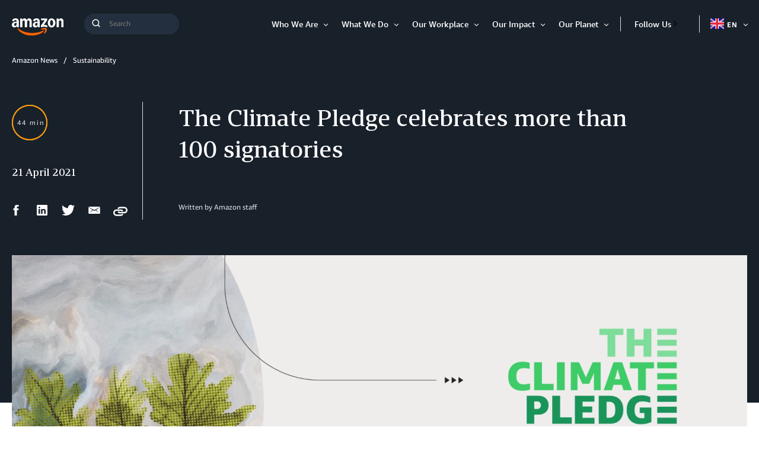

--- FILE ---
content_type: text/html;charset=UTF-8
request_url: https://www.aboutamazon.co.uk/news/sustainability/the-climate-pledge-celebrates-more-than-100-signatories
body_size: 64594
content:
<!DOCTYPE html>
<html class="ArticlePage" lang="en">
<head>
    
    <script src="https://consent.trustarc.com/autoblockasset/core.min.js?domain=aboutamazon.global.com"></script>
<script src="https://consent.trustarc.com/autoblockoptout?domain=aboutamazon.global.com"></script>
<script async="async" src="https://consent.trustarc.com/notice?domain=aboutamazon.global.com&c=teconsent&js=nj&noticeType=bb&text=true&gtm=1&language=en_gb"></script>
	<script>
		//This is your domain, as in, how you who are calling the API wish to be identified.
		var MY_DOMAIN = document.domain;
		var REQUIRE_USER_EXPRESSED_PERMISSION = true;
		var _STATE = {};

		/**
		* Different pages add the Consent Manager in different locations, so all callers of the API must wait till
		* the API is loaded. The API is loaded in two stages:
		*      1) The first stage is where the "PrivacyManagerAPI" object exists on the page and where default and
		*         page/domain specific settings can be obtained. If your requirements demand user consent, you must wait
		*         for the second stage load, but it is always recommended to wait for the second stage no matter what.
		*         The "loading" parameter will be added to all API responses when the API is in this state.
		*      2) The second stage loads the user preferences and the domain specific information. If you made a
		*         postMessage API call during the first stage, then the API will automatically send you another, updated,
		*         response if the result has changed.
		*/
		function runOnce(){
			//CHECK: for API exists on the page
			if(!_STATE.hasRunOnce && window.PrivacyManagerAPI){
				console.log("doing run once");

				//Register with the API for automatic updates of user preferences (for the settings you care about)
				//--OR-- if the API is loading, then this will send an update when the API is done and has loaded the user preferences.
				window.addEventListener("message", function(e){
					try{
						var json = JSON.parse(e.data);
						json.PrivacyManagerAPI && handleAPIResponse(json.PrivacyManagerAPI);
					}catch(e){
						e.name != 'SyntaxError' && console.log(e);
					}
				}, false);
				var apiObject = {PrivacyManagerAPI: { self: MY_DOMAIN, action: "getConsent" , timestamp: new Date().getTime(), type: "functional" }};
				window.top.postMessage(JSON.stringify(apiObject),"*");
				apiObject = {PrivacyManagerAPI: { self: MY_DOMAIN, action: "getConsent" , timestamp: new Date().getTime(), type: "advertising" }};
				window.top.postMessage(JSON.stringify(apiObject),"*");

				_STATE.hasRunOnce = true;
				_STATE.i && clearInterval(_STATE.i);
			}
		}

		/**
        * This function returns value of notice_behavior cookie to determine location and behavior manager based on domain.
		* When no notice_behavior cookie exists, this returns a blank string.
		*/
		function getBehavior() {
			var result = "";
			var rx = new RegExp("\\s*notice_behavior\\s*=\\s*([^;]*)").exec(document.cookie);
			if(rx&&rx.length>1){
				result = rx[1];
			}
			return result;
		}

		/**
		* This function is called whenever a user preference is initially set, is retrieved for the first time on this page, or is updated.
		* This is the gateway function which should be customized by each client (you) to determine when and how to handle the API response.
		*
		* The second half of the function determines settings from the CM API, and decides which elements on the page should be "activated" based upon those settings.
		* Elements can only be activated once. Elements can not be deactivated, once activated.
		*/
		function handleAPIResponse(response){
			//CHECK: make sure this response is to YOU. You will actually get the messages to all API callers on this page, not just to you.
			if(!response.source || response.self != MY_DOMAIN ) return;
			console.log("user decision",response);

			//Required trackers/cookies are always allowed, no need to ask permission.
			if( !_STATE.hasLoadedRequired ){
				activateElement(document.querySelectorAll(".trustecm[trackertype=required]"));
				_STATE.hasLoadedRequired = true;
			}

			// Check if behavior manager is EU
			var isEU = /.*(,|)eu/i.test(getBehavior());

			//Case where we don't want to do anything till the user has made a preference.
			if(isEU && REQUIRE_USER_EXPRESSED_PERMISSION && response.source != "asserted" ) return;

			//Step 1) Get Consent Manager settings (user prefs)
			//        These API calls are DIFFERENT than the original API call ("response" parameter) so they must be called separately.
			//Step 2) Apply the settings after checking if approved
			var setting = null;
			if( !_STATE.hasLoadedAdvertising ){
				setting = PrivacyManagerAPI.callApi("getConsent", MY_DOMAIN , null ,null, "advertising");
				if( setting.consent=="approved" ){
					activateElement(document.querySelectorAll(".trustecm[trackertype=advertising]"));
					_STATE.hasLoadedAdvertising = true;
				}console.log(setting);
			}
			if( !_STATE.hasLoadedFunctional ){
				setting = PrivacyManagerAPI.callApi("getConsent", MY_DOMAIN , null ,null, "functional");
				if( setting.consent=="approved" ){
					activateElement(document.querySelectorAll(".trustecm[trackertype=functional]"));
					_STATE.hasLoadedFunctional = true;
				}console.log(setting);
			}

            // No additional checking, this always fires, but only after a user has consented
			if( !_STATE.hasLoadedAnyConsent ){
				activateElement(document.querySelectorAll(".trustecm[trackertype=any]"));
				_STATE.hasLoadedAnyConsent = true;
			}

			//check of vendor domain and fires if that domain is approved, which is based on how that domain was categorized on the backend
			var vendors = document.querySelectorAll(".trustecm[trackertype=vendor]");
			for (var i=0; i < vendors.length; i++) {
				var currentVendor = vendors[i];
				var vDomain = currentVendor.getAttribute("vsrc");
				if (vDomain && !_STATE['hasLoaded'+vDomain]) {
					setting = PrivacyManagerAPI.callApi("getConsent", MY_DOMAIN, vDomain);
					if( setting.consent=="approved" ){
						activateElement(document.querySelectorAll(".trustecm[trackertype=vendor][vsrc='"+ vDomain +"']"));
						_STATE['hasLoaded'+vDomain] = true;
					}console.log(setting);
				}
			}
		}
		/**
		* Activates (runs, loads, or displays) an element based upon element node name.
		* @param {Array.<HTMLElement>} list
		*/
		function activateElement(list){
			if(!(list instanceof Array || list instanceof NodeList)) throw "Illegal argument - must be an array";
			console.log("activating", list);
			for(var item,i=list.length;i-- >0;){
				item = list[i];
				item.class = "trustecm_done";
				switch(item.nodeName.toLowerCase()){
					case "script":
						var z = item.getAttribute("thesrc");
						if(z){
							var y = document.createElement("script");
							y.src = z;
							y.async = item.async;
							item.parentNode.insertBefore(y,item);
						}else eval(item.text || item.textContent || item.innerText);
				}
			}
		}
		_STATE.i = setInterval(runOnce,10);
	</script>
            
    
    <meta charset="UTF-8">
    <link rel="stylesheet" href="https://assets.aboutamazon.com/resource/00000174-78b5-d0f5-a376-7ab552ae0000/styleguide/All.min.cbd589db669720a4e7bde87fa5dad4e3.gz.css"><style>@media only screen and (min-width: 768px) {
    .TourRegistrationForm[data-step="1"] .TourRegistrationFieldsetOne {
        min-height: 480px !important;  
    }
}</style>
<style>@media only screen and (max-width: 568px) {
    .TourRegistrationForm-promos-promo {
        margin-top: 10px;
    }
}
@media only screen and (min-width: 568px) {
    .TourRegistrationForm-promos-promo {
        margin-top: 30px;
    }
}</style>
<style>@media only screen and (min-width: 1051px) {
    .TourRegistrationFieldsetThree-items-item-row .CheckboxInput-label {
        width: calc(100% + 30px);
    }
}</style>
<style>@media only screen and (min-width: 768px) {
    .TourRegistrationFieldsetThree-items {
        width: 672px;
        max-width: 672px;
    }
}</style>
<style>@media only screen and (max-width: 568px) {
    .TourRegistrationCalendarComingSoon.left {
         left: 25%;
         width: 100%;
         margin-left: -25%;
    }
}

@media only screen and (min-width: 568px) {
    .TourRegistrationCalendarComingSoon.left {
         left: 0;
         width: auto;
         margin-left: 0;
    }
}</style>
<style>span[id^=covid-latest] {
    display: block;
    position: relative;
    top: -75px;
    visibility: hidden;   
}</style>
<style>.MapPage-mainContent[data-map-hide-legend="true"] .MapPage-map-legend-wrapper {
  display: none;
}</style>
<style>.EconomicImpactMap {
    padding-top: 25px !important;
}</style>

    <meta name="viewport" content="width=device-width, initial-scale=1, maximum-scale=1"><title>The Climate Pledge celebrates more than 100 signatories - About Amazon UK</title><meta name="description" content="The 100 pledge signatories together generate over $1.35 trillion in global annual revenues and have more than 5 million employees across 25 industries in 16 countries"><meta name="keywords" content="Colgate,The climate pledge,Visa,amazon climate pledge,climate pledge signatories,global optimism climate pledge,royal philips ,who signed the climate pledge"><meta name="parsely-tags" content="Sustainability, Company News"><link rel="canonical" href="https://www.aboutamazon.co.uk/news/sustainability/the-climate-pledge-celebrates-more-than-100-signatories"><meta name="brightspot.contentId" content="00000178-da3d-d58c-ab7d-dfbde64b0002"><meta property="fb:pages" content="136154403098698">
    <meta property="og:title" content="The Climate Pledge celebrates more than 100 signatories">

    <meta property="og:url" content="https://www.aboutamazon.co.uk/news/sustainability/the-climate-pledge-celebrates-more-than-100-signatories">
<meta property="og:image" content="https://assets.aboutamazon.com/dims4/default/9cb2688/2147483647/strip/true/crop/2000x1000+0+70/resize/1200x600!/quality/90/?url=https%3A%2F%2Famazon-blogs-brightspot.s3.amazonaws.com%2F2a%2Fc2%2F804a37cc4bd4a5ba43ab42ea6102%2Ftcp-blog-keyart-2000.jpg">


<meta property="og:image:url" content="https://assets.aboutamazon.com/dims4/default/9cb2688/2147483647/strip/true/crop/2000x1000+0+70/resize/1200x600!/quality/90/?url=https%3A%2F%2Famazon-blogs-brightspot.s3.amazonaws.com%2F2a%2Fc2%2F804a37cc4bd4a5ba43ab42ea6102%2Ftcp-blog-keyart-2000.jpg">

    <meta property="og:image:secure_url" content="https://assets.aboutamazon.com/dims4/default/9cb2688/2147483647/strip/true/crop/2000x1000+0+70/resize/1200x600!/quality/90/?url=https%3A%2F%2Famazon-blogs-brightspot.s3.amazonaws.com%2F2a%2Fc2%2F804a37cc4bd4a5ba43ab42ea6102%2Ftcp-blog-keyart-2000.jpg">

<meta property="og:image:width" content="1200">
<meta property="og:image:height" content="600">
    <meta property="og:image:type" content="image/jpeg">

    <meta property="og:image:alt" content="TCP_Blog_KeyArt_2000">


    <meta property="og:description" content="Together, Pledge signatories generate over $1.4 trillion in global annual revenues and have more than 5 million employees across 25 industries in 16 countries.">

    <meta property="og:site_name" content="UK About Amazon">


    <meta property="og:type" content="article">

    <meta property="article:published_time" content="2021-04-21T07:00:47.001">

    <meta property="article:modified_time" content="2021-10-22T15:33:39.692">

    <meta property="article:section" content="Sustainability">

    <meta property="article:tag" content="Sustainability">

    <meta property="article:tag" content="Company News">

<meta name="twitter:card" content="summary_large_image"/>





    <meta name="twitter:description" content="Together, Pledge signatories generate over $1.4 trillion in global annual revenues and have more than 5 million employees across 25 industries in 16 countries."/>



    
        
        <meta name="twitter:image" content="https://assets.aboutamazon.com/dims4/default/9cb2688/2147483647/strip/true/crop/2000x1000+0+70/resize/1200x600!/quality/90/?url=https%3A%2F%2Famazon-blogs-brightspot.s3.amazonaws.com%2F2a%2Fc2%2F804a37cc4bd4a5ba43ab42ea6102%2Ftcp-blog-keyart-2000.jpg"/>
    



    <meta name="twitter:image:alt" content="TCP_Blog_KeyArt_2000"/>



    <meta name="twitter:site" content="@AmazonNewsUK"/>





    <meta name="twitter:title" content="The Climate Pledge celebrates more than 100 signatories"/>



    <meta property="fb:app_id" content="2194788737494754">

    <meta property="fb:pages" content="136154403098698">

<link rel="alternate" href="https://www.aboutamazon.co.uk/news/sustainability/the-climate-pledge-celebrates-more-than-100-signatories" hreflang="en-GB" /><link rel="apple-touch-icon" sizes="180x180" href="/apple-touch-icon.png">
<link rel="icon" type="image/png" href="/favicon-32x32.png">
<link rel="icon" type="image/png" href="/favicon-16x16.png">

    <meta name="parsely-pub-date" content="2021-04-21T07:00:47Z" /><script type="application/ld+json">{"@context":"http://schema.org","@type":"Article","articleSection":"Sustainability","url":"https://www.aboutamazon.co.uk/news/sustainability/the-climate-pledge-celebrates-more-than-100-signatories","dateModified":"2021-04-21T07:00:47.001Z","datePublished":"2021-04-21T07:00:47.001Z","headline":"The Climate Pledge celebrates more than 100 signatories","image":[{"@context":"http://schema.org","@type":"ImageObject","height":837,"url":"https://assets.aboutamazon.com/dims4/default/13b0e25/2147483647/strip/false/crop/2000x1126+0+0/resize/1486x837!/quality/90/?url=https%3A%2F%2Famazon-blogs-brightspot.s3.amazonaws.com%2F2a%2Fc2%2F804a37cc4bd4a5ba43ab42ea6102%2Ftcp-blog-keyart-2000.jpg","width":1486},{"@context":"http://schema.org","@type":"ImageObject","height":675,"url":"https://assets.aboutamazon.com/dims4/default/012cbea/2147483647/strip/false/crop/2000x1125+0+1/resize/1200x675!/quality/90/?url=https%3A%2F%2Famazon-blogs-brightspot.s3.amazonaws.com%2F2a%2Fc2%2F804a37cc4bd4a5ba43ab42ea6102%2Ftcp-blog-keyart-2000.jpg","width":1200}],"mainEntityOfPage":{"@type":"WebPage","@id":"https://www.aboutamazon.co.uk/news/sustainability/the-climate-pledge-celebrates-more-than-100-signatories"},"author":[{"@context":"http://schema.org","@type":"Person","name":"Amazon staff"}],"publisher":{"@type":"Organization","name":"Amazon News UK","logo":{"@type":"ImageObject","url":"https://assets.aboutamazon.com/f0/05/afdcf6d64068bd625ebebfaba6d2/logo-1.svg"},"parentOrganization":{"@type":"Organization","name":"Amazon","url":"https://www.amazon.com"}},"description":"Together, Pledge signatories generate over $1.4 trillion in global annual revenues and have more than 5 million employees across 25 industries in 16 countries."}</script><script>const digitalDataBEComponents = {"pageDetails":{"urlSlug":"the-climate-pledge-celebrates-more-than-100-signatories","country":"GB","siteSection":"Sustainability","bspContentUuid":"00000178-da3d-d58c-ab7d-dfbde64b0002","fullUrl":"https://www.aboutamazon.co.uk/news/sustainability/the-climate-pledge-celebrates-more-than-100-signatories","publishDate":"04-21-2021 08:00","siteSection2":"The Climate Pledge celebrates more than 100 signatories","siteSection3":"","language":"en","locale":"en_GB","pageName":"The Climate Pledge celebrates more than 100 signatories","tags":"Sustainability, Company News","sitePath":"/","site":"ukaboutamazon","pageType":"article","ownerSite":"ukaboutamazon","hiddenTags":"","pageUrl":"https://www.aboutamazon.co.uk/news/sustainability/the-climate-pledge-celebrates-more-than-100-signatories","permalink":"https://www.aboutamazon.co.uk/news/sustainability/the-climate-pledge-celebrates-more-than-100-signatories","authors":"Amazon staff"}};</script>


        <!--This is needed for custom elements to function in browsers that
    support them natively but that are using es6 code transpiled to es5.
    This will cause a non-fatal error to show up in the IE11 console.
    It can be safely ignored. https://github.com/webcomponents/webcomponentsjs/issues/749 -->
    <script>
        (function () {
        'use strict';
        (()=>{'use strict';if(!window.customElements)return;const a=window.HTMLElement,b=window.customElements.define,c=window.customElements.get,d=new Map,e=new Map;let f=!1,g=!1;window.HTMLElement=function(){if(!f){const a=d.get(this.constructor),b=c.call(window.customElements,a);g=!0;const e=new b;return e}f=!1;},window.HTMLElement.prototype=a.prototype;Object.defineProperty(window,'customElements',{value:window.customElements,configurable:!0,writable:!0}),Object.defineProperty(window.customElements,'define',{value:(c,h)=>{const i=h.prototype,j=class extends a{constructor(){super(),Object.setPrototypeOf(this,i),g||(f=!0,h.call(this)),g=!1;}},k=j.prototype;j.observedAttributes=h.observedAttributes,k.connectedCallback=i.connectedCallback,k.disconnectedCallback=i.disconnectedCallback,k.attributeChangedCallback=i.attributeChangedCallback,k.adoptedCallback=i.adoptedCallback,d.set(h,c),e.set(c,h),b.call(window.customElements,c,j);},configurable:!0,writable:!0}),Object.defineProperty(window.customElements,'get',{value:(a)=>e.get(a),configurable:!0,writable:!0});})();
        /**
        @license
        Copyright (c) 2017 The Polymer Project Authors. All rights reserved.
        This code may only be used under the BSD style license found at http://polymer.github.io/LICENSE.txt
        The complete set of authors may be found at http://polymer.github.io/AUTHORS.txt
        The complete set of contributors may be found at http://polymer.github.io/CONTRIBUTORS.txt
        Code distributed by Google as part of the polymer project is also
        subject to an additional IP rights grant found at http://polymer.github.io/PATENTS.txt
        */
        }());
    </script>
    <script>
        /**
            For the fastest load times https://developers.google.com/speed/docs/insights/BlockingJS
            and to prevent any FOUC, as well as prevent any race conditions for browsers that also
            rely on the CSS variables polyfill, this is inlined.
        **/
        if (!window.customElements) {
            (function(){
                'use strict';var h=new function(){};var aa=new Set("annotation-xml color-profile font-face font-face-src font-face-uri font-face-format font-face-name missing-glyph".split(" "));function m(b){var a=aa.has(b);b=/^[a-z][.0-9_a-z]*-[\-.0-9_a-z]*$/.test(b);return!a&&b}function n(b){var a=b.isConnected;if(void 0!==a)return a;for(;b&&!(b.__CE_isImportDocument||b instanceof Document);)b=b.parentNode||(window.ShadowRoot&&b instanceof ShadowRoot?b.host:void 0);return!(!b||!(b.__CE_isImportDocument||b instanceof Document))}
                function p(b,a){for(;a&&a!==b&&!a.nextSibling;)a=a.parentNode;return a&&a!==b?a.nextSibling:null}
                function t(b,a,c){c=c?c:new Set;for(var d=b;d;){if(d.nodeType===Node.ELEMENT_NODE){var e=d;a(e);var f=e.localName;if("link"===f&&"import"===e.getAttribute("rel")){d=e.import;if(d instanceof Node&&!c.has(d))for(c.add(d),d=d.firstChild;d;d=d.nextSibling)t(d,a,c);d=p(b,e);continue}else if("template"===f){d=p(b,e);continue}if(e=e.__CE_shadowRoot)for(e=e.firstChild;e;e=e.nextSibling)t(e,a,c)}d=d.firstChild?d.firstChild:p(b,d)}}function u(b,a,c){b[a]=c};function v(){this.a=new Map;this.s=new Map;this.f=[];this.b=!1}function ba(b,a,c){b.a.set(a,c);b.s.set(c.constructor,c)}function w(b,a){b.b=!0;b.f.push(a)}function x(b,a){b.b&&t(a,function(a){return y(b,a)})}function y(b,a){if(b.b&&!a.__CE_patched){a.__CE_patched=!0;for(var c=0;c<b.f.length;c++)b.f[c](a)}}function z(b,a){var c=[];t(a,function(b){return c.push(b)});for(a=0;a<c.length;a++){var d=c[a];1===d.__CE_state?b.connectedCallback(d):A(b,d)}}
                function B(b,a){var c=[];t(a,function(b){return c.push(b)});for(a=0;a<c.length;a++){var d=c[a];1===d.__CE_state&&b.disconnectedCallback(d)}}
                function C(b,a,c){c=c?c:{};var d=c.w||new Set,e=c.i||function(a){return A(b,a)},f=[];t(a,function(a){if("link"===a.localName&&"import"===a.getAttribute("rel")){var c=a.import;c instanceof Node&&(c.__CE_isImportDocument=!0,c.__CE_hasRegistry=!0);c&&"complete"===c.readyState?c.__CE_documentLoadHandled=!0:a.addEventListener("load",function(){var c=a.import;if(!c.__CE_documentLoadHandled){c.__CE_documentLoadHandled=!0;var f=new Set(d);f.delete(c);C(b,c,{w:f,i:e})}})}else f.push(a)},d);if(b.b)for(a=0;a<
                f.length;a++)y(b,f[a]);for(a=0;a<f.length;a++)e(f[a])}
                function A(b,a){if(void 0===a.__CE_state){var c=a.ownerDocument;if(c.defaultView||c.__CE_isImportDocument&&c.__CE_hasRegistry)if(c=b.a.get(a.localName)){c.constructionStack.push(a);var d=c.constructor;try{try{if(new d!==a)throw Error("The custom element constructor did not produce the element being upgraded.");}finally{c.constructionStack.pop()}}catch(r){throw a.__CE_state=2,r;}a.__CE_state=1;a.__CE_definition=c;if(c.attributeChangedCallback)for(c=c.observedAttributes,d=0;d<c.length;d++){var e=c[d],
                        f=a.getAttribute(e);null!==f&&b.attributeChangedCallback(a,e,null,f,null)}n(a)&&b.connectedCallback(a)}}}v.prototype.connectedCallback=function(b){var a=b.__CE_definition;a.connectedCallback&&a.connectedCallback.call(b)};v.prototype.disconnectedCallback=function(b){var a=b.__CE_definition;a.disconnectedCallback&&a.disconnectedCallback.call(b)};
                v.prototype.attributeChangedCallback=function(b,a,c,d,e){var f=b.__CE_definition;f.attributeChangedCallback&&-1<f.observedAttributes.indexOf(a)&&f.attributeChangedCallback.call(b,a,c,d,e)};function D(b,a){this.c=b;this.a=a;this.b=void 0;C(this.c,this.a);"loading"===this.a.readyState&&(this.b=new MutationObserver(this.f.bind(this)),this.b.observe(this.a,{childList:!0,subtree:!0}))}function E(b){b.b&&b.b.disconnect()}D.prototype.f=function(b){var a=this.a.readyState;"interactive"!==a&&"complete"!==a||E(this);for(a=0;a<b.length;a++)for(var c=b[a].addedNodes,d=0;d<c.length;d++)C(this.c,c[d])};function ca(){var b=this;this.b=this.a=void 0;this.f=new Promise(function(a){b.b=a;b.a&&a(b.a)})}function F(b){if(b.a)throw Error("Already resolved.");b.a=void 0;b.b&&b.b(void 0)};function G(b){this.j=!1;this.c=b;this.o=new Map;this.l=function(b){return b()};this.g=!1;this.m=[];this.u=new D(b,document)}
                G.prototype.define=function(b,a){var c=this;if(!(a instanceof Function))throw new TypeError("Custom element constructors must be functions.");if(!m(b))throw new SyntaxError("The element name '"+b+"' is not valid.");if(this.c.a.get(b))throw Error("A custom element with name '"+b+"' has already been defined.");if(this.j)throw Error("A custom element is already being defined.");this.j=!0;var d,e,f,r,k;try{var g=function(b){var a=l[b];if(void 0!==a&&!(a instanceof Function))throw Error("The '"+b+"' callback must be a function.");
                    return a},l=a.prototype;if(!(l instanceof Object))throw new TypeError("The custom element constructor's prototype is not an object.");d=g("connectedCallback");e=g("disconnectedCallback");f=g("adoptedCallback");r=g("attributeChangedCallback");k=a.observedAttributes||[]}catch(q){return}finally{this.j=!1}a={localName:b,constructor:a,connectedCallback:d,disconnectedCallback:e,adoptedCallback:f,attributeChangedCallback:r,observedAttributes:k,constructionStack:[]};ba(this.c,b,a);this.m.push(a);this.g||
                (this.g=!0,this.l(function(){return da(c)}))};G.prototype.i=function(b){C(this.c,b)};function da(b){if(!1!==b.g){b.g=!1;for(var a=b.m,c=[],d=new Map,e=0;e<a.length;e++)d.set(a[e].localName,[]);C(b.c,document,{i:function(a){if(void 0===a.__CE_state){var e=a.localName,f=d.get(e);f?f.push(a):b.c.a.get(e)&&c.push(a)}}});for(e=0;e<c.length;e++)A(b.c,c[e]);for(;0<a.length;){for(var f=a.shift(),e=f.localName,f=d.get(f.localName),r=0;r<f.length;r++)A(b.c,f[r]);(e=b.o.get(e))&&F(e)}}}
                G.prototype.get=function(b){if(b=this.c.a.get(b))return b.constructor};G.prototype.whenDefined=function(b){if(!m(b))return Promise.reject(new SyntaxError("'"+b+"' is not a valid custom element name."));var a=this.o.get(b);if(a)return a.f;a=new ca;this.o.set(b,a);this.c.a.get(b)&&!this.m.some(function(a){return a.localName===b})&&F(a);return a.f};G.prototype.v=function(b){E(this.u);var a=this.l;this.l=function(c){return b(function(){return a(c)})}};window.CustomElementRegistry=G;
                G.prototype.define=G.prototype.define;G.prototype.upgrade=G.prototype.i;G.prototype.get=G.prototype.get;G.prototype.whenDefined=G.prototype.whenDefined;G.prototype.polyfillWrapFlushCallback=G.prototype.v;var H=window.Document.prototype.createElement,ea=window.Document.prototype.createElementNS,fa=window.Document.prototype.importNode,ga=window.Document.prototype.prepend,ha=window.Document.prototype.append,ia=window.DocumentFragment.prototype.prepend,ja=window.DocumentFragment.prototype.append,I=window.Node.prototype.cloneNode,J=window.Node.prototype.appendChild,K=window.Node.prototype.insertBefore,L=window.Node.prototype.removeChild,M=window.Node.prototype.replaceChild,N=Object.getOwnPropertyDescriptor(window.Node.prototype,
                        "textContent"),O=window.Element.prototype.attachShadow,P=Object.getOwnPropertyDescriptor(window.Element.prototype,"innerHTML"),Q=window.Element.prototype.getAttribute,R=window.Element.prototype.setAttribute,S=window.Element.prototype.removeAttribute,T=window.Element.prototype.getAttributeNS,U=window.Element.prototype.setAttributeNS,ka=window.Element.prototype.removeAttributeNS,la=window.Element.prototype.insertAdjacentElement,ma=window.Element.prototype.insertAdjacentHTML,na=window.Element.prototype.prepend,
                        oa=window.Element.prototype.append,V=window.Element.prototype.before,pa=window.Element.prototype.after,qa=window.Element.prototype.replaceWith,ra=window.Element.prototype.remove,sa=window.HTMLElement,W=Object.getOwnPropertyDescriptor(window.HTMLElement.prototype,"innerHTML"),ta=window.HTMLElement.prototype.insertAdjacentElement,ua=window.HTMLElement.prototype.insertAdjacentHTML;function va(){var b=X;window.HTMLElement=function(){function a(){var a=this.constructor,d=b.s.get(a);if(!d)throw Error("The custom element being constructed was not registered with `customElements`.");var e=d.constructionStack;if(!e.length)return e=H.call(document,d.localName),Object.setPrototypeOf(e,a.prototype),e.__CE_state=1,e.__CE_definition=d,y(b,e),e;var d=e.length-1,f=e[d];if(f===h)throw Error("The HTMLElement constructor was either called reentrantly for this constructor or called multiple times.");
                    e[d]=h;Object.setPrototypeOf(f,a.prototype);y(b,f);return f}a.prototype=sa.prototype;return a}()};function Y(b,a,c){function d(a){return function(c){for(var e=[],d=0;d<arguments.length;++d)e[d-0]=arguments[d];for(var d=[],f=[],l=0;l<e.length;l++){var q=e[l];q instanceof Element&&n(q)&&f.push(q);if(q instanceof DocumentFragment)for(q=q.firstChild;q;q=q.nextSibling)d.push(q);else d.push(q)}a.apply(this,e);for(e=0;e<f.length;e++)B(b,f[e]);if(n(this))for(e=0;e<d.length;e++)f=d[e],f instanceof Element&&z(b,f)}}c.h&&(a.prepend=d(c.h));c.append&&(a.append=d(c.append))};function wa(){var b=X;u(Document.prototype,"createElement",function(a){if(this.__CE_hasRegistry){var c=b.a.get(a);if(c)return new c.constructor}a=H.call(this,a);y(b,a);return a});u(Document.prototype,"importNode",function(a,c){a=fa.call(this,a,c);this.__CE_hasRegistry?C(b,a):x(b,a);return a});u(Document.prototype,"createElementNS",function(a,c){if(this.__CE_hasRegistry&&(null===a||"http://www.w3.org/1999/xhtml"===a)){var d=b.a.get(c);if(d)return new d.constructor}a=ea.call(this,a,c);y(b,a);return a});
                    Y(b,Document.prototype,{h:ga,append:ha})};function xa(){var b=X;function a(a,d){Object.defineProperty(a,"textContent",{enumerable:d.enumerable,configurable:!0,get:d.get,set:function(a){if(this.nodeType===Node.TEXT_NODE)d.set.call(this,a);else{var e=void 0;if(this.firstChild){var c=this.childNodes,k=c.length;if(0<k&&n(this))for(var e=Array(k),g=0;g<k;g++)e[g]=c[g]}d.set.call(this,a);if(e)for(a=0;a<e.length;a++)B(b,e[a])}}})}u(Node.prototype,"insertBefore",function(a,d){if(a instanceof DocumentFragment){var e=Array.prototype.slice.apply(a.childNodes);
                    a=K.call(this,a,d);if(n(this))for(d=0;d<e.length;d++)z(b,e[d]);return a}e=n(a);d=K.call(this,a,d);e&&B(b,a);n(this)&&z(b,a);return d});u(Node.prototype,"appendChild",function(a){if(a instanceof DocumentFragment){var c=Array.prototype.slice.apply(a.childNodes);a=J.call(this,a);if(n(this))for(var e=0;e<c.length;e++)z(b,c[e]);return a}c=n(a);e=J.call(this,a);c&&B(b,a);n(this)&&z(b,a);return e});u(Node.prototype,"cloneNode",function(a){a=I.call(this,a);this.ownerDocument.__CE_hasRegistry?C(b,a):x(b,a);
                    return a});u(Node.prototype,"removeChild",function(a){var c=n(a),e=L.call(this,a);c&&B(b,a);return e});u(Node.prototype,"replaceChild",function(a,d){if(a instanceof DocumentFragment){var e=Array.prototype.slice.apply(a.childNodes);a=M.call(this,a,d);if(n(this))for(B(b,d),d=0;d<e.length;d++)z(b,e[d]);return a}var e=n(a),f=M.call(this,a,d),c=n(this);c&&B(b,d);e&&B(b,a);c&&z(b,a);return f});N&&N.get?a(Node.prototype,N):w(b,function(b){a(b,{enumerable:!0,configurable:!0,get:function(){for(var a=[],b=
                            0;b<this.childNodes.length;b++)a.push(this.childNodes[b].textContent);return a.join("")},set:function(a){for(;this.firstChild;)L.call(this,this.firstChild);J.call(this,document.createTextNode(a))}})})};function ya(b){var a=Element.prototype;function c(a){return function(e){for(var c=[],d=0;d<arguments.length;++d)c[d-0]=arguments[d];for(var d=[],k=[],g=0;g<c.length;g++){var l=c[g];l instanceof Element&&n(l)&&k.push(l);if(l instanceof DocumentFragment)for(l=l.firstChild;l;l=l.nextSibling)d.push(l);else d.push(l)}a.apply(this,c);for(c=0;c<k.length;c++)B(b,k[c]);if(n(this))for(c=0;c<d.length;c++)k=d[c],k instanceof Element&&z(b,k)}}V&&(a.before=c(V));V&&(a.after=c(pa));qa&&u(a,"replaceWith",function(a){for(var e=
                        [],c=0;c<arguments.length;++c)e[c-0]=arguments[c];for(var c=[],d=[],k=0;k<e.length;k++){var g=e[k];g instanceof Element&&n(g)&&d.push(g);if(g instanceof DocumentFragment)for(g=g.firstChild;g;g=g.nextSibling)c.push(g);else c.push(g)}k=n(this);qa.apply(this,e);for(e=0;e<d.length;e++)B(b,d[e]);if(k)for(B(b,this),e=0;e<c.length;e++)d=c[e],d instanceof Element&&z(b,d)});ra&&u(a,"remove",function(){var a=n(this);ra.call(this);a&&B(b,this)})};function za(){var b=X;function a(a,c){Object.defineProperty(a,"innerHTML",{enumerable:c.enumerable,configurable:!0,get:c.get,set:function(a){var e=this,d=void 0;n(this)&&(d=[],t(this,function(a){a!==e&&d.push(a)}));c.set.call(this,a);if(d)for(var f=0;f<d.length;f++){var r=d[f];1===r.__CE_state&&b.disconnectedCallback(r)}this.ownerDocument.__CE_hasRegistry?C(b,this):x(b,this);return a}})}function c(a,c){u(a,"insertAdjacentElement",function(a,e){var d=n(e);a=c.call(this,a,e);d&&B(b,e);n(a)&&z(b,e);
                    return a})}function d(a,c){function e(a,e){for(var c=[];a!==e;a=a.nextSibling)c.push(a);for(e=0;e<c.length;e++)C(b,c[e])}u(a,"insertAdjacentHTML",function(a,b){a=a.toLowerCase();if("beforebegin"===a){var d=this.previousSibling;c.call(this,a,b);e(d||this.parentNode.firstChild,this)}else if("afterbegin"===a)d=this.firstChild,c.call(this,a,b),e(this.firstChild,d);else if("beforeend"===a)d=this.lastChild,c.call(this,a,b),e(d||this.firstChild,null);else if("afterend"===a)d=this.nextSibling,c.call(this,
                        a,b),e(this.nextSibling,d);else throw new SyntaxError("The value provided ("+String(a)+") is not one of 'beforebegin', 'afterbegin', 'beforeend', or 'afterend'.");})}O&&u(Element.prototype,"attachShadow",function(a){return this.__CE_shadowRoot=a=O.call(this,a)});P&&P.get?a(Element.prototype,P):W&&W.get?a(HTMLElement.prototype,W):w(b,function(b){a(b,{enumerable:!0,configurable:!0,get:function(){return I.call(this,!0).innerHTML},set:function(a){var b="template"===this.localName,e=b?this.content:this,
                            c=H.call(document,this.localName);for(c.innerHTML=a;0<e.childNodes.length;)L.call(e,e.childNodes[0]);for(a=b?c.content:c;0<a.childNodes.length;)J.call(e,a.childNodes[0])}})});u(Element.prototype,"setAttribute",function(a,c){if(1!==this.__CE_state)return R.call(this,a,c);var e=Q.call(this,a);R.call(this,a,c);c=Q.call(this,a);b.attributeChangedCallback(this,a,e,c,null)});u(Element.prototype,"setAttributeNS",function(a,c,d){if(1!==this.__CE_state)return U.call(this,a,c,d);var e=T.call(this,a,c);U.call(this,
                        a,c,d);d=T.call(this,a,c);b.attributeChangedCallback(this,c,e,d,a)});u(Element.prototype,"removeAttribute",function(a){if(1!==this.__CE_state)return S.call(this,a);var c=Q.call(this,a);S.call(this,a);null!==c&&b.attributeChangedCallback(this,a,c,null,null)});u(Element.prototype,"removeAttributeNS",function(a,c){if(1!==this.__CE_state)return ka.call(this,a,c);var d=T.call(this,a,c);ka.call(this,a,c);var e=T.call(this,a,c);d!==e&&b.attributeChangedCallback(this,c,d,e,a)});ta?c(HTMLElement.prototype,
                        ta):la?c(Element.prototype,la):console.warn("Custom Elements: `Element#insertAdjacentElement` was not patched.");ua?d(HTMLElement.prototype,ua):ma?d(Element.prototype,ma):console.warn("Custom Elements: `Element#insertAdjacentHTML` was not patched.");Y(b,Element.prototype,{h:na,append:oa});ya(b)};/*
                Copyright (c) 2016 The Polymer Project Authors. All rights reserved.
                This code may only be used under the BSD style license found at http://polymer.github.io/LICENSE.txt
                The complete set of authors may be found at http://polymer.github.io/AUTHORS.txt
                The complete set of contributors may be found at http://polymer.github.io/CONTRIBUTORS.txt
                Code distributed by Google as part of the polymer project is also
                subject to an additional IP rights grant found at http://polymer.github.io/PATENTS.txt
                */
                var Z=window.customElements;if(!Z||Z.forcePolyfill||"function"!=typeof Z.define||"function"!=typeof Z.get){var X=new v;va();wa();Y(X,DocumentFragment.prototype,{h:ia,append:ja});xa();za();document.__CE_hasRegistry=!0;var customElements=new G(X);Object.defineProperty(window,"customElements",{configurable:!0,enumerable:!0,value:customElements})};
            }).call(self);
        }
    </script>

    <script src="https://assets.aboutamazon.com/resource/00000174-78b5-d0f5-a376-7ab552ae0000/styleguide/All.min.03afe2e6dcacd31fd96de46c5252ec5b.gz.js"></script><script>
    window.fbAsyncInit = function() {
    FB.init({
    
        appId : '2194788737494754',
    
    xfbml : true,
    version : 'v2.9'
    });
    };
    (function(d, s, id){
    var js, fjs = d.getElementsByTagName(s)[0];
    if (d.getElementById(id)) {return;}
    js = d.createElement(s); js.id = id;
    js.src = "//connect.facebook.net/en_US/sdk.js";
    fjs.parentNode.insertBefore(js, fjs);
    }(document, 'script', 'facebook-jssdk'));
</script>
<script src="https://www.youtube.com/iframe_api"></script>
<script>(function() {
        /** CONFIGURATION START **/
        var _sf_async_config = window._sf_async_config = (window._sf_async_config || {});
        _sf_async_config.uid = 48641;  // UID IS SAME FOR ALL SITES ON YOUR ACCOUNT
        _sf_async_config.domain = 'aboutamazon.co.uk'; // DON'T INCLUDE HTTP(S) OR WWW
        _sf_async_config.useCanonical = true; 
        _sf_async_config.useCanonicalDomain = true;
        _sf_async_config.flickerControl = false;
        /** CONFIGURATION END **/
        function loadChartbeat() {
            var e = document.createElement('script');
            var n = document.getElementsByTagName('script')[0];
            e.type = 'text/javascript';
            e.async = true;
            e.src = '//static.chartbeat.com/js/chartbeat.js';
            n.parentNode.insertBefore(e, n);
        }
        loadChartbeat();
     })();</script>
<script src="//static.chartbeat.com/js/chartbeat_mab.js" async></script>
<script src="https://assets.adobedtm.com/057ba335cefc/edb903aead4f/launch-44ec4d431192.min.js" async></script>
</head>


<body class="ArticlePage-body" data-with-toggle-menudata-inverse-module-colors="true">
    <!-- Putting icons here, so we don't have to include in a bunch of -body hbs's -->
<svg xmlns="http://www.w3.org/2000/svg" style="display:none" id="iconsMap">
    <symbol id="play-icon" viewBox="0 0 8 14">
        <g>
            <path d="M17.338 13.591L25.071 20 17.338 26.409z" transform="translate(-1104 -152) translate(0 30) translate(1060 80) translate(27 29)"/>
        </g>
    </symbol>
    <symbol id="icon-anchorlink" viewBox="0 0 100 100">
        <path d="M86.5,71.6c0-1.6-0.5-2.9-1.6-4L72.7,55.5c-1-1.1-2.5-1.7-4-1.6c-1.6,0-3,0.6-4.2,1.9l1.1,1.1
            c0.6,0.6,1,1,1.3,1.3c0.2,0.2,0.5,0.6,0.9,1.1c0.4,0.5,0.6,1,0.8,1.5c0.1,0.5,0.2,1,0.2,1.6c0,1.6-0.5,2.9-1.6,4
            c-1,1.1-2.5,1.7-4,1.6c-0.6,0-1.1-0.1-1.6-0.2c-0.5-0.2-1-0.4-1.5-0.8c-0.4-0.3-0.8-0.6-1.1-0.9c-0.4-0.4-0.8-0.8-1.3-1.3
            c-0.4-0.4-0.7-0.7-1.1-1.1c-1.3,1.2-1.9,2.6-1.9,4.3c0,1.6,0.5,2.9,1.6,4l12,12.1c1,1,2.4,1.6,4,1.6c1.6,0,2.9-0.5,4-1.5l8.6-8.5
            C85.9,74.4,86.5,73.1,86.5,71.6z M45.5,30.5c0-1.6-0.5-2.9-1.6-4l-12-12.1c-1-1.1-2.5-1.7-4-1.6c-1.5,0-2.8,0.5-4,1.6l-8.6,8.5
            c-1.1,1.1-1.6,2.4-1.6,3.9c0,1.6,0.5,2.9,1.6,4l12.1,12.1c1,1,2.4,1.6,4,1.6c1.6,0,3-0.6,4.2-1.8l-1.1-1.1c-0.4-0.4-0.8-0.8-1.3-1.3
            c-0.3-0.4-0.6-0.7-0.9-1.1c-0.3-0.4-0.6-0.9-0.8-1.5c-0.1-0.5-0.2-1.1-0.2-1.6c0-1.6,0.5-2.9,1.6-4c1.1-1.1,2.4-1.6,4-1.6
            c0.6,0,1.1,0.1,1.6,0.2c0.5,0.1,1,0.4,1.5,0.8c0.5,0.4,0.9,0.7,1.1,0.9c0.2,0.2,0.7,0.6,1.3,1.3l1.1,1.1
            C44.9,33.5,45.5,32.1,45.5,30.5z M92.8,59.7c3.3,3.3,4.9,7.2,4.9,11.9c0,4.7-1.7,8.6-5,11.8l-8.6,8.5c-3.2,3.2-7.2,4.8-11.8,4.8
            c-4.7,0-8.7-1.7-11.9-4.9l-12-12.1c-3.2-3.2-4.8-7.2-4.8-11.8c0-4.8,1.7-8.8,5.1-12.2l-5.1-5.1c-3.3,3.4-7.4,5.1-12.1,5.1
            c-4.7,0-8.6-1.6-11.9-4.9L7.5,38.7c-3.3-3.3-4.9-7.2-4.9-11.9c0-4.7,1.7-8.6,5-11.8l8.6-8.5c3.2-3.2,7.2-4.8,11.8-4.8
            c4.7,0,8.7,1.7,11.9,4.9l12,12.1c3.2,3.2,4.8,7.2,4.8,11.8c0,4.8-1.7,8.8-5.1,12.2l5.1,5.1c3.3-3.4,7.4-5.1,12.1-5.1
            c4.7,0,8.6,1.6,11.9,4.9C80.7,47.6,92.8,59.7,92.8,59.7z"/>
        </symbol>
        <symbol id="close-x" viewBox="0 0 14 14">
        <g>
            <path fill-rule="nonzero" d="M6.336 7L0 .664.664 0 7 6.336 13.336 0 14 .664 7.664 7 14 13.336l-.664.664L7 7.664.664 14 0 13.336 6.336 7z"></path>
        </g>
    </symbol>
    <symbol id="icon-copy-link" viewBox="0 0 20 12.783" xmlns="http://www.w3.org/2000/svg">
        <g stroke-linecap="round" stroke-miterlimit="10">
            <path transform="translate(-285.64 -1601.3)" d="m290.23 1604.9c-2.5258 0-4.5944 2.0699-4.5938 4.5957 0 2.5254 2.0684 4.5938 4.5938 4.5938h5.7383c1.1666 0 2.2898-0.4421 3.1406-1.2403a1 1 0 0 0 0.0449-1.414 1 1 0 0 0-1.4141-0.045c-0.47986 0.4502-1.1115 0.7-1.7695 0.6992h-5.7403c-1.4445 0-2.5938-1.1493-2.5938-2.5938-4e-4 -1.4448 1.149-2.5938 2.5938-2.5938h5.7403c0.6545-9e-4 1.2829 0.2472 1.7617 0.6934a1 1 0 0 0 1.4141-0.051 1 1 0 0 0-0.0488-1.4141c-0.84882-0.7908-1.9688-1.2296-3.1289-1.2285z"/>
            <path transform="translate(-285.64 -1601.3)" d="m295.3 1601.3c-1.2224-1e-3 -2.3965 0.4859-3.2578 1.3535a1 1 0 0 0 6e-3 1.414 1 1 0 0 0 1.4141-0c0.48619-0.4897 1.1478-0.7645 1.8379-0.7636h5.7403c1.4462-0 2.5977 1.1475 2.5977 2.5937-3e-3 1.4454-1.1539 2.5957-2.5996 2.5957h-5.7441c-0.65101 1e-3 -1.278-0.2453-1.7559-0.6875a1 1 0 0 0-1.4121 0.055 1 1 0 0 0 0.0547 1.4141c0.84779 0.7844 1.9602 1.2204 3.1152 1.2187h5.7422c2.5262 0 4.5961-2.0675 4.5996-4.5937 0-2.5276-2.0722-4.5969-4.5996-4.5937h-5.7363z"/>
        </g>
    </symbol>
    <symbol id="mono-icon-copylink" viewBox="0 0 12 12">
        <g fill-rule="evenodd">
            <path d="M10.199 2.378c.222.205.4.548.465.897.062.332.016.614-.132.774L8.627 6.106c-.187.203-.512.232-.75-.014a.498.498 0 0 0-.706.028.499.499 0 0 0 .026.706 1.509 1.509 0 0 0 2.165-.04l1.903-2.06c.37-.398.506-.98.382-1.636-.105-.557-.392-1.097-.77-1.445L9.968.8C9.591.452 9.03.208 8.467.145 7.803.072 7.233.252 6.864.653L4.958 2.709a1.509 1.509 0 0 0 .126 2.161.5.5 0 1 0 .68-.734c-.264-.218-.26-.545-.071-.747L7.597 1.33c.147-.16.425-.228.76-.19.353.038.71.188.931.394l.91.843.001.001zM1.8 9.623c-.222-.205-.4-.549-.465-.897-.062-.332-.016-.614.132-.774l1.905-2.057c.187-.203.512-.232.75.014a.498.498 0 0 0 .706-.028.499.499 0 0 0-.026-.706 1.508 1.508 0 0 0-2.165.04L.734 7.275c-.37.399-.506.98-.382 1.637.105.557.392 1.097.77 1.445l.91.843c.376.35.937.594 1.5.656.664.073 1.234-.106 1.603-.507L7.04 9.291a1.508 1.508 0 0 0-.126-2.16.5.5 0 0 0-.68.734c.264.218.26.545.071.747l-1.904 2.057c-.147.16-.425.228-.76.191-.353-.038-.71-.188-.931-.394l-.91-.843z"></path>
            <path d="M8.208 3.614a.5.5 0 0 0-.707.028L3.764 7.677a.5.5 0 0 0 .734.68L8.235 4.32a.5.5 0 0 0-.027-.707"></path>
        </g>
    </symbol>
    <symbol id="globe" width="16px" height="16px" viewBox="0 0 16 16" version="1.1" xmlns="http://www.w3.org/2000/svg" xmlns:xlink="http://www.w3.org/1999/xlink">
        <g id="Press-Center---Final" stroke="none" stroke-width="1" fill="none" fill-rule="evenodd">
            <g id="Press-Center-—-Header-Modified-Translation" transform="translate(-1909.000000, -2933.000000)" fill="#13181E" fill-rule="nonzero">
                <g id="Group-25" transform="translate(1840.000000, 2392.000000)">
                    <g id="Group-23" transform="translate(0.000000, 48.000000)">
                        <g id="Group-15" transform="translate(20.000000, 330.000000)">
                            <g id="Group-52" transform="translate(49.000000, 159.000000)">
                                <g id="icon/international-" transform="translate(0.000000, 4.000000)">
                                    <path d="M7.5,16 L7.50052313,15.9846613 C3.31491134,15.7268205 0,12.2505297 0,8 C0,3.74947025 3.31491134,0.273179536 7.50052313,0.0153387493 L7.5,0 L8.5,0 L8.50048204,0.0154007326 C12.6856194,0.273736104 16,3.74981051 16,8 C16,12.2501895 12.6856194,15.7262639 8.50048204,15.9845993 L8.5,16 L7.5,16 Z M7.5,8.5 L4.01039131,8.50049638 C4.15133035,11.8820946 5.70674993,14.5215325 7.50069716,14.9415736 L7.5,8.5 Z M11.9896087,8.50049638 L8.5,8.5 L8.50030116,14.9413397 C10.2938271,14.5205532 11.8486958,11.8814673 11.9896087,8.50049638 Z M3.00963047,8.50061182 L1.01760973,8.50039243 C1.19697839,11.0399107 2.73097773,13.2053765 4.90138673,14.2785689 C3.81934964,12.9095986 3.09995605,10.8412966 3.00963047,8.50061182 Z M14.9823903,8.50039243 L12.9903695,8.50061182 C12.9000439,10.8412966 12.1806504,12.9095986 11.0993784,14.2780145 C13.2690223,13.2053765 14.8030216,11.0399107 14.9823903,8.50039243 Z M8.50030116,1.05866034 L8.5,7.5 L11.9896502,7.50050034 C11.8490014,4.11905137 10.2940033,1.47948814 8.50030116,1.05866034 Z M4.90062158,1.72198554 L4.8636637,1.7402259 C2.71293288,2.81991368 1.19553451,4.97539956 1.01753877,7.50061334 L3.00959209,7.50038354 C3.09975212,5.15928977 3.81919638,3.09059534 4.90062158,1.72198554 Z M4.01034981,7.50050034 L7.5,7.5 L7.50069716,1.05842636 C5.70657368,1.47850879 4.15102472,4.11842405 4.01034981,7.50050034 Z M11.0986133,1.72143108 L11.1089901,1.73418022 C12.1850652,3.10286755 12.9005153,5.1662325 12.9904079,7.50038354 L14.9824612,7.50061334 C14.8034266,4.96066106 13.2693088,2.79476514 11.0986133,1.72143108 Z" id="Combined-Shape"></path>
                                </g>
                            </g>
                        </g>
                    </g>
                </g>
            </g>
        </g>
    </symbol>
    <symbol id="icon-plus" viewBox="0 0 448 512">
        <path d="M432 256c0 17.69-14.33 32.01-32 32.01H256v144c0 17.69-14.33 31.99-32 31.99s-32-14.3-32-31.99v-144H48c-17.67 0-32-14.32-32-32.01s14.33-31.99 32-31.99H192v-144c0-17.69 14.33-32.01 32-32.01s32 14.32 32 32.01v144h144C417.7 224 432 238.3 432 256z"/>
    </symbol>
    <symbol id="icon-minus" viewBox="0 0 448 512">
        <path d="M400 288h-352c-17.69 0-32-14.32-32-32.01s14.31-31.99 32-31.99h352c17.69 0 32 14.3 32 31.99S417.7 288 400 288z"/>
    </symbol>
    <symbol id="icon-download-large" width="18" height="18" viewBox="0 0 18 18" xmlns="http://www.w3.org/2000/svg" xmlns:xlink="http://www.w3.org/1999/xlink">
        <defs>
            <path d="M11.714 12.75c.159 0 .286-.083.286-.188v-1.125c0-.104-.127-.187-.286-.187H.286c-.159 0-.286.083-.286.187v1.125c0 .105.127.188.286.188h11.428zm.207-8.82c.08-.069.095-.18.064-.277-.048-.097-.16-.153-.27-.153H8.572V.25c0-.139-.127-.25-.286-.25H3.714c-.159 0-.286.111-.286.25V3.5H.285c-.11 0-.222.056-.27.153-.031.097-.016.208.064.278l5.715 5C5.857 8.972 5.92 9 6 9c.08 0 .143-.028.206-.07l5.715-5z" id="3b85j33nxa"/>
        </defs>
        <g transform="translate(3 2.25)">
            <mask id="pzi5xp81ab">
                <use xlink:href="#3b85j33nxa"/>
            </mask>
            <use xlink:href="#3b85j33nxa"/>
        </g>
    </symbol>
    <symbol id="burger-menu" viewBox="0 0 14 10">
        <g>
            <path fill-rule="evenodd" d="M0 5.5v-1h14v1H0zM0 1V0h14v1H0zm0 9V9h14v1H0z"></path>
        </g>
    </symbol>
        <symbol id="icon-facebook" viewBox="0 0 512 512">
            <title>Facebook</title>
            <path d="M288,192v-38.1c0-17.2,3.8-25.9,30.5-25.9H352V64h-55.9c-68.5,0-91.1,31.4-91.1,85.3V192h-45v64h45v192h83V256h56.4l7.6-64
                H288z"/>
            </symbol>
            <symbol id="icon-googleplus" viewBox="0 0 512 512">
                <title>Google Plus</title>
                <g>
                    <path d="M242.1,275.6l-18.2-13.7l-0.1-0.1c-5.8-4.6-10-8.3-10-14.7c0-7,5-11.8,10.9-17.4l0.5-0.4c20-15.2,44.7-34.3,44.7-74.6
                        c0-26.9-11.9-44.7-23.3-57.7h13L320,64H186.5c-25.3,0-62.7,3.2-94.6,28.6l-0.1,0.3C70,110.9,57,137.4,57,163.5
                        c0,21.2,8.7,42.2,23.9,57.4c21.4,21.6,48.3,26.1,67.1,26.1c1.5,0,3,0,4.5-0.1c-0.8,3-1.2,6.3-1.2,10.3c0,10.9,3.6,19.3,8.1,26.2
                        c-24,1.9-58.1,6.5-84.9,22.3C35.1,328.4,32,361.7,32,371.3c0,38.2,35.7,76.8,115.5,76.8c91.6,0,139.5-49.8,139.5-99
                        C287,312,264.2,293.5,242.1,275.6z M116.7,139.9c0-13.4,3-23.5,9.3-30.9c6.5-7.9,18.2-13.1,29-13.1c19.9,0,32.9,15,40.4,27.6
                        c9.2,15.5,14.9,36.1,14.9,53.6c0,4.9,0,20-10.2,29.8c-7,6.7-18.7,11.4-28.6,11.4c-20.5,0-33.5-14.7-40.7-27
                        C120.4,173.5,116.7,153.1,116.7,139.9z M237.8,368c0,27.4-25.2,44.5-65.8,44.5c-48.1,0-80.3-20.6-80.3-51.3
                        c0-26.1,21.5-36.8,37.8-42.5c18.9-6.1,44.3-7.3,50.1-7.3c3.9,0,6.1,0,8.7,0.2C224.9,336.8,237.8,347.7,237.8,368z"/>
                        <polygon points="402,142 402,64 368,64 368,142 288,142 288,176 368,176 368,257 402,257 402,176 480,176 480,142 	"/>
                    </g>
                </symbol>
                <symbol id="icon-instagram" viewBox="0 0 29 28">
                    <title>Instagram</title>
                    <g>
                        <path d="M14.192.061c-3.796 0-4.272.016-5.763.084C6.941.213 5.925.45 5.036.793a6.852 6.852 0 0 0-2.475 1.61 6.834 6.834 0 0 0-1.613 2.47c-.345.887-.582 1.9-.65 3.385-.068 1.488-.084 1.963-.084 5.75 0 3.788.016 4.263.085 5.751.067 1.485.304 2.498.65 3.386a6.835 6.835 0 0 0 1.612 2.47 6.852 6.852 0 0 0 2.475 1.609c.89.344 1.905.58 3.393.648 1.491.068 1.967.084 5.763.084 3.797 0 4.273-.016 5.763-.084 1.488-.068 2.504-.304 3.393-.648a6.852 6.852 0 0 0 2.476-1.609 6.836 6.836 0 0 0 1.612-2.47c.346-.888.582-1.901.65-3.386.068-1.488.084-1.963.084-5.75 0-3.788-.016-4.263-.084-5.75-.068-1.485-.304-2.5-.65-3.387a6.835 6.835 0 0 0-1.612-2.47A6.852 6.852 0 0 0 23.348.793C22.46.45 21.443.213 19.955.145 18.465.077 17.99.061 14.192.061m0 2.513c3.733 0 4.175.014 5.649.081 1.362.062 2.103.29 2.595.48a4.332 4.332 0 0 1 1.607 1.044c.49.488.792.953 1.046 1.604.191.491.419 1.23.481 2.59.067 1.47.082 1.911.082 5.635 0 3.725-.015 4.166-.082 5.636-.062 1.36-.29 2.099-.481 2.59a4.32 4.32 0 0 1-1.046 1.604c-.489.488-.954.79-1.607 1.043-.492.191-1.233.419-2.595.48-1.474.068-1.916.082-5.649.082-3.732 0-4.174-.014-5.648-.081-1.363-.062-2.103-.29-2.595-.48a4.331 4.331 0 0 1-1.608-1.044 4.322 4.322 0 0 1-1.045-1.604c-.192-.491-.42-1.23-.482-2.59-.067-1.47-.081-1.911-.081-5.636 0-3.724.014-4.165.081-5.635.063-1.36.29-2.099.482-2.59A4.321 4.321 0 0 1 4.34 4.179c.49-.488.955-.79 1.608-1.043.492-.191 1.232-.419 2.595-.48 1.474-.068 1.916-.082 5.648-.082"/>
                        <path d="M14.192 18.658a4.654 4.654 0 0 1-4.659-4.65 4.654 4.654 0 0 1 4.66-4.649 4.654 4.654 0 0 1 4.659 4.65 4.654 4.654 0 0 1-4.66 4.649m0-11.812c-3.964 0-7.177 3.207-7.177 7.163 0 3.955 3.213 7.162 7.177 7.162 3.965 0 7.178-3.207 7.178-7.162 0-3.956-3.213-7.163-7.178-7.163M23.331 6.563c0 .925-.75 1.674-1.677 1.674-.926 0-1.678-.75-1.678-1.674 0-.924.752-1.673 1.678-1.673.926 0 1.677.749 1.677 1.673"/>
                    </g>
                </symbol>
                <symbol id="icon-mailto" viewBox="0 0 512 512">
                    <title>Mail To</title>
                    <g>
                        <path d="M67,148.7c11,5.8,163.8,89.1,169.5,92.1c5.7,3,11.5,4.4,20.5,4.4c9,0,14.8-1.4,20.5-4.4c5.7-3,158.5-86.3,169.5-92.1
                            c4.1-2.1,11-5.9,12.5-10.2c2.6-7.6-0.2-10.5-11.3-10.5H257H65.8c-11.1,0-13.9,3-11.3,10.5C56,142.9,62.9,146.6,67,148.7z"/>
                            <path d="M455.7,153.2c-8.2,4.2-81.8,56.6-130.5,88.1l82.2,92.5c2,2,2.9,4.4,1.8,5.6c-1.2,1.1-3.8,0.5-5.9-1.4l-98.6-83.2
                                c-14.9,9.6-25.4,16.2-27.2,17.2c-7.7,3.9-13.1,4.4-20.5,4.4c-7.4,0-12.8-0.5-20.5-4.4c-1.9-1-12.3-7.6-27.2-17.2l-98.6,83.2
                                c-2,2-4.7,2.6-5.9,1.4c-1.2-1.1-0.3-3.6,1.7-5.6l82.1-92.5c-48.7-31.5-123.1-83.9-131.3-88.1c-8.8-4.5-9.3,0.8-9.3,4.9
                                c0,4.1,0,205,0,205c0,9.3,13.7,20.9,23.5,20.9H257h185.5c9.8,0,21.5-11.7,21.5-20.9c0,0,0-201,0-205
                                C464,153.9,464.6,148.7,455.7,153.2z"/>
                            </g>
                        </symbol>
                        <symbol id="icon-linkedin" viewBox="0 0 512 512">
                            <title>LinkedIn</title>
                            <path d="M417.2,64H96.8C79.3,64,64,76.6,64,93.9v321.1c0,17.4,15.3,32.9,32.8,32.9h320.3c17.6,0,30.8-15.6,30.8-32.9V93.9
                                C448,76.6,434.7,64,417.2,64z M183,384h-55V213h55V384z M157.4,187H157c-17.6,0-29-13.1-29-29.5c0-16.7,11.7-29.5,29.7-29.5
                                c18,0,29,12.7,29.4,29.5C187.1,173.9,175.7,187,157.4,187z M384,384h-55v-93.5c0-22.4-8-37.7-27.9-37.7
                                c-15.2,0-24.2,10.3-28.2,20.3c-1.5,3.6-1.9,8.5-1.9,13.5V384h-55V213h55v23.8c8-11.4,20.5-27.8,49.6-27.8
                                c36.1,0,63.4,23.8,63.4,75.1V384z"/>
                            </symbol>
                            <symbol id="icon-pinterest" viewBox="0 0 512 512">
                                <title>Pinterest</title>
                                <g>
                                    <path d="M256,32C132.3,32,32,132.3,32,256c0,91.7,55.2,170.5,134.1,205.2c-0.6-15.6-0.1-34.4,3.9-51.4
                                        c4.3-18.2,28.8-122.1,28.8-122.1s-7.2-14.3-7.2-35.4c0-33.2,19.2-58,43.2-58c20.4,0,30.2,15.3,30.2,33.6
                                        c0,20.5-13.1,51.1-19.8,79.5c-5.6,23.8,11.9,43.1,35.4,43.1c42.4,0,71-54.5,71-119.1c0-49.1-33.1-85.8-93.2-85.8
                                        c-67.9,0-110.3,50.7-110.3,107.3c0,19.5,5.8,33.3,14.8,43.9c4.1,4.9,4.7,6.9,3.2,12.5c-1.1,4.1-3.5,14-4.6,18
                                        c-1.5,5.7-6.1,7.7-11.2,5.6c-31.3-12.8-45.9-47-45.9-85.6c0-63.6,53.7-139.9,160.1-139.9c85.5,0,141.8,61.9,141.8,128.3
                                        c0,87.9-48.9,153.5-120.9,153.5c-24.2,0-46.9-13.1-54.7-27.9c0,0-13,51.6-15.8,61.6c-4.7,17.3-14,34.5-22.5,48
                                        c20.1,5.9,41.4,9.2,63.5,9.2c123.7,0,224-100.3,224-224C480,132.3,379.7,32,256,32z"/>
                                    </g>
                                </symbol>
                                <symbol id="icon-quotation-mark" viewBox="0 0 48 43">
                                    <title>Quotation Mark</title>
                                    <path fill-rule="evenodd" d="M20.271 1.382c-3.89 1.945-7.013 4.505-9.367 7.679-2.355 3.174-3.533 6.5-3.533 9.982 0 2.867 1.152 5.221 3.456 7.064 2.303 1.843 5.554 3.02 9.752 3.532 0 4.198-.87 7.474-2.611 9.829C16.228 41.823 13.873 43 10.904 43c-3.481 0-6.169-1.433-8.063-4.3C.947 35.833 0 31.79 0 26.568c0-5.324 1.203-10.29 3.609-14.897 2.406-4.607 5.605-7.985 9.598-10.135C14.947.512 16.483 0 17.814 0c1.229 0 2.048.46 2.457 1.382zm27.336 0c-3.89 1.945-7.013 4.505-9.368 7.679-2.354 3.174-3.532 6.5-3.532 9.982 0 2.867 1.152 5.221 3.456 7.064 2.303 1.843 5.554 3.02 9.751 3.532 0 4.198-.87 7.474-2.61 9.829C43.564 41.823 41.208 43 38.239 43c-3.48 0-6.168-1.433-8.062-4.3-1.894-2.867-2.841-6.91-2.841-12.132 0-5.324 1.203-10.29 3.609-14.897 2.406-4.607 5.605-7.985 9.598-10.135C42.283.512 43.819 0 45.15 0c1.229 0 2.048.46 2.457 1.382z"/>
                                </symbol>
                                <symbol id="arrow-right" viewBox="0 0 18 18" xmlns="http://www.w3.org/2000/svg">
                                    <path d="m9.153 0 7.37 7.37L18 8.848l-8.855 8.855-1.477-1.476 6.327-6.328H0V7.81h14.009L7.676 1.477 9.153 0z"/>
                                </symbol>

    <symbol id="icon-tumblr" viewBox="0 0 512 512">
                                    <title>Tumblr</title>
                                    <g>
                                        <path d="M321.2,396.3c-11.8,0-22.4-2.8-31.5-8.3c-6.9-4.1-11.5-9.6-14-16.4c-2.6-6.9-3.6-22.3-3.6-46.4V224h96v-64h-96V48h-61.9
                                            c-2.7,21.5-7.5,44.7-14.5,58.6c-7,13.9-14,25.8-25.6,35.7c-11.6,9.9-25.6,17.9-41.9,23.3V224h48v140.4c0,19,2,33.5,5.9,43.5
                                            c4,10,11.1,19.5,21.4,28.4c10.3,8.9,22.8,15.7,37.3,20.5c14.6,4.8,31.4,7.2,50.4,7.2c16.7,0,30.3-1.7,44.7-5.1
                                            c14.4-3.4,30.5-9.3,48.2-17.6v-65.6C363.2,389.4,342.3,396.3,321.2,396.3z"/>
                                        </g>
                                    </symbol>
                                    <symbol id="icon-twitter" viewBox="0 0 512 512">
                                        <title>Twitter</title>
                                        <g>
                                            <path d="M492,109.5c-17.4,7.7-36,12.9-55.6,15.3c20-12,35.4-31,42.6-53.6c-18.7,11.1-39.4,19.2-61.5,23.5
                                                C399.8,75.8,374.6,64,346.8,64c-53.5,0-96.8,43.4-96.8,96.9c0,7.6,0.8,15,2.5,22.1c-80.5-4-151.9-42.6-199.6-101.3
                                                c-8.3,14.3-13.1,31-13.1,48.7c0,33.6,17.2,63.3,43.2,80.7C67,210.7,52,206.3,39,199c0,0.4,0,0.8,0,1.2c0,47,33.4,86.1,77.7,95
                                                c-8.1,2.2-16.7,3.4-25.5,3.4c-6.2,0-12.3-0.6-18.2-1.8c12.3,38.5,48.1,66.5,90.5,67.3c-33.1,26-74.9,41.5-120.3,41.5
                                                c-7.8,0-15.5-0.5-23.1-1.4C62.8,432,113.7,448,168.3,448C346.6,448,444,300.3,444,172.2c0-4.2-0.1-8.4-0.3-12.5
                                                C462.6,146,479,129,492,109.5z"/>
                                            </g>
                                        </symbol>
                                        <symbol id="icon-youtube" viewBox="0 0 512 512">
                                            <title>Youtube</title>
                                            <g>
                                                <path d="M508.6,148.8c0-45-33.1-81.2-74-81.2C379.2,65,322.7,64,265,64c-3,0-6,0-9,0s-6,0-9,0c-57.6,0-114.2,1-169.6,3.6
                                                    c-40.8,0-73.9,36.4-73.9,81.4C1,184.6-0.1,220.2,0,255.8C-0.1,291.4,1,327,3.4,362.7c0,45,33.1,81.5,73.9,81.5
                                                    c58.2,2.7,117.9,3.9,178.6,3.8c60.8,0.2,120.3-1,178.6-3.8c40.9,0,74-36.5,74-81.5c2.4-35.7,3.5-71.3,3.4-107
                                                    C512.1,220.1,511,184.5,508.6,148.8z M207,353.9V157.4l145,98.2L207,353.9z"/>
                                                </g>
                                            </symbol>
                                            <symbol id="icon-rss" viewBox="0 -1 28 28">
                                                <title>RSS</title>
                                                <path d="M5.857 19.286c.667.666 1 1.476 1 2.428 0 .953-.333 1.762-1 2.429-.667.667-1.476 1-2.428 1-.953 0-1.762-.333-2.429-1-.667-.667-1-1.476-1-2.429 0-.952.333-1.762 1-2.428.667-.667 1.476-1 2.429-1 .952 0 1.761.333 2.428 1zM16 23.91a1.08 1.08 0 0 1-.304.857c-.214.25-.494.375-.839.375h-2.41c-.298 0-.554-.098-.768-.295a1.087 1.087 0 0 1-.358-.74c-.261-2.727-1.36-5.057-3.294-6.992-1.935-1.934-4.265-3.033-6.991-3.295a1.087 1.087 0 0 1-.741-.357A1.097 1.097 0 0 1 0 12.696v-2.41c0-.346.125-.625.375-.84a1.04 1.04 0 0 1 .768-.303h.09c1.904.155 3.725.634 5.463 1.437a15.79 15.79 0 0 1 4.625 3.241 15.79 15.79 0 0 1 3.242 4.625A16.012 16.012 0 0 1 16 23.911zm9.143.035c.024.322-.083.602-.322.84a1.056 1.056 0 0 1-.821.357h-2.554c-.31 0-.574-.104-.794-.313a1.068 1.068 0 0 1-.348-.759 19.963 19.963 0 0 0-1.804-7.294c-1.06-2.304-2.437-4.304-4.134-6-1.696-1.697-3.696-3.075-6-4.134A20.226 20.226 0 0 0 1.071 4.82a1.068 1.068 0 0 1-.758-.348A1.093 1.093 0 0 1 0 3.696V1.143C0 .81.119.536.357.32.571.107.833 0 1.143 0h.053c3.12.155 6.105.869 8.956 2.143a25.033 25.033 0 0 1 7.598 5.25A25.033 25.033 0 0 1 23 14.99a24.778 24.778 0 0 1 2.143 8.955z"/>
                                            </symbol>
                                            <symbol id="icon-search" viewBox="0 0 20 20">
                                                <g fill="none" fill-rule="evenodd" transform="translate(1.667 1.667)">
                                                    <circle cx="7.708" cy="7.708" r="5.208" stroke="currentColor" stroke-width="1.5" transform="rotate(-45 7.708 7.708)"/>
                                                    <path fill="currentColor" fill-rule="nonzero" d="M11.243 11.244c.325-.325.853-.325 1.178 0l2.357 2.357c.326.326.326.853 0 1.179-.325.325-.853.325-1.178 0l-2.357-2.357c-.326-.326-.326-.853 0-1.179z"/>
                                                </g>
                                            </symbol>
                                            <symbol id="icon-magnify" viewBox="0 0 512 512">
                                                <title>magnify</title>
                                                <g>
                                                    <path d="M337.509,305.372h-17.501l-6.571-5.486c20.791-25.232,33.922-57.054,33.922-93.257
                                                        C347.358,127.632,283.896,64,205.135,64C127.452,64,64,127.632,64,206.629s63.452,142.628,142.225,142.628
                                                        c35.011,0,67.831-13.167,92.991-34.008l6.561,5.487v17.551L415.18,448L448,415.086L337.509,305.372z M206.225,305.372
                                                        c-54.702,0-98.463-43.887-98.463-98.743c0-54.858,43.761-98.742,98.463-98.742c54.7,0,98.462,43.884,98.462,98.742
                                                        C304.687,261.485,260.925,305.372,206.225,305.372z"/>
                                                    </g>
                                                </symbol>
                                                <symbol id="icon-greater-than" viewBox="0 0 202 342">
                                                    <title>greater than</title>
                                                    <g>
                                                        <polygon points="135 171 0.002 312.077 31 342 202 171 31 0 1.078 29.924"></polygon>
                                                    </g>
                                                </symbol>
                                                <symbol id="icon-quote" viewBox="0 0 35 31">
                                                    <title>Quote</title>
                                                    <g>
                                                        <path fill-rule="evenodd" d="M14.966.972c-2.736 1.368-4.932 3.168-6.588 5.4-1.656 2.232-2.484 4.572-2.484 7.02 0 2.016.81 3.672 2.43 4.968 1.62 1.296 3.906 2.124 6.858 2.484 0 2.952-.612 5.256-1.836 6.912-1.224 1.656-2.88 2.484-4.968 2.484-2.448 0-4.338-1.008-5.67-3.024C1.376 25.2.71 22.356.71 18.684c0-3.744.846-7.236 2.538-10.476C4.94 4.968 7.19 2.592 9.998 1.08 11.222.36 12.302 0 13.238 0c.864 0 1.44.324 1.728.972zm19.224 0c-2.736 1.368-4.932 3.168-6.588 5.4-1.656 2.232-2.484 4.572-2.484 7.02 0 2.016.81 3.672 2.43 4.968 1.62 1.296 3.906 2.124 6.858 2.484 0 2.952-.612 5.256-1.836 6.912-1.224 1.656-2.88 2.484-4.968 2.484-2.448 0-4.338-1.008-5.67-3.024-1.332-2.016-1.998-4.86-1.998-8.532 0-3.744.846-7.236 2.538-10.476 1.692-3.24 3.942-5.616 6.75-7.128C30.446.36 31.526 0 32.462 0c.864 0 1.44.324 1.728.972z"/>
                                                    </g>
                                                </symbol>
                                                <symbol id="icon-close" viewBox="0 0 512 512">
                                                    <title>Close</title>
                                                    <g>
                                                        <path d="M437.5,386.6L306.9,256l130.6-130.6c14.1-14.1,14.1-36.8,0-50.9c-14.1-14.1-36.8-14.1-50.9,0L256,205.1L125.4,74.5
                                                            c-14.1-14.1-36.8-14.1-50.9,0c-14.1,14.1-14.1,36.8,0,50.9L205.1,256L74.5,386.6c-14.1,14.1-14.1,36.8,0,50.9
                                                            c14.1,14.1,36.8,14.1,50.9,0L256,306.9l130.6,130.6c14.1,14.1,36.8,14.1,50.9,0C451.5,423.4,451.5,400.6,437.5,386.6z"/>
                                                        </g>
                                                    </symbol>
                                                    <symbol id="icon-menu" viewBox="0 0 512 512">
                                                        <g>
                                                            <rect x="96" y="241" width="320" height="32"/>
                                                            <rect x="96" y="145" width="320" height="32"/>
                                                            <rect x="96" y="337" width="320" height="32"/>
                                                        </g>
                                                    </symbol>
                                                    <symbol id="icon-search" viewBox="0 0 512 512">
                                                        <title>Search</title>
                                                        <g>
                                                            <path d="M337.509,305.372h-17.501l-6.571-5.486c20.791-25.232,33.922-57.054,33.922-93.257
                                                                C347.358,127.632,283.896,64,205.135,64C127.452,64,64,127.632,64,206.629s63.452,142.628,142.225,142.628
                                                                c35.011,0,67.831-13.167,92.991-34.008l6.561,5.487v17.551L415.18,448L448,415.086L337.509,305.372z M206.225,305.372
                                                                c-54.702,0-98.463-43.887-98.463-98.743c0-54.858,43.761-98.742,98.463-98.742c54.7,0,98.462,43.884,98.462,98.742
                                                                C304.687,261.485,260.925,305.372,206.225,305.372z"/>
                                                            </g>
                                                        </symbol>
                                                        <symbol id="icon-right-arrow" viewBox="0 0 7 12">
                                                            <title>Right arrow</title>
                                                            <g>
                                                                <path d="M1.845 10.988a.618.618 0 0 1-.452.19.618.618 0 0 1-.452-.19.618.618 0 0 1-.191-.452v-9c0-.174.064-.325.19-.452a.618.618 0 0 1 .453-.191c.174 0 .325.063.452.19l4.5 4.5c.127.128.19.279.19.453a.618.618 0 0 1-.19.452l-4.5 4.5z"/>
                                                            </g>
                                                        </symbol>
                                                        <symbol id="icon-read-more" viewBox="0 0 2.7714503 4.2333335">
                                                            <title>Icon for read more (cta)</title>
                                                            <g transform="translate(-101.35066,-149.6589)">
                                                                <g transform="matrix(0.41538087,0,0,0.41538087,58.721646,89.938904)">
                                                                    <path d="m 109.2984,148.86737 -5.09572,5.09573 -1.57635,-1.57635 3.63749,-3.59025 -3.54299,-3.59024 1.48185,-1.43461 z" />
                                                                </g>
                                                            </g>
                                                        </symbol>
                                                        <symbol id="icon-download" viewBox="0 0 24 24">
                                                            <title>Download Icon</title>
                                                            <g fill-rule="evenodd">
                                                                <path d="M23 16.718a1 1 0 0 0-1 1v1.913C22 20.675 21.119 22 20.13 22H3.869C2.88 22 2 20.675 2 19.63v-1.912a1 1 0 0 0-2 0v1.913C0 21.694 1.654 24 3.869 24H20.13c2.215 0 3.87-2.306 3.87-4.37v-1.912a1 1 0 0 0-1-1"/>
                                                                <path d="M11.292 18.315a1 1 0 0 0 1.415 0l7-6.999a.999.999 0 1 0-1.414-1.414L13 15.195V1a1 1 0 0 0-2 0v14.195L5.707 9.902a.999.999 0 1 0-1.414 1.414l6.999 7z"/>
                                                            </g>
                                                        </symbol>
                                                        <symbol id="icon-whatsapp" viewBox="0 0 90 90">
                                                            <title>Whatsapp Icon</title>
                                                            <g>
                                                                <path   d="M90,43.841c0,24.213-19.779,43.841-44.182,43.841c-7.747,0-15.025-1.98-21.357-5.455L0,90l7.975-23.522
                                                                    c-4.023-6.606-6.34-14.354-6.34-22.637C1.635,19.628,21.416,0,45.818,0C70.223,0,90,19.628,90,43.841z M45.818,6.982
                                                                    c-20.484,0-37.146,16.535-37.146,36.859c0,8.065,2.629,15.534,7.076,21.61L11.107,79.14l14.275-4.537
                                                                    c5.865,3.851,12.891,6.097,20.437,6.097c20.481,0,37.146-16.533,37.146-36.857S66.301,6.982,45.818,6.982z M68.129,53.938
                                                                    c-0.273-0.447-0.994-0.717-2.076-1.254c-1.084-0.537-6.41-3.138-7.4-3.495c-0.993-0.358-1.717-0.538-2.438,0.537
                                                                    c-0.721,1.076-2.797,3.495-3.43,4.212c-0.632,0.719-1.263,0.809-2.347,0.271c-1.082-0.537-4.571-1.673-8.708-5.333
                                                                    c-3.219-2.848-5.393-6.364-6.025-7.441c-0.631-1.075-0.066-1.656,0.475-2.191c0.488-0.482,1.084-1.255,1.625-1.882
                                                                    c0.543-0.628,0.723-1.075,1.082-1.793c0.363-0.717,0.182-1.344-0.09-1.883c-0.27-0.537-2.438-5.825-3.34-7.977
                                                                    c-0.902-2.15-1.803-1.792-2.436-1.792c-0.631,0-1.354-0.09-2.076-0.09c-0.722,0-1.896,0.269-2.889,1.344
                                                                    c-0.992,1.076-3.789,3.676-3.789,8.963c0,5.288,3.879,10.397,4.422,11.113c0.541,0.716,7.49,11.92,18.5,16.223
                                                                    C58.2,65.771,58.2,64.336,60.186,64.156c1.984-0.179,6.406-2.599,7.312-5.107C68.398,56.537,68.398,54.386,68.129,53.938z"/>
                                                                </g>
                                                            </symbol>
                                                            <symbol id="icon-arrow-round-light" viewBox="0 0 26 26">
                                                                <g id="🂡-Card" stroke="none" stroke-width="1" fill="none" fill-rule="evenodd">
                                                                <g id="Mobile/Card/News-letter-sign-up/Small_Full-Bleed_Light-Gray" transform="translate(-485.000000, -167.000000)">
                                                                    <g id="Group-2" transform="translate(64.000000, 45.000000)">
                                                                        <g id="Field" transform="translate(0.000000, 118.000000)">
                                                                            <g id="Group" transform="translate(422.000000, 5.000000)">
                                                                                <circle id="Oval" stroke="#707379" stroke-width="1" cx="12" cy="12" r="12"></circle>
                                                                                <g id="Arrow" transform="translate(8.000000, 8.000000)" stroke="currentColor">
                                                                                    <polyline id="Path-2" transform="translate(4.870327, 3.909091) rotate(-135.000000) translate(-4.870327, -3.909091) " points="2.14305392 1.18181818 2.14305392 6.63636364 7.59759938 6.63636364"></polyline>
                                                                                    <line x1="8.72727273" y1="3.90909091" x2="0" y2="3.90909091" id="Path-4"></line>
                                                                                </g>
                                                                            </g>
                                                                        </g>
                                                                    </g>
                                                                </g>
                                                            </g>
                                                            </symbol>
                                                            <symbol id="icon-close-light" viewBox="0 0 512 512">
                                                                <path fill="currentColor" d="M256 8C119 8 8 119 8 256s111 248 248 248 248-111 248-248S393 8 256 8zm0 464c-118.7 0-216-96.1-216-216 0-118.7 96.1-216 216-216 118.7 0 216 96.1 216 216 0 118.7-96.1 216-216 216zm94.8-285.3L281.5 256l69.3 69.3c4.7 4.7 4.7 12.3 0 17l-8.5 8.5c-4.7 4.7-12.3 4.7-17 0L256 281.5l-69.3 69.3c-4.7 4.7-12.3 4.7-17 0l-8.5-8.5c-4.7-4.7-4.7-12.3 0-17l69.3-69.3-69.3-69.3c-4.7-4.7-4.7-12.3 0-17l8.5-8.5c4.7-4.7 12.3-4.7 17 0l69.3 69.3 69.3-69.3c4.7-4.7 12.3-4.7 17 0l8.5 8.5c4.6 4.7 4.6 12.3 0 17z"></path>
                                                            </symbol>
                                                            <symbol id="icon-filter" viewBox="0 0 17 9">
                                                                <g stroke="none" stroke-width="1" fill="none" fill-rule="evenodd">
                                                                    <g transform="translate(-965.000000, -203.000000)" fill="#13181E">
                                                                        <g transform="translate(0.000000, 184.000000)">
                                                                            <g transform="translate(973.500000, 23.500000) rotate(-180.000000) translate(-973.500000, -23.500000) translate(965.000000, 19.000000)">
                                                                                <path d="M14,8 L14,9 L0,9 L0,8 L14,8 Z M16.5,8 C16.7761424,8 17,8.22385763 17,8.5 C17,8.77614237 16.7761424,9 16.5,9 C16.2238576,9 16,8.77614237 16,8.5 C16,8.22385763 16.2238576,8 16.5,8 Z M14,4 L14,5 L0,5 L0,4 L14,4 Z M16.5,4 C16.7761424,4 17,4.22385763 17,4.5 C17,4.77614237 16.7761424,5 16.5,5 C16.2238576,5 16,4.77614237 16,4.5 C16,4.22385763 16.2238576,4 16.5,4 Z M14,0 L14,1 L0,1 L0,0 L14,0 Z M16.5,0 C16.7761424,0 17,0.223857625 17,0.5 C17,0.776142375 16.7761424,1 16.5,1 C16.2238576,1 16,0.776142375 16,0.5 C16,0.223857625 16.2238576,0 16.5,0 Z"></path>
                                                                            </g>
                                                                        </g>
                                                                    </g>
                                                                </g>
                                                            </symbol>
                                                            <symbol id="icon-close-over-dark" viewBox="0 0 30 30">
                                                                <g fill="none" fill-rule="evenodd">
                                                                    <circle cx="15" cy="15" r="15" fill="#DBDDE1"/>
                                                                    <g fill="#0F1218">
                                                                        <path d="M6.136 0L7.5 0 7.5 12.955 6.136 12.955z" transform="rotate(45 .55 20.785)"/>
                                                                        <path d="M6.136 0L7.5 0 7.5 12.955 6.136 12.955z" transform="rotate(45 .55 20.785) rotate(90 6.818 6.477)"/>
                                                                    </g>
                                                                </g>
                                                            </symbol>
                                                                <symbol id="icon-caret-down" viewBox="0 0 256 512">
                                                                    <path d="M119.5 326.9L3.5 209.1c-4.7-4.7-4.7-12.3 0-17l7.1-7.1c4.7-4.7 12.3-4.7 17 0L128 287.3l100.4-102.2c4.7-4.7 12.3-4.7 17 0l7.1 7.1c4.7 4.7 4.7 12.3 0 17L136.5 327c-4.7 4.6-12.3 4.6-17-.1z"></path>
                                                                </symbol>

                                                        <symbol id="icon-arrow-down" viewBox="0 0 40 40" id=".4363539701698864" xmlns="http://www.w3.org/2000/svg">
                                                        <defs>
                                                            <circle id="aa" cx="20" cy="20" r="20"/>
                                                        </defs>
                                                        <g fill="none" fill-rule="evenodd">
                                                            <mask id="ab" fill="#fff">
                                                                <use xlink:href="#aa"/>
                                                            </mask>
                                                            <use fill="#FFF" transform="rotate(-180 20 20)" xlink:href="#aa"/>
                                                            <g fill="#F90" mask="url(#ab)">
                                                                <path d="M0 0h40v40H0z"/>
                                                            </g>
                                                            <g stroke="#232F3E" stroke-width="1.5" mask="url(#ab)">
                                                                <path d="M16.416 21.727l3.858 3.857 3.857-3.857M20.295 25.341L20.705 15"/>
                                                            </g>
                                                        </g>
                                                        </symbol>
                                                                 <symbol id="icon-tick" viewBox="0 0 512 512" id=".8156906941245043" xmlns="http://www.w3.org/2000/svg">
 <path d="M256 0C114.844 0 0 114.844 0 256s114.844 256 256 256 256-114.844 256-256S397.156 0 256 0zm146.207 182.625L217.75 367.083a21.263 21.263 0 0 1-15.083 6.25 21.261 21.261 0 0 1-15.083-6.25L88.46 267.958c-4.167-4.165-4.167-10.919 0-15.085l15.081-15.082c4.167-4.165 10.919-4.165 15.086 0l84.04 84.042L372.04 152.458c4.167-4.165 10.919-4.165 15.086 0l15.081 15.082c4.167 4.166 4.167 10.92 0 15.085z" data-original="#000000" class="aactive-path" data-old_color="#000000" fill="#232f3e"/>
 </symbol>
  <symbol id="icon-pin" class="ahovered-paths" viewBox="0 0 512 512" id=".5179882192454841" xmlns="http://www.w3.org/2000/svg">
 <path d="M270.045 333.685L399.02 462.66 512 512l-45.945-107.889-132.37-134.066-63.64 63.64z" data-original="#BABAC0" data-old_color="#BABAC0" fill="#f90"/>
 <path data-original="#E7E7E7" data-old_color="#E7E7E7" fill="#f90" d="M301.865 301.865l31.82-31.82 132.37 134.066L512 512z"/>
 <path d="M85.277 191.344l121.128 121.128 106.066-106.066L191.344 85.277 85.277 191.344z" data-original="#E10000" data-old_color="#E10000" fill="#f90"/>
 <path data-original="#F40000" class="ahovered-path aactive-path" data-old_color="#F40000" fill="#f90" d="M191.346 85.28L312.47 206.403l-53.031 53.032L138.314 138.31z"/>
 <path d="M280.652 195.799l-84.853 84.853c-40.941 40.941-40.941 107.551 0 148.492l10.607 10.607 233.133-233.133-10.394-10.819c-39.033-39.881-109.673-39.67-148.493 0zM0 191.344l10.607 10.607c14.214 14.214 33.305 21.874 53.247 21.874 17.818 0 34.789-5.964 48.365-17.42l47.305-46.88 46.882-46.882v-.425c11.455-13.575 17.418-30.546 17.42-48.365-.001-20.365-7.661-39.032-21.875-53.245L191.344 0 0 191.344z" data-original="#F40000" class="ahovered-path aactive-path" data-old_color="#F40000" fill="#f90"/>
 <g>
 <path d="M206.405 112.642l-46.882 46.882-63.851-63.852L191.344 0l10.607 10.607c14.214 14.214 21.874 32.88 21.875 53.245-.001 17.82-5.965 34.79-17.42 48.365l-.001.425zM429.144 195.799l10.394 10.819-116.46 116.46-84.853-84.853 42.426-42.426c38.821-39.67 109.461-39.881 148.493 0z" data-original="#FF3636" data-old_color="#FF3636" fill="#f90"/>
 </g>
 </symbol>
                                                        </svg>

<script>
    window.i18n = {}

    window.i18n.months = ['Jan','Feb','Mar','Apr','May','Jun','Jul','Aug','Sept','Oct','Nov','Dec']

    window.i18n.monthsFull = ['January','February','March','April','May','June','July','August','September','October','November','December']

    window.i18n.days = [
        'Sunday',
        'Monday',
        'Tuesday',
        'Wednesday',
        'Thursday',
        'Friday',
        'Saturday'
    ]
</script>

<header class="ArticlePage-header">
    
    <div class="Page-hat" data-inverse-colors="true" 
        >
        <div class="Page-hat-contentWrapper">
            <bsp-gateway class="Page-gateway">
                    <div class="GatewayMenu">
    
    <a href="https://www.amazon.co.uk/ref=nodl_&amp;nodl_android" data-cms-ai="0" ></a>
    
    <div class="GatewayMenu-dropdown">
        <span class="GatewayMenu-dropdown-first"
            data-flag="uk">uk</span>
        <div class="GatewayMenu-dropdown-content">
            <div class="GatewayMenu-dropdown-content-items">
                
                <div class="GatewayMenu-dropdown-content-item">
                    <a class="LinkGateway" data-flag="us" href="https://www.amazon.com/ref=nodl_?nodl_android" data-cms-ai="0"
                        >us</a>
                </div>
                
                <div class="GatewayMenu-dropdown-content-item">
                    <a class="LinkGateway" data-flag="au" href="https://www.amazon.com.au/ref=nodl_&amp;nodl_android" data-cms-ai="0"
                        >au</a>
                </div>
                
                <div class="GatewayMenu-dropdown-content-item">
                    <a class="LinkGateway" data-flag="br" href="https://www.amazon.com.br/ref=nodl_&amp;nodl_android" data-cms-ai="0"
                        >br</a>
                </div>
                
                <div class="GatewayMenu-dropdown-content-item">
                    <a class="LinkGateway" data-flag="ca" href="https://www.amazon.ca/ref=nodl_&amp;nodl_android" data-cms-ai="0"
                        >ca</a>
                </div>
                
                <div class="GatewayMenu-dropdown-content-item">
                    <a class="LinkGateway" data-flag="cn" href="https://www.amazon.cn/ref=nodl_&amp;nodl_android" data-cms-ai="0"
                        >cn</a>
                </div>
                
                <div class="GatewayMenu-dropdown-content-item">
                    <a class="LinkGateway" data-flag="de" href="https://www.amazon.de/ref=nodl_&amp;nodl_android" data-cms-ai="0"
                        >de</a>
                </div>
                
                <div class="GatewayMenu-dropdown-content-item">
                    <a class="LinkGateway" data-flag="fr" href="https://www.amazon.fr/ref=nodl_&amp;nodl_android" data-cms-ai="0"
                        >fr</a>
                </div>
                
                <div class="GatewayMenu-dropdown-content-item">
                    <a class="LinkGateway" data-flag="in" href="https://www.amazon.in/ref=nodl_&amp;nodl_android" data-cms-ai="0"
                        >in</a>
                </div>
                
                <div class="GatewayMenu-dropdown-content-item">
                    <a class="LinkGateway" data-flag="it" href="https://www.amazon.it/ref=nodl_&amp;nodl_android" data-cms-ai="0"
                        >it</a>
                </div>
                
                <div class="GatewayMenu-dropdown-content-item">
                    <a class="LinkGateway" data-flag="jp" href="https://www.amazon.co.jp/ref=nodl_&amp;nodl_android" data-cms-ai="0"
                        >jp</a>
                </div>
                
                <div class="GatewayMenu-dropdown-content-item">
                    <a class="LinkGateway" data-flag="mx" href="https://www.amazon.com.mx/ref=nodl_&amp;nodl_android" data-cms-ai="0"
                        >mx</a>
                </div>
                
                <div class="GatewayMenu-dropdown-content-item">
                    <a class="LinkGateway" data-flag="nl" href="https://www.amazon.nl/ref=nodl_&amp;nodl_android" data-cms-ai="0"
                        >nl</a>
                </div>
                
                <div class="GatewayMenu-dropdown-content-item">
                    <a class="LinkGateway" data-flag="es" href="https://www.amazon.es/ref=nodl_&amp;nodl_android" data-cms-ai="0"
                        >es</a>
                </div>
                
                <div class="GatewayMenu-dropdown-content-item">
                    <a class="LinkGateway" data-flag="sg" href="https://www.amazon.sg/ref=nodl_&amp;nodl_android" data-cms-ai="0"
                        >sg</a>
                </div>
                
                <div class="GatewayMenu-dropdown-content-item">
                    <a class="LinkGateway" data-flag="ae" href="https://www.amazon.ae/ref=nodl_&amp;nodl_android" data-cms-ai="0"
                        >ae</a>
                </div>
                
                <div class="GatewayMenu-dropdown-content-item">
                    <a class="LinkGateway" data-flag="sa" href="https://www.amazon.sa/ref=nodl_&amp;nodl_android" data-cms-ai="0"
                        >sa</a>
                </div>
                
                <div class="GatewayMenu-dropdown-content-item">
                    <a class="LinkGateway" data-flag="tr" href="https://www.amazon.tr/ref=nodl_&amp;nodl_android" data-cms-ai="0"
                        >tr</a>
                </div>
                
                <div class="GatewayMenu-dropdown-content-item">
                    <a class="LinkGateway" data-flag="se" href="https://www.amazon.se/ref=nodl_&amp;nodl_android" data-cms-ai="0"
                        >se</a>
                </div>
                
                <div class="GatewayMenu-dropdown-content-item">
                    <a class="LinkGateway" data-flag="pl" href="https://www.amazon.pl/" data-cms-ai="0"
                        >pl</a>
                </div>
                
            </div>
        </div>
    </div>
</div>
            </bsp-gateway>
        </div>
    </div>
    
    <div class="ArticlePage-header-bottom">
        <ps-header class="Page-header" data-inverse-colors="true"  data-has-hamburger-menu>
            <div class="Page-header-wrapper">
                <div class="Page-header-hamburger-menu">
                    <div class="Page-header-hamburger-menu-wrapper">
                        <div class="Page-header-hamburger-menu-content">
                            
                            <nav class="Navigation" >
    
    
        <ul class="Navigation-items">
            
                <li class="Navigation-items-item"><div class="NavigationItem" >
    <div class="NavigationItem-text">
        <div class="NavigationItem-wrapper">
        
            <a class="NavigationItem-text-link" href="https://www.aboutamazon.co.uk/who-we-are" data-amzn-id="0000017c-ebee-dfa3-a97e-effe5b490000" data-cms-ai="0">Who We Are</a>
        
        </div>
        
        <button class="NavigationItem-icon NavigationItem-more">
            <svg><use xlink:href="#icon-greater-than"/></svg>
            <span class="sr-only">Open Item</span>
        </button>
        
    </div>
    
        <ul class="NavigationItem-items">
            <li class="NavigationItem-items-item">
                <div class="NavigationSubnav" data-columns=1>
                    <div class="NavigationSubnav-bg"></div>
                    <div class="NavigationSubnav-wrapper">
                        <div class="NavigationSubnav-content">
                            
                                <div class="NavigationSubnav-title">
                                    <div class="NavigationSubnav-icon">
                                        <svg><use xlink:href="#icon-greater-than"/></svg>
                                    </div>
                                    <div class="NavigationSubnav-text">
                                        
                                            <a href="https://www.aboutamazon.co.uk/who-we-are" data-amzn-id="0000017c-ebee-dfa3-a97e-effe5b490000" data-cms-ai="0">Who We Are</a>
                                        
                                    </div>
                                </div>
                            
                            
                            <ul class="NavigationSubnav-items">
                                
                                    <li class="NavigationSubnav-items-item">
                                        <div class="NavigationSubnavItem">
    
    
        <ul class="NavigationSubnavItem-items">
            
                <li class="NavigationSubnavItem-items-item">
                    <a class="NavigationLink" href="https://www.aboutamazon.co.uk/who-we-are/leadership-principles" data-cms-ai="0">Leadership Principles</a>

                </li>
            
                <li class="NavigationSubnavItem-items-item">
                    <a class="NavigationLink" href="https://www.aboutamazon.co.uk/who-we-are/awards-and-recognition" data-cms-ai="0">Awards and Recognition</a>

                </li>
            
                <li class="NavigationSubnavItem-items-item">
                    <a class="NavigationLink" href="https://www.aboutamazon.co.uk/who-we-are/corporate-responsibility" data-cms-ai="0">Corporate Responsibility</a>

                </li>
            
                <li class="NavigationSubnavItem-items-item">
                    <a class="NavigationLink" href="https://www.aboutamazon.co.uk/who-we-are/facts" data-cms-ai="0">Facts About Amazon</a>

                </li>
            
        </ul>
    
</div>

                                    </li>
                                
                            </ul>
                            
                        </div>
                    </div>
                </div>
            </li>
        </ul>
    
</div></li>
            
                <li class="Navigation-items-item"><div class="NavigationItem" >
    <div class="NavigationItem-text">
        <div class="NavigationItem-wrapper">
        
            <a class="NavigationItem-text-link" href="https://www.aboutamazon.co.uk/what-we-do" data-amzn-id="0000017c-eb3d-d16c-a37e-fffd063e0012" data-cms-ai="0">What We Do</a>
        
        </div>
        
        <button class="NavigationItem-icon NavigationItem-more">
            <svg><use xlink:href="#icon-greater-than"/></svg>
            <span class="sr-only">Open Item</span>
        </button>
        
    </div>
    
        <ul class="NavigationItem-items">
            <li class="NavigationItem-items-item">
                <div class="NavigationSubnav" data-columns=1>
                    <div class="NavigationSubnav-bg"></div>
                    <div class="NavigationSubnav-wrapper">
                        <div class="NavigationSubnav-content">
                            
                                <div class="NavigationSubnav-title">
                                    <div class="NavigationSubnav-icon">
                                        <svg><use xlink:href="#icon-greater-than"/></svg>
                                    </div>
                                    <div class="NavigationSubnav-text">
                                        
                                            <a href="https://www.aboutamazon.co.uk/what-we-do" data-amzn-id="0000017c-eb3d-d16c-a37e-fffd063e0012" data-cms-ai="0">What We Do</a>
                                        
                                    </div>
                                </div>
                            
                            
                            <ul class="NavigationSubnav-items">
                                
                                    <li class="NavigationSubnav-items-item">
                                        <div class="NavigationSubnavItem">
    
    
        <ul class="NavigationSubnavItem-items">
            
                <li class="NavigationSubnavItem-items-item">
                    <a class="NavigationLink" href="https://www.aboutamazon.co.uk/what-we-do/amazon-uk" data-cms-ai="0">Amazon Stores</a>

                </li>
            
                <li class="NavigationSubnavItem-items-item">
                    <a class="NavigationLink" href="https://www.aboutamazon.co.uk/what-we-do/amazon-fulfilment" data-cms-ai="0">Amazon&#x27;s Operations</a>

                </li>
            
                <li class="NavigationSubnavItem-items-item">
                    <a class="NavigationLink" href="https://www.aboutamazon.co.uk/what-we-do/devices-and-services" data-cms-ai="0">Devices and Services</a>

                </li>
            
                <li class="NavigationSubnavItem-items-item">
                    <a class="NavigationLink" href="https://www.aboutamazon.co.uk/what-we-do/amazon-web-services" data-cms-ai="0">Amazon Web Services</a>

                </li>
            
                <li class="NavigationSubnavItem-items-item">
                    <a class="NavigationLink" href="https://www.aboutamazon.co.uk/what-we-do/entertainment" data-cms-ai="0">Entertainment</a>

                </li>
            
        </ul>
    
</div>

                                    </li>
                                
                            </ul>
                            
                        </div>
                    </div>
                </div>
            </li>
        </ul>
    
</div></li>
            
                <li class="Navigation-items-item"><div class="NavigationItem" >
    <div class="NavigationItem-text">
        <div class="NavigationItem-wrapper">
        
            <a class="NavigationItem-text-link" href="https://www.aboutamazon.co.uk/workplace" data-amzn-id="0000017c-eb46-dfa3-a97e-efd6ebe4002c" data-cms-ai="0">Our Workplace</a>
        
        </div>
        
        <button class="NavigationItem-icon NavigationItem-more">
            <svg><use xlink:href="#icon-greater-than"/></svg>
            <span class="sr-only">Open Item</span>
        </button>
        
    </div>
    
        <ul class="NavigationItem-items">
            <li class="NavigationItem-items-item">
                <div class="NavigationSubnav" data-columns=2>
                    <div class="NavigationSubnav-bg"></div>
                    <div class="NavigationSubnav-wrapper">
                        <div class="NavigationSubnav-content">
                            
                                <div class="NavigationSubnav-title">
                                    <div class="NavigationSubnav-icon">
                                        <svg><use xlink:href="#icon-greater-than"/></svg>
                                    </div>
                                    <div class="NavigationSubnav-text">
                                        
                                            <a href="https://www.aboutamazon.co.uk/workplace" data-amzn-id="0000017c-eb46-dfa3-a97e-efd6ebe4002c" data-cms-ai="0">Our Workplace</a>
                                        
                                    </div>
                                </div>
                            
                            
                            <ul class="NavigationSubnav-items">
                                
                                    <li class="NavigationSubnav-items-item">
                                        <div class="NavigationSubnavItem">
    
    
        <ul class="NavigationSubnavItem-items">
            
                <li class="NavigationSubnavItem-items-item">
                    <a class="NavigationLink" href="https://www.aboutamazon.co.uk/workplace/our-employees" data-cms-ai="0">Our Employees</a>

                </li>
            
                <li class="NavigationSubnavItem-items-item">
                    <a class="NavigationLink" href="https://www.aboutamazon.co.uk/workplace/employee-benefits" data-cms-ai="0">Employee Benefits</a>

                </li>
            
                <li class="NavigationSubnavItem-items-item">
                    <a class="NavigationLink" href="https://www.aboutamazon.co.uk/workplace/diversity-equity-and-inclusion" data-cms-ai="0">Inclusive Experiences and Technology</a>

                </li>
            
                <li class="NavigationSubnavItem-items-item">
                    <a class="NavigationLink" href="https://www.aboutamazon.co.uk/workplace/upskilling" data-cms-ai="0">Upskilling and Training </a>

                </li>
            
        </ul>
    
</div>

                                    </li>
                                
                                    <li class="NavigationSubnav-items-item">
                                        <div class="NavigationSubnavItem">
    
    
        <ul class="NavigationSubnavItem-items">
            
                <li class="NavigationSubnavItem-items-item">
                    <a class="NavigationLink" href="https://www.aboutamazon.co.uk/workplace/workplace-safety" data-cms-ai="0">Workplace Safety</a>

                </li>
            
                <li class="NavigationSubnavItem-items-item">
                    <a class="NavigationLink" href="https://www.aboutamazon.co.uk/workplace/our-sites" data-cms-ai="0">Our Sites</a>

                </li>
            
                <li class="NavigationSubnavItem-items-item">
                    <a class="NavigationLink" href="https://www.aboutamazon.co.uk/workplace/fulfilment-centre-tours" data-cms-ai="0">Amazon Fulfilment Centre Tours</a>

                </li>
            
        </ul>
    
</div>

                                    </li>
                                
                            </ul>
                            
                        </div>
                    </div>
                </div>
            </li>
        </ul>
    
</div></li>
            
                <li class="Navigation-items-item"><div class="NavigationItem" >
    <div class="NavigationItem-text">
        <div class="NavigationItem-wrapper">
        
            <a class="NavigationItem-text-link" href="https://www.aboutamazon.co.uk/impact" data-amzn-id="0000017c-eb4d-d16c-a37e-fffdba9d001e" data-cms-ai="0">Our Impact</a>
        
        </div>
        
        <button class="NavigationItem-icon NavigationItem-more">
            <svg><use xlink:href="#icon-greater-than"/></svg>
            <span class="sr-only">Open Item</span>
        </button>
        
    </div>
    
        <ul class="NavigationItem-items">
            <li class="NavigationItem-items-item">
                <div class="NavigationSubnav" data-columns=3>
                    <div class="NavigationSubnav-bg"></div>
                    <div class="NavigationSubnav-wrapper">
                        <div class="NavigationSubnav-content">
                            
                                <div class="NavigationSubnav-title">
                                    <div class="NavigationSubnav-icon">
                                        <svg><use xlink:href="#icon-greater-than"/></svg>
                                    </div>
                                    <div class="NavigationSubnav-text">
                                        
                                            <a href="https://www.aboutamazon.co.uk/impact" data-amzn-id="0000017c-eb4d-d16c-a37e-fffdba9d001e" data-cms-ai="0">Our Impact</a>
                                        
                                    </div>
                                </div>
                            
                            
                            <ul class="NavigationSubnav-items">
                                
                                    <li class="NavigationSubnav-items-item">
                                        <div class="NavigationSubnavItem">
    
    <div class="NavigationSubnavItem-subtitle">
        Economic Impact
    </div>
    
    
        <ul class="NavigationSubnavItem-items">
            
                <li class="NavigationSubnavItem-items-item">
                    <a class="NavigationLink" href="https://www.aboutamazon.co.uk/impact-hub" data-cms-ai="0">Impact Hub</a>

                </li>
            
        </ul>
    
</div>

                                    </li>
                                
                                    <li class="NavigationSubnav-items-item">
                                        <div class="NavigationSubnavItem">
    
    <div class="NavigationSubnavItem-subtitle">
        Empowerment
    </div>
    
    
        <ul class="NavigationSubnavItem-items">
            
                <li class="NavigationSubnavItem-items-item">
                    <a class="NavigationLink" href="https://www.aboutamazon.co.uk/impact/empowering-small-businesses" data-cms-ai="0">Small Businesses</a>

                </li>
            
                <li class="NavigationSubnavItem-items-item">
                    <a class="NavigationLink" href="https://www.aboutamazon.co.uk/impact/authors" data-cms-ai="0">Authors</a>

                </li>
            
        </ul>
    
</div>

                                    </li>
                                
                                    <li class="NavigationSubnav-items-item">
                                        <div class="NavigationSubnavItem">
    
    <div class="NavigationSubnavItem-subtitle">
        Community Impact
    </div>
    
    
        <ul class="NavigationSubnavItem-items">
            
                <li class="NavigationSubnavItem-items-item">
                    <a class="NavigationLink" href="https://www.aboutamazon.co.uk/impact/community/stem-education" data-cms-ai="0">STEM Education</a>

                </li>
            
                <li class="NavigationSubnavItem-items-item">
                    <a class="NavigationLink" href="https://www.aboutamazon.co.uk/impact/community/fighting-food-poverty" data-cms-ai="0">Fighting Poverty</a>

                </li>
            
                <li class="NavigationSubnavItem-items-item">
                    <a class="NavigationLink" href="https://www.aboutamazon.co.uk/impact/community/disaster-relief-and-response" data-cms-ai="0">Disaster Relief and Response</a>

                </li>
            
        </ul>
    
</div>

                                    </li>
                                
                            </ul>
                            
                        </div>
                    </div>
                </div>
            </li>
        </ul>
    
</div></li>
            
                <li class="Navigation-items-item"><div class="NavigationItem" data-with-divider>
    <div class="NavigationItem-text">
        <div class="NavigationItem-wrapper">
        
            <a class="NavigationItem-text-link" href="https://www.aboutamazon.co.uk/planet" data-amzn-id="0000017c-eb7c-dfa3-a97e-effce9df0014" data-cms-ai="0">Our Planet</a>
        
        </div>
        
        <button class="NavigationItem-icon NavigationItem-more">
            <svg><use xlink:href="#icon-greater-than"/></svg>
            <span class="sr-only">Open Item</span>
        </button>
        
    </div>
    
        <ul class="NavigationItem-items">
            <li class="NavigationItem-items-item">
                <div class="NavigationSubnav" data-columns=1>
                    <div class="NavigationSubnav-bg"></div>
                    <div class="NavigationSubnav-wrapper">
                        <div class="NavigationSubnav-content">
                            
                                <div class="NavigationSubnav-title">
                                    <div class="NavigationSubnav-icon">
                                        <svg><use xlink:href="#icon-greater-than"/></svg>
                                    </div>
                                    <div class="NavigationSubnav-text">
                                        
                                            <a href="https://www.aboutamazon.co.uk/planet" data-amzn-id="0000017c-eb7c-dfa3-a97e-effce9df0014" data-cms-ai="0">Our Planet</a>
                                        
                                    </div>
                                </div>
                            
                            
                            <ul class="NavigationSubnav-items">
                                
                                    <li class="NavigationSubnav-items-item">
                                        <div class="NavigationSubnavItem">
    
    
        <ul class="NavigationSubnavItem-items">
            
                <li class="NavigationSubnavItem-items-item">
                    <a class="NavigationLink" href="https://sustainability.aboutamazon.co.uk/" target="_blank" data-cms-ai="0">Sustainability at Amazon</a>

                </li>
            
                <li class="NavigationSubnavItem-items-item">
                    <a class="NavigationLink" href="https://www.aboutamazon.co.uk/planet/the-climate-pledge" data-cms-ai="0">The Climate Pledge</a>

                </li>
            
                <li class="NavigationSubnavItem-items-item">
                    <a class="NavigationLink" href="https://www.aboutamazon.co.uk/planet/products-and-packaging" data-cms-ai="0">Products and Packaging</a>

                </li>
            
                <li class="NavigationSubnavItem-items-item">
                    <a class="NavigationLink" href="https://www.aboutamazon.co.uk/planet/sustainable-operations" data-cms-ai="0">Sustainable Operations</a>

                </li>
            
                <li class="NavigationSubnavItem-items-item">
                    <a class="NavigationLink" href="https://sustainability.aboutamazon.com/amazon-sustainability-2020-report.pdf" target="_blank" data-cms-ai="0">Download our Sustainability Report</a>

                </li>
            
        </ul>
    
</div>

                                    </li>
                                
                            </ul>
                            
                        </div>
                    </div>
                </div>
            </li>
        </ul>
    
</div></li>
            
                <li class="Navigation-items-item"><div class="NavigationItem"  data-social-item>
    <div class="NavigationItem-text NavigationItem-more">
        <div class="NavigationItem-wrapper">Follow Us</div>
        
        <button class="NavigationItem-icon NavigationItem-more">
            <svg><use xlink:href="#icon-greater-than"/></svg>
            <span class="sr-only">Open Item</span>
        </button>
        
    </div>
    
        <ul class="NavigationItem-items">
            <li class="NavigationItem-items-item">
                <div class="NavigationSubnav" data-columns="5">
                    <div class="NavigationSubnav-bg"></div>
                    <div class="NavigationSubnav-wrapper">
                        <div class="NavigationSubnav-content">
                            
                                <div class="NavigationSubnav-title">
                                    <div class="NavigationSubnav-icon">
                                        <svg><use xlink:href="#icon-greater-than"/></svg>
                                    </div>
                                    <div class="NavigationSubnav-text"><span>Follow Us</span></div>
                                </div>
                            
                            
                            <ul class="NavigationSubnav-items">
                                
                                    <li class="NavigationSubnav-items-item NavigationSubnav-social">
                                        <div class="NavigationSubnavItem">
    <div class="NavigationSubnavItem-subtitle" data-social-service="Twitter"><svg><use xlink:href="#icon-twitter"/></svg>Twitter</div>
    
        <ul class="NavigationSubnavItem-items">
            
                <li class="NavigationSubnavItem-items-item"><a class="NavigationLink" href="https://twitter.com/AmazonNewsUK" target="_blank" data-cms-ai="0">@AmazonNewsUK</a>
</li>
            
        </ul>
    
</div>

                                    </li>
                                
                                    <li class="NavigationSubnav-items-item NavigationSubnav-social">
                                        <div class="NavigationSubnavItem">
    <div class="NavigationSubnavItem-subtitle" data-social-service="LinkedIn"><svg><use xlink:href="#icon-linkedin"/></svg>LinkedIn</div>
    
        <ul class="NavigationSubnavItem-items">
            
                <li class="NavigationSubnavItem-items-item"><a class="NavigationLink" href="https://www.linkedin.com/company/amazon/" target="_blank" data-cms-ai="0">Amazon</a>
</li>
            
        </ul>
    
</div>

                                    </li>
                                
                                    <li class="NavigationSubnav-items-item NavigationSubnav-social">
                                        <div class="NavigationSubnavItem">
    <div class="NavigationSubnavItem-subtitle" data-social-service="YouTube"><svg><use xlink:href="#icon-youtube"/></svg>YouTube</div>
    
        <ul class="NavigationSubnavItem-items">
            
                <li class="NavigationSubnavItem-items-item"><a class="NavigationLink" href="https://www.youtube.com/c/AmazonUK" target="_blank" data-cms-ai="0">Amazon UK</a>
</li>
            
        </ul>
    
</div>

                                    </li>
                                
                            </ul>
                            
                        </div>
                    </div>
                </div>
            </li>
        </ul>
    
</div></li>
            
        </ul>
    
</nav>

                            
                            
                            
                                
                                    <div class="NavigationItem LanguageHamburgerMenu"  data-social-item>
    <div class="NavigationItem-text NavigationItem-more LanguageHamburgerMenu-text">
        
            <button class="NavigationItem-icon NavigationItem-more LanguageHamburgerMenu-icon">
                <svg><use xlink:href="#icon-greater-than"/></svg>
            </button>

            <div class="LanguagesMenu-toggle">
                <div class="LanguagesMenu-icon" data-flag="uk"></div>
                <span>en</span>
            </div>
        
    </div>
    
        <ul class="NavigationItem-items LanguageHamburgerMenu-items">
            <li class="NavigationItem-items-item LanguageHamburgerMenu-items-item">
                <div class="NavigationSubnav LanguageHamburgerMenu-Subnav" data-columns="5">
                    <div class="NavigationSubnav-bg LanguageHamburgerMenu-Subnav-bg"></div>
                    <div class="NavigationSubnav-wrapper LanguageHamburgerMenu-Subnav-wrapper">
                        <div class="NavigationSubnav-content LanguageHamburgerMenu-Subnav-content">
                            <div class="NavigationSubnav-title LanguageHamburgerMenu-Subnav-title">
                                <div class="NavigationSubnav-icon LanguageHamburgerMenu-Subnav-close">
                                    <svg class="Icon-close">
                                        <use xlink:href="#icon-close"></use>
                                    </svg>
                                </div>
                                <div class="NavigationSubnav-text LanguageHamburgerMenu-Subnav-text"><span>International sites</span></div>
                            </div>
                            
                                <ul class="NavigationSubnav-items LanguageHamburgerMenu-Subnav-items">
                                    
                                        <li class="NavigationSubnav-items-item NavigationSubnav-social LanguageHamburgerMenu-Subnav-items-item">
                                            <div class="NavigationSubnavItem LanguageHamburgerMenu-SubnavItem">
    <div class="NavigationSubnavItem-subtitle region LanguageHamburgerMenu-SubnavItem-subtitle">Asia Pacific</div>
    
        <ul class="NavigationSubnavItem-items LanguageHamburgerMenu-SubnavItem-items">
            
                <li class="NavigationSubnavItem-items-item LanguageHamburgerMenu-SubnavItem-items-item">
                    <div class="NavigationSubnavItem LanguageHamburgerMenuInner-SubnavItem">
    <a class="LanguagesMenuItem-link LanguageHamburgerMenuInner-SubnavItem-link" data-flag="au" href="https://www.aboutamazon.com.au/" target="_blank" data-cms-ai="0"><span>Australia</span></a>
    
        <div class="LanguageHamburgerMenuInner-SubnavItem-wrapper">
            <ul class="NavigationSubnavItem-items LanguageHamburgerMenuInner-SubnavItem-items">
                    
                        <li class="NavigationSubnavItem-items-item locales LanguageHamburgerMenuInner-SubnavItem-items-item">
                            <a class="Link" href="https://www.aboutamazon.com.au/"  target="_blank" data-cms-ai="0"
    ><span>About Amazon (English)</span></a>
                        </li>
                    
            </ul>
        </div>
    
</div>

                </li>
            
                <li class="NavigationSubnavItem-items-item LanguageHamburgerMenu-SubnavItem-items-item">
                    <div class="NavigationSubnavItem LanguageHamburgerMenuInner-SubnavItem">
    <a class="LanguagesMenuItem-link LanguageHamburgerMenuInner-SubnavItem-link" data-flag="in" href="https://www.aboutamazon.in/" target="_blank" data-cms-ai="0"><span>India</span></a>
    
        <div class="LanguageHamburgerMenuInner-SubnavItem-wrapper">
            <ul class="NavigationSubnavItem-items LanguageHamburgerMenuInner-SubnavItem-items">
                    
                        <li class="NavigationSubnavItem-items-item locales LanguageHamburgerMenuInner-SubnavItem-items-item">
                            <a class="Link" href="https://www.aboutamazon.in/"  target="_blank" data-cms-ai="0"
    ><span>About Amazon (English)</span></a>
                        </li>
                    
            </ul>
        </div>
    
</div>

                </li>
            
                <li class="NavigationSubnavItem-items-item LanguageHamburgerMenu-SubnavItem-items-item">
                    <div class="NavigationSubnavItem LanguageHamburgerMenuInner-SubnavItem">
    <a class="LanguagesMenuItem-link LanguageHamburgerMenuInner-SubnavItem-link" data-flag="jp" href="https://www.aboutamazon.jp/" target="_blank" data-cms-ai="0"><span>Japan</span></a>
    
        <div class="LanguageHamburgerMenuInner-SubnavItem-wrapper">
            <ul class="NavigationSubnavItem-items LanguageHamburgerMenuInner-SubnavItem-items">
                    
                        <li class="NavigationSubnavItem-items-item locales LanguageHamburgerMenuInner-SubnavItem-items-item">
                            <a class="Link" href="https://www.aboutamazon.jp/"  target="_blank" data-cms-ai="0"
    ><span>About Amazon (日本語)</span></a>
                        </li>
                    
            </ul>
        </div>
    
</div>

                </li>
            
                <li class="NavigationSubnavItem-items-item LanguageHamburgerMenu-SubnavItem-items-item">
                    <div class="NavigationSubnavItem LanguageHamburgerMenuInner-SubnavItem">
    <a class="LanguagesMenuItem-link LanguageHamburgerMenuInner-SubnavItem-link" data-flag="sg" href="https://www.aboutamazon.sg/" target="_blank" data-cms-ai="0"><span>Singapore</span></a>
    
        <div class="LanguageHamburgerMenuInner-SubnavItem-wrapper">
            <ul class="NavigationSubnavItem-items LanguageHamburgerMenuInner-SubnavItem-items">
                    
                        <li class="NavigationSubnavItem-items-item locales LanguageHamburgerMenuInner-SubnavItem-items-item">
                            <a class="Link" href="https://www.aboutamazon.sg/"  target="_blank" data-cms-ai="0"
    ><span>About Amazon (English)</span></a>
                        </li>
                    
                        <li class="NavigationSubnavItem-items-item locales LanguageHamburgerMenuInner-SubnavItem-items-item">
                            <a class="Link" href="https://press.aboutamazon.com/sg"  target="_blank" data-cms-ai="0"
    ><span>Press Centre (English)</span></a>
                        </li>
                    
            </ul>
        </div>
    
</div>

                </li>
            
        </ul>
    
</div>

                                        </li>
                                    
                                        <li class="NavigationSubnav-items-item NavigationSubnav-social LanguageHamburgerMenu-Subnav-items-item">
                                            <div class="NavigationSubnavItem LanguageHamburgerMenu-SubnavItem">
    <div class="NavigationSubnavItem-subtitle region LanguageHamburgerMenu-SubnavItem-subtitle">Europe</div>
    
        <ul class="NavigationSubnavItem-items LanguageHamburgerMenu-SubnavItem-items">
            
                <li class="NavigationSubnavItem-items-item LanguageHamburgerMenu-SubnavItem-items-item">
                    <div class="NavigationSubnavItem LanguageHamburgerMenuInner-SubnavItem">
    <a class="LanguagesMenuItem-link LanguageHamburgerMenuInner-SubnavItem-link" data-flag="eu" href="https://www.aboutamazon.eu/" target="_blank" data-cms-ai="0"><span>European Union</span></a>
    
        <div class="LanguageHamburgerMenuInner-SubnavItem-wrapper">
            <ul class="NavigationSubnavItem-items LanguageHamburgerMenuInner-SubnavItem-items">
                    
                        <li class="NavigationSubnavItem-items-item locales LanguageHamburgerMenuInner-SubnavItem-items-item">
                            <a class="Link" href="https://www.aboutamazon.eu/"  target="_blank" data-cms-ai="0"
    ><span>About Amazon (English)</span></a>
                        </li>
                    
            </ul>
        </div>
    
</div>

                </li>
            
                <li class="NavigationSubnavItem-items-item LanguageHamburgerMenu-SubnavItem-items-item">
                    <div class="NavigationSubnavItem LanguageHamburgerMenuInner-SubnavItem">
    <a class="LanguagesMenuItem-link LanguageHamburgerMenuInner-SubnavItem-link" data-flag="fr" href="http://www.aboutamazon.fr/" target="_blank" data-cms-ai="0"><span>France</span></a>
    
        <div class="LanguageHamburgerMenuInner-SubnavItem-wrapper">
            <ul class="NavigationSubnavItem-items LanguageHamburgerMenuInner-SubnavItem-items">
                    
                        <li class="NavigationSubnavItem-items-item locales LanguageHamburgerMenuInner-SubnavItem-items-item">
                            <a class="Link" href="http://www.aboutamazon.fr/"  target="_blank" data-cms-ai="0"
    ><span>About Amazon (Français)</span></a>
                        </li>
                    
                        <li class="NavigationSubnavItem-items-item locales LanguageHamburgerMenuInner-SubnavItem-items-item">
                            <a class="Link" href="https://press.aboutamazon.com/fr/press-release-archive"  target="_blank" data-cms-ai="0"
    ><span>Press Center (Français)</span></a>
                        </li>
                    
            </ul>
        </div>
    
</div>

                </li>
            
                <li class="NavigationSubnavItem-items-item LanguageHamburgerMenu-SubnavItem-items-item">
                    <div class="NavigationSubnavItem LanguageHamburgerMenuInner-SubnavItem">
    <a class="LanguagesMenuItem-link LanguageHamburgerMenuInner-SubnavItem-link" data-flag="de" href="https://www.aboutamazon.de/" target="_blank" data-cms-ai="0"><span>Germany</span></a>
    
        <div class="LanguageHamburgerMenuInner-SubnavItem-wrapper">
            <ul class="NavigationSubnavItem-items LanguageHamburgerMenuInner-SubnavItem-items">
                    
                        <li class="NavigationSubnavItem-items-item locales LanguageHamburgerMenuInner-SubnavItem-items-item">
                            <a class="Link" href="https://www.aboutamazon.de/"  target="_blank" data-cms-ai="0"
    ><span>About Amazon (Deutsch)</span></a>
                        </li>
                    
                        <li class="NavigationSubnavItem-items-item locales LanguageHamburgerMenuInner-SubnavItem-items-item">
                            <a class="Link" href="https://press.aboutamazon.com/de/archiv-pressemitteilungen"  target="_blank" data-cms-ai="0"
    ><span>Newsroom (Deutsch)</span></a>
                        </li>
                    
            </ul>
        </div>
    
</div>

                </li>
            
                <li class="NavigationSubnavItem-items-item LanguageHamburgerMenu-SubnavItem-items-item">
                    <div class="NavigationSubnavItem LanguageHamburgerMenuInner-SubnavItem">
    <a class="LanguagesMenuItem-link LanguageHamburgerMenuInner-SubnavItem-link" data-flag="it" href="https://www.aboutamazon.it/" target="_blank" data-cms-ai="0"><span>Italy</span></a>
    
        <div class="LanguageHamburgerMenuInner-SubnavItem-wrapper">
            <ul class="NavigationSubnavItem-items LanguageHamburgerMenuInner-SubnavItem-items">
                    
                        <li class="NavigationSubnavItem-items-item locales LanguageHamburgerMenuInner-SubnavItem-items-item">
                            <a class="Link" href="https://www.aboutamazon.it/"  target="_blank" data-cms-ai="0"
    ><span>About Amazon (Italiano)</span></a>
                        </li>
                    
            </ul>
        </div>
    
</div>

                </li>
            
                <li class="NavigationSubnavItem-items-item LanguageHamburgerMenu-SubnavItem-items-item">
                    <div class="NavigationSubnavItem LanguageHamburgerMenuInner-SubnavItem">
    <a class="LanguagesMenuItem-link LanguageHamburgerMenuInner-SubnavItem-link" data-flag="pl" href="https://blog.aboutamazon.pl" target="_blank" data-cms-ai="0"><span>Poland</span></a>
    
        <div class="LanguageHamburgerMenuInner-SubnavItem-wrapper">
            <ul class="NavigationSubnavItem-items LanguageHamburgerMenuInner-SubnavItem-items">
                    
                        <li class="NavigationSubnavItem-items-item locales LanguageHamburgerMenuInner-SubnavItem-items-item">
                            <a class="Link" href="https://blog.aboutamazon.pl"  target="_blank" data-cms-ai="0"
    ><span>About Amazon (Polski)</span></a>
                        </li>
                    
            </ul>
        </div>
    
</div>

                </li>
            
                <li class="NavigationSubnavItem-items-item LanguageHamburgerMenu-SubnavItem-items-item">
                    <div class="NavigationSubnavItem LanguageHamburgerMenuInner-SubnavItem">
    <a class="LanguagesMenuItem-link LanguageHamburgerMenuInner-SubnavItem-link" data-flag="es" href="https://www.aboutamazon.es/" target="_blank" data-cms-ai="0"><span>Spain</span></a>
    
        <div class="LanguageHamburgerMenuInner-SubnavItem-wrapper">
            <ul class="NavigationSubnavItem-items LanguageHamburgerMenuInner-SubnavItem-items">
                    
                        <li class="NavigationSubnavItem-items-item locales LanguageHamburgerMenuInner-SubnavItem-items-item">
                            <a class="Link" href="https://www.aboutamazon.es/"  target="_blank" data-cms-ai="0"
    ><span>About Amazon (Español)</span></a>
                        </li>
                    
            </ul>
        </div>
    
</div>

                </li>
            
                <li class="NavigationSubnavItem-items-item LanguageHamburgerMenu-SubnavItem-items-item">
                    <div class="NavigationSubnavItem LanguageHamburgerMenuInner-SubnavItem">
    <a class="LanguagesMenuItem-link LanguageHamburgerMenuInner-SubnavItem-link" data-flag="uk" href="https://www.aboutamazon.co.uk/" target="" data-cms-ai="0"><span>United Kingdom</span></a>
    
        <div class="LanguageHamburgerMenuInner-SubnavItem-wrapper">
            <ul class="NavigationSubnavItem-items LanguageHamburgerMenuInner-SubnavItem-items">
                    
                        <li class="NavigationSubnavItem-items-item locales LanguageHamburgerMenuInner-SubnavItem-items-item">
                            <a class="Link" href="https://www.aboutamazon.co.uk/" data-cms-ai="0" ><span>About Amazon (English)</span></a>
                        </li>
                    
                        <li class="NavigationSubnavItem-items-item locales LanguageHamburgerMenuInner-SubnavItem-items-item">
                            <a class="Link" href="https://press.aboutamazon.com/uk/"  target="_blank" data-cms-ai="0"
    ><span>Press Center (English)</span></a>
                        </li>
                    
            </ul>
        </div>
    
</div>

                </li>
            
        </ul>
    
</div>

                                        </li>
                                    
                                        <li class="NavigationSubnav-items-item NavigationSubnav-social LanguageHamburgerMenu-Subnav-items-item">
                                            <div class="NavigationSubnavItem LanguageHamburgerMenu-SubnavItem">
    <div class="NavigationSubnavItem-subtitle region LanguageHamburgerMenu-SubnavItem-subtitle">Americas</div>
    
        <ul class="NavigationSubnavItem-items LanguageHamburgerMenu-SubnavItem-items">
            
                <li class="NavigationSubnavItem-items-item LanguageHamburgerMenu-SubnavItem-items-item">
                    <div class="NavigationSubnavItem LanguageHamburgerMenuInner-SubnavItem">
    <a class="LanguagesMenuItem-link LanguageHamburgerMenuInner-SubnavItem-link" data-flag="us" href="http://www.aboutamazon.com/" target="_blank" data-cms-ai="0"><span>United States</span></a>
    
        <div class="LanguageHamburgerMenuInner-SubnavItem-wrapper">
            <ul class="NavigationSubnavItem-items LanguageHamburgerMenuInner-SubnavItem-items">
                    
                        <li class="NavigationSubnavItem-items-item locales LanguageHamburgerMenuInner-SubnavItem-items-item">
                            <a class="Link" href="http://www.aboutamazon.com/"  target="_blank" data-cms-ai="0"
    ><span>About Amazon (English)</span></a>
                        </li>
                    
                        <li class="NavigationSubnavItem-items-item locales LanguageHamburgerMenuInner-SubnavItem-items-item">
                            <a class="Link" href="https://press.aboutamazon.com/press-release-archive"  target="_blank" data-cms-ai="0"
    ><span>Press Center (English)</span></a>
                        </li>
                    
            </ul>
        </div>
    
</div>

                </li>
            
                <li class="NavigationSubnavItem-items-item LanguageHamburgerMenu-SubnavItem-items-item">
                    <div class="NavigationSubnavItem LanguageHamburgerMenuInner-SubnavItem">
    <a class="LanguagesMenuItem-link LanguageHamburgerMenuInner-SubnavItem-link" data-flag="mx" href="https://www.aboutamazon.mx/" target="_blank" data-cms-ai="0"><span>México</span></a>
    
        <div class="LanguageHamburgerMenuInner-SubnavItem-wrapper">
            <ul class="NavigationSubnavItem-items LanguageHamburgerMenuInner-SubnavItem-items">
                    
                        <li class="NavigationSubnavItem-items-item locales LanguageHamburgerMenuInner-SubnavItem-items-item">
                            <a class="Link" href="https://www.aboutamazon.mx/"  target="_blank" data-cms-ai="0"
    ><span>About Amazon (Español)</span></a>
                        </li>
                    
            </ul>
        </div>
    
</div>

                </li>
            
                <li class="NavigationSubnavItem-items-item LanguageHamburgerMenu-SubnavItem-items-item">
                    <div class="NavigationSubnavItem LanguageHamburgerMenuInner-SubnavItem">
    <a class="LanguagesMenuItem-link LanguageHamburgerMenuInner-SubnavItem-link" data-flag="ca" href="http://www.aboutamazon.ca/" target="_blank" data-cms-ai="0"><span>Canada</span></a>
    
        <div class="LanguageHamburgerMenuInner-SubnavItem-wrapper">
            <ul class="NavigationSubnavItem-items LanguageHamburgerMenuInner-SubnavItem-items">
                    
                        <li class="NavigationSubnavItem-items-item locales LanguageHamburgerMenuInner-SubnavItem-items-item">
                            <a class="Link" href="http://www.aboutamazon.ca/"  target="_blank" data-cms-ai="0"
    ><span>About Amazon (English)</span></a>
                        </li>
                    
                        <li class="NavigationSubnavItem-items-item locales LanguageHamburgerMenuInner-SubnavItem-items-item">
                            <a class="Link" href="http://www.aboutamazon.ca/fr"  target="_blank" data-cms-ai="0"
    ><span>About Amazon (Français)</span></a>
                        </li>
                    
                        <li class="NavigationSubnavItem-items-item locales LanguageHamburgerMenuInner-SubnavItem-items-item">
                            <a class="Link" href="https://press.aboutamazon.com/canada-press-center"  target="_blank" data-cms-ai="0"
    ><span>Press Center (English)</span></a>
                        </li>
                    
            </ul>
        </div>
    
</div>

                </li>
            
                <li class="NavigationSubnavItem-items-item LanguageHamburgerMenu-SubnavItem-items-item">
                    <div class="NavigationSubnavItem LanguageHamburgerMenuInner-SubnavItem">
    <a class="LanguagesMenuItem-link LanguageHamburgerMenuInner-SubnavItem-link" data-flag="br" href="https://www.aboutamazon.com.br/" target="_blank" data-cms-ai="0"><span>Brazil</span></a>
    
        <div class="LanguageHamburgerMenuInner-SubnavItem-wrapper">
            <ul class="NavigationSubnavItem-items LanguageHamburgerMenuInner-SubnavItem-items">
                    
                        <li class="NavigationSubnavItem-items-item locales LanguageHamburgerMenuInner-SubnavItem-items-item">
                            <a class="Link" href="https://www.aboutamazon.com.br/"  target="_blank" data-cms-ai="0"
    ><span>About Amazon (Português)</span></a>
                        </li>
                    
            </ul>
        </div>
    
</div>

                </li>
            
        </ul>
    
</div>

                                        </li>
                                    
                                </ul>
                            
                        </div>
                    </div>
                </div>
            </li>
        </ul>
    
</div>

                                
                            
                            
                            <div class="Page-header-disclaimer"><span class="Enhancement-inline"><span class="Enhancement-item"><a class="Link" href="https://www.amazon.co.uk/"  target="_blank" data-cms-ai="0"
    ><span>Amazon.co.uk</span></a></span></span> | <span class="Enhancement-inline"><span class="Enhancement-item"><a class="Link" href="https://www.amazon.co.uk/gp/help/customer/display.html/ref=footer_cou?ie=UTF8&amp;nodeId=201909000"  target="_blank" data-cms-ai="0"
    ><span>Conditions of Use</span></a></span></span> | <span class="Enhancement-inline"><span class="Enhancement-item"><a class="Link" href="https://www.amazon.co.uk/gp/help/customer/display.html/ref=footer_privacy?ie=UTF8&amp;nodeId=201909010"  target="_blank" data-cms-ai="0"
    ><span> Privacy Notice </span></a></span></span> | <span class="Enhancement-inline"><span class="Enhancement-item"><a class="Link" href="https://www.amazon.co.uk/gp/help/customer/display.html/ref=footer_cookies_notice?ie=UTF8&amp;nodeId=201890250"  target="_blank" data-cms-ai="0"
    ><span>Cookies Notice</span></a></span></span> | <span class="Enhancement-inline"><span class="Enhancement-item"><a class="Link" href="https://www.amazon.co.uk/gp/help/customer/display.html/ref=footer_Interest_Based_Ads_Notice?ie=UTF8&amp;nodeId=201909150"  target="_blank" data-cms-ai="0"
    ><span>Interest-Based Ads Notice</span></a></span></span> | <span class="trustarc" onclick="truste &amp;&amp; truste.eu &amp;&amp; truste.eu.clickListener()">Cookie Preferences</span> © 1996-2022, Amazon.co.uk, Inc. or its affiliates </div>
                            
                        </div>
                    </div>
                </div>

                <div class="Page-header-bar">
                    <button class="Page-header-menu-trigger" aria-expanded="false" tabindex="1"><svg
                            class="burger-menu">
                            <use xlink:href="#burger-menu"></use>
                        </svg><svg class="close-x">
                            <use xlink:href="#close-x"></use>
                        </svg><span
                            class="label">Menu</span></button>

                    <div class="Page-header-bar-logo">
                        
                        
                        <span data-logo><a href="https://www.aboutamazon.co.uk/" data-amzn-id="0000017d-bf77-d726-af7d-bfffb6ca0000" data-cms-ai="0">
    
        <img class="PageLogo-image" src="https://assets.aboutamazon.com/f0/05/afdcf6d64068bd625ebebfaba6d2/logo-1.svg" alt="" width="117"/>

    
</a>
</span>
                        
                        
                        
                        
                        <span data-inverse-logo><a href="https://www.aboutamazon.co.uk/" data-amzn-id="0000017d-bf77-d726-af7d-bfffb6ca0000" data-cms-ai="0">
    
        <img class="PageLogo-image" src="https://assets.aboutamazon.com/5b/3d/50955cfa4f558324daf922d1a39a/logo-inverse-1.svg" alt="" width="117"/>

    
</a>
</span>
                        
                        
                    </div>

                    <div class="Page-header-end">
                        
                        <div class="Page-header-search-large">
                            <form class="Page-header-search-form" action="https://www.aboutamazon.co.uk/search" novalidate=""
                                autocomplete="off">
                                <span class="Page-header-search-submit"><svg>
                                        <use xlink:href="#icon-search"></use>
                                    </svg><span
                                        class="sr-only">Submit Search</span></span>
                                <label><input placeholder="Search"
                                        type="text" class="Page-header-search-input" name="q" required="true"><span
                                        class="sr-only">Search Query</span></label>
                            </form>
                            <button
                                class="Page-header-search-close"><span>Close</span>
                                <span class="Page-header-search-close-border">
                                    <svg>
                                        <use xlink:href="#icon-close"></use>
                                    </svg>
                                </span>
                            </button>
                        </div>
                        <div class="Page-header-search-small">
                            <span class="Page-header-search-button"><svg class="icon-search">
                                    <use xlink:href="#icon-search"></use>
                                </svg><span
                                    class="sr-only">Show Search</span></span>
                        </div>
                        

                        <div class="Page-header-navinfo">
                            
                            <div class="Page-header-main-navigation" data-main-navigation>
                                <nav class="Navigation" >
    
    
        <ul class="Navigation-items">
            
                <li class="Navigation-items-item"><div class="NavigationItem" >
    <div class="NavigationItem-text">
        <div class="NavigationItem-wrapper">
        
            <a class="NavigationItem-text-link" href="https://www.aboutamazon.co.uk/who-we-are" data-amzn-id="0000017c-ebee-dfa3-a97e-effe5b490000" data-cms-ai="0">Who We Are</a>
        
        </div>
        
        <button class="NavigationItem-icon NavigationItem-more">
            <svg><use xlink:href="#icon-greater-than"/></svg>
            <span class="sr-only">Open Item</span>
        </button>
        
    </div>
    
        <ul class="NavigationItem-items">
            <li class="NavigationItem-items-item">
                <div class="NavigationSubnav" data-columns=1>
                    <div class="NavigationSubnav-bg"></div>
                    <div class="NavigationSubnav-wrapper">
                        <div class="NavigationSubnav-content">
                            
                                <div class="NavigationSubnav-title">
                                    <div class="NavigationSubnav-icon">
                                        <svg><use xlink:href="#icon-greater-than"/></svg>
                                    </div>
                                    <div class="NavigationSubnav-text">
                                        
                                            <a href="https://www.aboutamazon.co.uk/who-we-are" data-amzn-id="0000017c-ebee-dfa3-a97e-effe5b490000" data-cms-ai="0">Who We Are</a>
                                        
                                    </div>
                                </div>
                            
                            
                            <ul class="NavigationSubnav-items">
                                
                                    <li class="NavigationSubnav-items-item">
                                        <div class="NavigationSubnavItem">
    
    
        <ul class="NavigationSubnavItem-items">
            
                <li class="NavigationSubnavItem-items-item">
                    <a class="NavigationLink" href="https://www.aboutamazon.co.uk/who-we-are/leadership-principles" data-cms-ai="0">Leadership Principles</a>

                </li>
            
                <li class="NavigationSubnavItem-items-item">
                    <a class="NavigationLink" href="https://www.aboutamazon.co.uk/who-we-are/awards-and-recognition" data-cms-ai="0">Awards and Recognition</a>

                </li>
            
                <li class="NavigationSubnavItem-items-item">
                    <a class="NavigationLink" href="https://www.aboutamazon.co.uk/who-we-are/corporate-responsibility" data-cms-ai="0">Corporate Responsibility</a>

                </li>
            
                <li class="NavigationSubnavItem-items-item">
                    <a class="NavigationLink" href="https://www.aboutamazon.co.uk/who-we-are/facts" data-cms-ai="0">Facts About Amazon</a>

                </li>
            
        </ul>
    
</div>

                                    </li>
                                
                            </ul>
                            
                        </div>
                    </div>
                </div>
            </li>
        </ul>
    
</div></li>
            
                <li class="Navigation-items-item"><div class="NavigationItem" >
    <div class="NavigationItem-text">
        <div class="NavigationItem-wrapper">
        
            <a class="NavigationItem-text-link" href="https://www.aboutamazon.co.uk/what-we-do" data-amzn-id="0000017c-eb3d-d16c-a37e-fffd063e0012" data-cms-ai="0">What We Do</a>
        
        </div>
        
        <button class="NavigationItem-icon NavigationItem-more">
            <svg><use xlink:href="#icon-greater-than"/></svg>
            <span class="sr-only">Open Item</span>
        </button>
        
    </div>
    
        <ul class="NavigationItem-items">
            <li class="NavigationItem-items-item">
                <div class="NavigationSubnav" data-columns=1>
                    <div class="NavigationSubnav-bg"></div>
                    <div class="NavigationSubnav-wrapper">
                        <div class="NavigationSubnav-content">
                            
                                <div class="NavigationSubnav-title">
                                    <div class="NavigationSubnav-icon">
                                        <svg><use xlink:href="#icon-greater-than"/></svg>
                                    </div>
                                    <div class="NavigationSubnav-text">
                                        
                                            <a href="https://www.aboutamazon.co.uk/what-we-do" data-amzn-id="0000017c-eb3d-d16c-a37e-fffd063e0012" data-cms-ai="0">What We Do</a>
                                        
                                    </div>
                                </div>
                            
                            
                            <ul class="NavigationSubnav-items">
                                
                                    <li class="NavigationSubnav-items-item">
                                        <div class="NavigationSubnavItem">
    
    
        <ul class="NavigationSubnavItem-items">
            
                <li class="NavigationSubnavItem-items-item">
                    <a class="NavigationLink" href="https://www.aboutamazon.co.uk/what-we-do/amazon-uk" data-cms-ai="0">Amazon Stores</a>

                </li>
            
                <li class="NavigationSubnavItem-items-item">
                    <a class="NavigationLink" href="https://www.aboutamazon.co.uk/what-we-do/amazon-fulfilment" data-cms-ai="0">Amazon&#x27;s Operations</a>

                </li>
            
                <li class="NavigationSubnavItem-items-item">
                    <a class="NavigationLink" href="https://www.aboutamazon.co.uk/what-we-do/devices-and-services" data-cms-ai="0">Devices and Services</a>

                </li>
            
                <li class="NavigationSubnavItem-items-item">
                    <a class="NavigationLink" href="https://www.aboutamazon.co.uk/what-we-do/amazon-web-services" data-cms-ai="0">Amazon Web Services</a>

                </li>
            
                <li class="NavigationSubnavItem-items-item">
                    <a class="NavigationLink" href="https://www.aboutamazon.co.uk/what-we-do/entertainment" data-cms-ai="0">Entertainment</a>

                </li>
            
        </ul>
    
</div>

                                    </li>
                                
                            </ul>
                            
                        </div>
                    </div>
                </div>
            </li>
        </ul>
    
</div></li>
            
                <li class="Navigation-items-item"><div class="NavigationItem" >
    <div class="NavigationItem-text">
        <div class="NavigationItem-wrapper">
        
            <a class="NavigationItem-text-link" href="https://www.aboutamazon.co.uk/workplace" data-amzn-id="0000017c-eb46-dfa3-a97e-efd6ebe4002c" data-cms-ai="0">Our Workplace</a>
        
        </div>
        
        <button class="NavigationItem-icon NavigationItem-more">
            <svg><use xlink:href="#icon-greater-than"/></svg>
            <span class="sr-only">Open Item</span>
        </button>
        
    </div>
    
        <ul class="NavigationItem-items">
            <li class="NavigationItem-items-item">
                <div class="NavigationSubnav" data-columns=2>
                    <div class="NavigationSubnav-bg"></div>
                    <div class="NavigationSubnav-wrapper">
                        <div class="NavigationSubnav-content">
                            
                                <div class="NavigationSubnav-title">
                                    <div class="NavigationSubnav-icon">
                                        <svg><use xlink:href="#icon-greater-than"/></svg>
                                    </div>
                                    <div class="NavigationSubnav-text">
                                        
                                            <a href="https://www.aboutamazon.co.uk/workplace" data-amzn-id="0000017c-eb46-dfa3-a97e-efd6ebe4002c" data-cms-ai="0">Our Workplace</a>
                                        
                                    </div>
                                </div>
                            
                            
                            <ul class="NavigationSubnav-items">
                                
                                    <li class="NavigationSubnav-items-item">
                                        <div class="NavigationSubnavItem">
    
    
        <ul class="NavigationSubnavItem-items">
            
                <li class="NavigationSubnavItem-items-item">
                    <a class="NavigationLink" href="https://www.aboutamazon.co.uk/workplace/our-employees" data-cms-ai="0">Our Employees</a>

                </li>
            
                <li class="NavigationSubnavItem-items-item">
                    <a class="NavigationLink" href="https://www.aboutamazon.co.uk/workplace/employee-benefits" data-cms-ai="0">Employee Benefits</a>

                </li>
            
                <li class="NavigationSubnavItem-items-item">
                    <a class="NavigationLink" href="https://www.aboutamazon.co.uk/workplace/diversity-equity-and-inclusion" data-cms-ai="0">Inclusive Experiences and Technology</a>

                </li>
            
                <li class="NavigationSubnavItem-items-item">
                    <a class="NavigationLink" href="https://www.aboutamazon.co.uk/workplace/upskilling" data-cms-ai="0">Upskilling and Training </a>

                </li>
            
        </ul>
    
</div>

                                    </li>
                                
                                    <li class="NavigationSubnav-items-item">
                                        <div class="NavigationSubnavItem">
    
    
        <ul class="NavigationSubnavItem-items">
            
                <li class="NavigationSubnavItem-items-item">
                    <a class="NavigationLink" href="https://www.aboutamazon.co.uk/workplace/workplace-safety" data-cms-ai="0">Workplace Safety</a>

                </li>
            
                <li class="NavigationSubnavItem-items-item">
                    <a class="NavigationLink" href="https://www.aboutamazon.co.uk/workplace/our-sites" data-cms-ai="0">Our Sites</a>

                </li>
            
                <li class="NavigationSubnavItem-items-item">
                    <a class="NavigationLink" href="https://www.aboutamazon.co.uk/workplace/fulfilment-centre-tours" data-cms-ai="0">Amazon Fulfilment Centre Tours</a>

                </li>
            
        </ul>
    
</div>

                                    </li>
                                
                            </ul>
                            
                        </div>
                    </div>
                </div>
            </li>
        </ul>
    
</div></li>
            
                <li class="Navigation-items-item"><div class="NavigationItem" >
    <div class="NavigationItem-text">
        <div class="NavigationItem-wrapper">
        
            <a class="NavigationItem-text-link" href="https://www.aboutamazon.co.uk/impact" data-amzn-id="0000017c-eb4d-d16c-a37e-fffdba9d001e" data-cms-ai="0">Our Impact</a>
        
        </div>
        
        <button class="NavigationItem-icon NavigationItem-more">
            <svg><use xlink:href="#icon-greater-than"/></svg>
            <span class="sr-only">Open Item</span>
        </button>
        
    </div>
    
        <ul class="NavigationItem-items">
            <li class="NavigationItem-items-item">
                <div class="NavigationSubnav" data-columns=3>
                    <div class="NavigationSubnav-bg"></div>
                    <div class="NavigationSubnav-wrapper">
                        <div class="NavigationSubnav-content">
                            
                                <div class="NavigationSubnav-title">
                                    <div class="NavigationSubnav-icon">
                                        <svg><use xlink:href="#icon-greater-than"/></svg>
                                    </div>
                                    <div class="NavigationSubnav-text">
                                        
                                            <a href="https://www.aboutamazon.co.uk/impact" data-amzn-id="0000017c-eb4d-d16c-a37e-fffdba9d001e" data-cms-ai="0">Our Impact</a>
                                        
                                    </div>
                                </div>
                            
                            
                            <ul class="NavigationSubnav-items">
                                
                                    <li class="NavigationSubnav-items-item">
                                        <div class="NavigationSubnavItem">
    
    <div class="NavigationSubnavItem-subtitle">
        Economic Impact
    </div>
    
    
        <ul class="NavigationSubnavItem-items">
            
                <li class="NavigationSubnavItem-items-item">
                    <a class="NavigationLink" href="https://www.aboutamazon.co.uk/impact-hub" data-cms-ai="0">Impact Hub</a>

                </li>
            
        </ul>
    
</div>

                                    </li>
                                
                                    <li class="NavigationSubnav-items-item">
                                        <div class="NavigationSubnavItem">
    
    <div class="NavigationSubnavItem-subtitle">
        Empowerment
    </div>
    
    
        <ul class="NavigationSubnavItem-items">
            
                <li class="NavigationSubnavItem-items-item">
                    <a class="NavigationLink" href="https://www.aboutamazon.co.uk/impact/empowering-small-businesses" data-cms-ai="0">Small Businesses</a>

                </li>
            
                <li class="NavigationSubnavItem-items-item">
                    <a class="NavigationLink" href="https://www.aboutamazon.co.uk/impact/authors" data-cms-ai="0">Authors</a>

                </li>
            
        </ul>
    
</div>

                                    </li>
                                
                                    <li class="NavigationSubnav-items-item">
                                        <div class="NavigationSubnavItem">
    
    <div class="NavigationSubnavItem-subtitle">
        Community Impact
    </div>
    
    
        <ul class="NavigationSubnavItem-items">
            
                <li class="NavigationSubnavItem-items-item">
                    <a class="NavigationLink" href="https://www.aboutamazon.co.uk/impact/community/stem-education" data-cms-ai="0">STEM Education</a>

                </li>
            
                <li class="NavigationSubnavItem-items-item">
                    <a class="NavigationLink" href="https://www.aboutamazon.co.uk/impact/community/fighting-food-poverty" data-cms-ai="0">Fighting Poverty</a>

                </li>
            
                <li class="NavigationSubnavItem-items-item">
                    <a class="NavigationLink" href="https://www.aboutamazon.co.uk/impact/community/disaster-relief-and-response" data-cms-ai="0">Disaster Relief and Response</a>

                </li>
            
        </ul>
    
</div>

                                    </li>
                                
                            </ul>
                            
                        </div>
                    </div>
                </div>
            </li>
        </ul>
    
</div></li>
            
                <li class="Navigation-items-item"><div class="NavigationItem" data-with-divider>
    <div class="NavigationItem-text">
        <div class="NavigationItem-wrapper">
        
            <a class="NavigationItem-text-link" href="https://www.aboutamazon.co.uk/planet" data-amzn-id="0000017c-eb7c-dfa3-a97e-effce9df0014" data-cms-ai="0">Our Planet</a>
        
        </div>
        
        <button class="NavigationItem-icon NavigationItem-more">
            <svg><use xlink:href="#icon-greater-than"/></svg>
            <span class="sr-only">Open Item</span>
        </button>
        
    </div>
    
        <ul class="NavigationItem-items">
            <li class="NavigationItem-items-item">
                <div class="NavigationSubnav" data-columns=1>
                    <div class="NavigationSubnav-bg"></div>
                    <div class="NavigationSubnav-wrapper">
                        <div class="NavigationSubnav-content">
                            
                                <div class="NavigationSubnav-title">
                                    <div class="NavigationSubnav-icon">
                                        <svg><use xlink:href="#icon-greater-than"/></svg>
                                    </div>
                                    <div class="NavigationSubnav-text">
                                        
                                            <a href="https://www.aboutamazon.co.uk/planet" data-amzn-id="0000017c-eb7c-dfa3-a97e-effce9df0014" data-cms-ai="0">Our Planet</a>
                                        
                                    </div>
                                </div>
                            
                            
                            <ul class="NavigationSubnav-items">
                                
                                    <li class="NavigationSubnav-items-item">
                                        <div class="NavigationSubnavItem">
    
    
        <ul class="NavigationSubnavItem-items">
            
                <li class="NavigationSubnavItem-items-item">
                    <a class="NavigationLink" href="https://sustainability.aboutamazon.co.uk/" target="_blank" data-cms-ai="0">Sustainability at Amazon</a>

                </li>
            
                <li class="NavigationSubnavItem-items-item">
                    <a class="NavigationLink" href="https://www.aboutamazon.co.uk/planet/the-climate-pledge" data-cms-ai="0">The Climate Pledge</a>

                </li>
            
                <li class="NavigationSubnavItem-items-item">
                    <a class="NavigationLink" href="https://www.aboutamazon.co.uk/planet/products-and-packaging" data-cms-ai="0">Products and Packaging</a>

                </li>
            
                <li class="NavigationSubnavItem-items-item">
                    <a class="NavigationLink" href="https://www.aboutamazon.co.uk/planet/sustainable-operations" data-cms-ai="0">Sustainable Operations</a>

                </li>
            
                <li class="NavigationSubnavItem-items-item">
                    <a class="NavigationLink" href="https://sustainability.aboutamazon.com/amazon-sustainability-2020-report.pdf" target="_blank" data-cms-ai="0">Download our Sustainability Report</a>

                </li>
            
        </ul>
    
</div>

                                    </li>
                                
                            </ul>
                            
                        </div>
                    </div>
                </div>
            </li>
        </ul>
    
</div></li>
            
                <li class="Navigation-items-item"><div class="NavigationItem"  data-social-item>
    <div class="NavigationItem-text NavigationItem-more">
        <div class="NavigationItem-wrapper">Follow Us</div>
        
        <button class="NavigationItem-icon NavigationItem-more">
            <svg><use xlink:href="#icon-greater-than"/></svg>
            <span class="sr-only">Open Item</span>
        </button>
        
    </div>
    
        <ul class="NavigationItem-items">
            <li class="NavigationItem-items-item">
                <div class="NavigationSubnav" data-columns="5">
                    <div class="NavigationSubnav-bg"></div>
                    <div class="NavigationSubnav-wrapper">
                        <div class="NavigationSubnav-content">
                            
                                <div class="NavigationSubnav-title">
                                    <div class="NavigationSubnav-icon">
                                        <svg><use xlink:href="#icon-greater-than"/></svg>
                                    </div>
                                    <div class="NavigationSubnav-text"><span>Follow Us</span></div>
                                </div>
                            
                            
                            <ul class="NavigationSubnav-items">
                                
                                    <li class="NavigationSubnav-items-item NavigationSubnav-social">
                                        <div class="NavigationSubnavItem">
    <div class="NavigationSubnavItem-subtitle" data-social-service="Twitter"><svg><use xlink:href="#icon-twitter"/></svg>Twitter</div>
    
        <ul class="NavigationSubnavItem-items">
            
                <li class="NavigationSubnavItem-items-item"><a class="NavigationLink" href="https://twitter.com/AmazonNewsUK" target="_blank" data-cms-ai="0">@AmazonNewsUK</a>
</li>
            
        </ul>
    
</div>

                                    </li>
                                
                                    <li class="NavigationSubnav-items-item NavigationSubnav-social">
                                        <div class="NavigationSubnavItem">
    <div class="NavigationSubnavItem-subtitle" data-social-service="LinkedIn"><svg><use xlink:href="#icon-linkedin"/></svg>LinkedIn</div>
    
        <ul class="NavigationSubnavItem-items">
            
                <li class="NavigationSubnavItem-items-item"><a class="NavigationLink" href="https://www.linkedin.com/company/amazon/" target="_blank" data-cms-ai="0">Amazon</a>
</li>
            
        </ul>
    
</div>

                                    </li>
                                
                                    <li class="NavigationSubnav-items-item NavigationSubnav-social">
                                        <div class="NavigationSubnavItem">
    <div class="NavigationSubnavItem-subtitle" data-social-service="YouTube"><svg><use xlink:href="#icon-youtube"/></svg>YouTube</div>
    
        <ul class="NavigationSubnavItem-items">
            
                <li class="NavigationSubnavItem-items-item"><a class="NavigationLink" href="https://www.youtube.com/c/AmazonUK" target="_blank" data-cms-ai="0">Amazon UK</a>
</li>
            
        </ul>
    
</div>

                                    </li>
                                
                            </ul>
                            
                        </div>
                    </div>
                </div>
            </li>
        </ul>
    
</div></li>
            
        </ul>
    
</nav>

                            </div>
                            

                            

                            
                                
                                    
                                        <div class="Page-languages">
                                            <div class="LanguagesMenu" >
    <div class="LanguagesMenu-toggle">
        <div class="LanguagesMenu-icon" data-flag="uk"></div>
        <span>en</span>
        <button class="LanguagesMenu-more"><svg><use xlink:href="#icon-greater-than"/></svg><span class="sr-only">Open Item</span></button>
    </div>
    <div class="LanguagesMenu-dropdown">
        <div class="LanguagesMenu-dropdown-bg"></div>

        <div class="LanguagesMenu-dropdown-content">
            <div class="LanguagesMenu-dropdown-title">International sites</div>
            <div class="LanguagesMenu-dropdown-close">
                <svg>
                    <use xlink:href="#icon-close"></use>
                </svg>
            </div>
            <div class="LanguagesMenu-dropdown-items">
                
                    <div class="LanguagesMenu-dropdown-items-item">
                        <div class="LanguageMenuList">
  
    <div class="LanguageMenuList-title"><span>Asia Pacific</span></div>
  
  
    <div class="LanguageMenuList-items" data-columns="4">
    
      <div class="LanguageMenuList-items-item"><a class="LanguagesMenuItem-link" data-flag="au" href="https://www.aboutamazon.com.au/" target="_blank" data-cms-ai="0"><span>Australia</span></a>

    <div class="LanguagesMenuItem-languages">
        
            <a class="Link" href="https://www.aboutamazon.com.au/"  target="_blank" data-cms-ai="0"
    ><span>About Amazon (English)</span></a>
        
    </div>

</div>
    
      <div class="LanguageMenuList-items-item"><a class="LanguagesMenuItem-link" data-flag="in" href="https://www.aboutamazon.in/" target="_blank" data-cms-ai="0"><span>India</span></a>

    <div class="LanguagesMenuItem-languages">
        
            <a class="Link" href="https://www.aboutamazon.in/"  target="_blank" data-cms-ai="0"
    ><span>About Amazon (English)</span></a>
        
    </div>

</div>
    
      <div class="LanguageMenuList-items-item"><a class="LanguagesMenuItem-link" data-flag="jp" href="https://www.aboutamazon.jp/" target="_blank" data-cms-ai="0"><span>Japan</span></a>

    <div class="LanguagesMenuItem-languages">
        
            <a class="Link" href="https://www.aboutamazon.jp/"  target="_blank" data-cms-ai="0"
    ><span>About Amazon (日本語)</span></a>
        
    </div>

</div>
    
      <div class="LanguageMenuList-items-item"><a class="LanguagesMenuItem-link" data-flag="sg" href="https://www.aboutamazon.sg/" target="_blank" data-cms-ai="0"><span>Singapore</span></a>

    <div class="LanguagesMenuItem-languages">
        
            <a class="Link" href="https://www.aboutamazon.sg/"  target="_blank" data-cms-ai="0"
    ><span>About Amazon (English)</span></a>
        
            <a class="Link" href="https://press.aboutamazon.com/sg"  target="_blank" data-cms-ai="0"
    ><span>Press Centre (English)</span></a>
        
    </div>

</div>
    
  
  </div>
</div>

                    </div>
                
                    <div class="LanguagesMenu-dropdown-items-item">
                        <div class="LanguageMenuList">
  
    <div class="LanguageMenuList-title"><span>Europe</span></div>
  
  
    <div class="LanguageMenuList-items" data-columns="4">
    
      <div class="LanguageMenuList-items-item"><a class="LanguagesMenuItem-link" data-flag="eu" href="https://www.aboutamazon.eu/" target="_blank" data-cms-ai="0"><span>European Union</span></a>

    <div class="LanguagesMenuItem-languages">
        
            <a class="Link" href="https://www.aboutamazon.eu/"  target="_blank" data-cms-ai="0"
    ><span>About Amazon (English)</span></a>
        
    </div>

</div>
    
      <div class="LanguageMenuList-items-item"><a class="LanguagesMenuItem-link" data-flag="fr" href="http://www.aboutamazon.fr/" target="_blank" data-cms-ai="0"><span>France</span></a>

    <div class="LanguagesMenuItem-languages">
        
            <a class="Link" href="http://www.aboutamazon.fr/"  target="_blank" data-cms-ai="0"
    ><span>About Amazon (Français)</span></a>
        
            <a class="Link" href="https://press.aboutamazon.com/fr/press-release-archive"  target="_blank" data-cms-ai="0"
    ><span>Press Center (Français)</span></a>
        
    </div>

</div>
    
      <div class="LanguageMenuList-items-item"><a class="LanguagesMenuItem-link" data-flag="de" href="https://www.aboutamazon.de/" target="_blank" data-cms-ai="0"><span>Germany</span></a>

    <div class="LanguagesMenuItem-languages">
        
            <a class="Link" href="https://www.aboutamazon.de/"  target="_blank" data-cms-ai="0"
    ><span>About Amazon (Deutsch)</span></a>
        
            <a class="Link" href="https://press.aboutamazon.com/de/archiv-pressemitteilungen"  target="_blank" data-cms-ai="0"
    ><span>Newsroom (Deutsch)</span></a>
        
    </div>

</div>
    
      <div class="LanguageMenuList-items-item"><a class="LanguagesMenuItem-link" data-flag="it" href="https://www.aboutamazon.it/" target="_blank" data-cms-ai="0"><span>Italy</span></a>

    <div class="LanguagesMenuItem-languages">
        
            <a class="Link" href="https://www.aboutamazon.it/"  target="_blank" data-cms-ai="0"
    ><span>About Amazon (Italiano)</span></a>
        
    </div>

</div>
    
      <div class="LanguageMenuList-items-item"><a class="LanguagesMenuItem-link" data-flag="pl" href="https://blog.aboutamazon.pl" target="_blank" data-cms-ai="0"><span>Poland</span></a>

    <div class="LanguagesMenuItem-languages">
        
            <a class="Link" href="https://blog.aboutamazon.pl"  target="_blank" data-cms-ai="0"
    ><span>About Amazon (Polski)</span></a>
        
    </div>

</div>
    
      <div class="LanguageMenuList-items-item"><a class="LanguagesMenuItem-link" data-flag="es" href="https://www.aboutamazon.es/" target="_blank" data-cms-ai="0"><span>Spain</span></a>

    <div class="LanguagesMenuItem-languages">
        
            <a class="Link" href="https://www.aboutamazon.es/"  target="_blank" data-cms-ai="0"
    ><span>About Amazon (Español)</span></a>
        
    </div>

</div>
    
      <div class="LanguageMenuList-items-item"><a class="LanguagesMenuItem-link" data-flag="uk" href="https://www.aboutamazon.co.uk/" target="" data-cms-ai="0"><span>United Kingdom</span></a>

    <div class="LanguagesMenuItem-languages">
        
            <a class="Link" href="https://www.aboutamazon.co.uk/" data-cms-ai="0" ><span>About Amazon (English)</span></a>
        
            <a class="Link" href="https://press.aboutamazon.com/uk/"  target="_blank" data-cms-ai="0"
    ><span>Press Center (English)</span></a>
        
    </div>

</div>
    
  
  </div>
</div>

                    </div>
                
                    <div class="LanguagesMenu-dropdown-items-item">
                        <div class="LanguageMenuList">
  
    <div class="LanguageMenuList-title"><span>Americas</span></div>
  
  
    <div class="LanguageMenuList-items" data-columns="4">
    
      <div class="LanguageMenuList-items-item"><a class="LanguagesMenuItem-link" data-flag="us" href="http://www.aboutamazon.com/" target="_blank" data-cms-ai="0"><span>United States</span></a>

    <div class="LanguagesMenuItem-languages">
        
            <a class="Link" href="http://www.aboutamazon.com/"  target="_blank" data-cms-ai="0"
    ><span>About Amazon (English)</span></a>
        
            <a class="Link" href="https://press.aboutamazon.com/press-release-archive"  target="_blank" data-cms-ai="0"
    ><span>Press Center (English)</span></a>
        
    </div>

</div>
    
      <div class="LanguageMenuList-items-item"><a class="LanguagesMenuItem-link" data-flag="mx" href="https://www.aboutamazon.mx/" target="_blank" data-cms-ai="0"><span>México</span></a>

    <div class="LanguagesMenuItem-languages">
        
            <a class="Link" href="https://www.aboutamazon.mx/"  target="_blank" data-cms-ai="0"
    ><span>About Amazon (Español)</span></a>
        
    </div>

</div>
    
      <div class="LanguageMenuList-items-item"><a class="LanguagesMenuItem-link" data-flag="ca" href="http://www.aboutamazon.ca/" target="_blank" data-cms-ai="0"><span>Canada</span></a>

    <div class="LanguagesMenuItem-languages">
        
            <a class="Link" href="http://www.aboutamazon.ca/"  target="_blank" data-cms-ai="0"
    ><span>About Amazon (English)</span></a>
        
            <a class="Link" href="http://www.aboutamazon.ca/fr"  target="_blank" data-cms-ai="0"
    ><span>About Amazon (Français)</span></a>
        
            <a class="Link" href="https://press.aboutamazon.com/canada-press-center"  target="_blank" data-cms-ai="0"
    ><span>Press Center (English)</span></a>
        
    </div>

</div>
    
      <div class="LanguageMenuList-items-item"><a class="LanguagesMenuItem-link" data-flag="br" href="https://www.aboutamazon.com.br/" target="_blank" data-cms-ai="0"><span>Brazil</span></a>

    <div class="LanguagesMenuItem-languages">
        
            <a class="Link" href="https://www.aboutamazon.com.br/"  target="_blank" data-cms-ai="0"
    ><span>About Amazon (Português)</span></a>
        
    </div>

</div>
    
  
  </div>
</div>

                    </div>
                
            </div>
        </div>
    </div>
</div>

                                        </div>
                                    
                                
                            
                        </div>
                    </div>
                </div>
            </div>
            
        </ps-header>
    </div>
    <div class="mood-bgcolorArticlePage-header-statusBar"></div>
</header>



    <div class="ArticlePage-contentWrapper"   data-modulewell >
        <div class="ArticlePage-topContainer-background"></div>
        <div class="ArticlePage-topContainer">
            <div class="ArticlePage-breadcrumbs"><a class="Link" href="https://www.aboutamazon.co.uk/news" data-cms-ai="0" ><span>Amazon News</span></a><a class="Link" href="https://www.aboutamazon.co.uk/news/sustainability" data-cms-ai="0" ><span>Sustainability</span></a></div>

            <div class="ArticlePage-topContainer-leadDetails">
                <div class="ArticlePage-topContainer-textDetails">
                    
                    <h1 class="ArticlePage-headline">The Climate Pledge celebrates more than 100 signatories</h1>
                    
                    <div class="ArticlePage-byline desktop" data-num-authors="1">
                            <div class="ArticlePage-byline-content"><div class="ArticlePage-authorContainer">
                                        
                                        <div class="ArticlePage-authorDetails">
                                            <div class="ArticlePage-authorName"  data-amzn-id="00000162-b9fc-dcca-ab76-b9fe69930000">
                                            Written by
                                            Amazon staff
                                            </div>
                                            
                                        </div>
                                    </div></div>
                    </div>
                </div>
                <div class="ArticlePage-topContainer-timeDateDetails">
                    <div class="ArticlePage-timeToRead">
                        
                            <div class="ProgressCircle "
    data-progress="100" >
    <div class="ProgressCircle-circle">
        <div class="ProgressCircle-mask full">
            <div class="fill"></div>
        </div>
        <div class="ProgressCircle-mask half">
            <div class="fill"></div>
            <div class="fill fix"></div>
        </div>
    </div>
    <div class="ProgressCircle-inset">
        
        <div class="ProgressCircle-readTime">44 min
        </div>
        
    </div>
</div>
                        
                    </div>
                    <div class="ArticlePage-dates">
                        
                            
                                
                                    <div class="ArticlePage-datePublished" >21 April 2021</div>
                                
                                
                                <meta content="2021-04-21T07:00:47.001Z">
                                
                                
                            
                        
                    </div>
                    
                    <div class="ArticlePage-actions">
                        <div class="ActionBar">
    
        <ul class="ActionBar-items">
            
                <li class="ActionBar-items-item"><a class="FacebookShareButton"
    href="https://www.facebook.com/dialog/share?app_id=2194788737494754&display=popup&href=https%3A%2F%2Fwww.aboutamazon.co.uk%2Fnews%2Fsustainability%2Fthe-climate-pledge-celebrates-more-than-100-signatories&href=https%3A%2F%2Fwww.aboutamazon.co.uk%2Fnews%2Fsustainability%2Fthe-climate-pledge-celebrates-more-than-100-signatories"
    target="_blank"
    title="Facebook Share" data-cms-ai="0"
>
<svg><use xlink:href="#icon-facebook"/><span class="sr-only">Facebook Share</span></svg>
</a>
</li>
            
                <li class="ActionBar-items-item"><a class="LinkedInShareButton" href="https://www.linkedin.com/shareArticle?url=https%3A%2F%2Fwww.aboutamazon.co.uk%2Fnews%2Fsustainability%2Fthe-climate-pledge-celebrates-more-than-100-signatories&mini=true&title=The%20Climate%20Pledge%20celebrates%20more%20than%20100%20signatories&summary=Together%2C%20Pledge%20signatories%20generate%20over%20%241.4%20trillion%20in%20global%20annual%20revenues%20and%20have%20more%20than%205%20million%20employees%20across%2025%20industries%20in%2016%20countries.&source=Amazon%20News%20UK"
    target="_blank"
    title="LinkedIn Share" data-cms-ai="0"
>
<svg><use xlink:href="#icon-linkedin"/><span class="sr-only">LinkedIn Share</span></svg>
</a></li>
            
                <li class="ActionBar-items-item"><a class="TwitterTweetButton" href="https://twitter.com/intent/tweet?url=https%3A%2F%2Fwww.aboutamazon.co.uk%2Fnews%2Fsustainability%2Fthe-climate-pledge-celebrates-more-than-100-signatories&text=The%20Climate%20Pledge%20celebrates%20more%20than%20100%20signatories"target="_blank"
    title="Twitter Share" data-cms-ai="0"
>
<svg><use xlink:href="#icon-twitter"/><span class="sr-only">Twitter Share</span></svg>
</a>
</li>
            
                <li class="ActionBar-items-item"><a class="MailToLink" href="mailto:?body=The%20Climate%20Pledge%20celebrates%20more%20than%20100%20signatories%0A%0Ahttps%3A%2F%2Fwww.aboutamazon.co.uk%2Fnews%2Fsustainability%2Fthe-climate-pledge-celebrates-more-than-100-signatories%0A%0ATogether%2C%20Pledge%20signatories%20generate%20over%20%241.4%20trillion%20in%20global%20annual%20revenues%20and%20have%20more%20than%205%20million%20employees%20across%2025%20industries%20in%2016%20countries.&"
    title="Email Share" data-cms-ai="0">
    <svg><use xlink:href="#icon-mailto"/><span class="sr-only">Email Share</span></svg>
</a></li>
            
                <li class="ActionBar-items-item"><bsp-copy-action class="CopyAction" data-link="https://www.aboutamazon.co.uk/news/sustainability/the-climate-pledge-celebrates-more-than-100-signatories" data-social-service="copylink">
    <svg><use xlink:href="#icon-copy-link"></use></svg><span>Copy</span>
    <div class="CopyAction-message">Link copied</div>
</bsp-copy-action>
</li>
            
        </ul>
    
</div>

                    </div>
                    
                </div>
                <div class="ArticlePage-byline mobile">
                    
                        <div class="ArticlePage-byline-content">
                    <div class="ArticlePage-authorContainer">
                            
                                <div class="ArticlePage-authorDetails">
                                    <div class="ArticlePage-authorName"  data-amzn-id="00000162-b9fc-dcca-ab76-b9fe69930000">
                                        Written by
                                        Amazon staff
                                    </div>
                                    
                                </div>
                        </div>
                    
                    
                        </div>
                    
                    
                    <div class="ArticlePage-actions mobile">
                        <div class="ActionBar">
    
        <ul class="ActionBar-items">
            
                <li class="ActionBar-items-item"><a class="FacebookShareButton"
    href="https://www.facebook.com/dialog/share?app_id=2194788737494754&display=popup&href=https%3A%2F%2Fwww.aboutamazon.co.uk%2Fnews%2Fsustainability%2Fthe-climate-pledge-celebrates-more-than-100-signatories&href=https%3A%2F%2Fwww.aboutamazon.co.uk%2Fnews%2Fsustainability%2Fthe-climate-pledge-celebrates-more-than-100-signatories"
    target="_blank"
    title="Facebook Share" data-cms-ai="0"
>
<svg><use xlink:href="#icon-facebook"/><span class="sr-only">Facebook Share</span></svg>
</a>
</li>
            
                <li class="ActionBar-items-item"><a class="LinkedInShareButton" href="https://www.linkedin.com/shareArticle?url=https%3A%2F%2Fwww.aboutamazon.co.uk%2Fnews%2Fsustainability%2Fthe-climate-pledge-celebrates-more-than-100-signatories&mini=true&title=The%20Climate%20Pledge%20celebrates%20more%20than%20100%20signatories&summary=Together%2C%20Pledge%20signatories%20generate%20over%20%241.4%20trillion%20in%20global%20annual%20revenues%20and%20have%20more%20than%205%20million%20employees%20across%2025%20industries%20in%2016%20countries.&source=Amazon%20News%20UK"
    target="_blank"
    title="LinkedIn Share" data-cms-ai="0"
>
<svg><use xlink:href="#icon-linkedin"/><span class="sr-only">LinkedIn Share</span></svg>
</a></li>
            
                <li class="ActionBar-items-item"><a class="TwitterTweetButton" href="https://twitter.com/intent/tweet?url=https%3A%2F%2Fwww.aboutamazon.co.uk%2Fnews%2Fsustainability%2Fthe-climate-pledge-celebrates-more-than-100-signatories&text=The%20Climate%20Pledge%20celebrates%20more%20than%20100%20signatories"target="_blank"
    title="Twitter Share" data-cms-ai="0"
>
<svg><use xlink:href="#icon-twitter"/><span class="sr-only">Twitter Share</span></svg>
</a>
</li>
            
                <li class="ActionBar-items-item"><a class="MailToLink" href="mailto:?body=The%20Climate%20Pledge%20celebrates%20more%20than%20100%20signatories%0A%0Ahttps%3A%2F%2Fwww.aboutamazon.co.uk%2Fnews%2Fsustainability%2Fthe-climate-pledge-celebrates-more-than-100-signatories%0A%0ATogether%2C%20Pledge%20signatories%20generate%20over%20%241.4%20trillion%20in%20global%20annual%20revenues%20and%20have%20more%20than%205%20million%20employees%20across%2025%20industries%20in%2016%20countries.&"
    title="Email Share" data-cms-ai="0">
    <svg><use xlink:href="#icon-mailto"/><span class="sr-only">Email Share</span></svg>
</a></li>
            
                <li class="ActionBar-items-item"><bsp-copy-action class="CopyAction" data-link="https://www.aboutamazon.co.uk/news/sustainability/the-climate-pledge-celebrates-more-than-100-signatories" data-social-service="copylink">
    <svg><use xlink:href="#icon-copy-link"></use></svg><span>Copy</span>
    <div class="CopyAction-message">Link copied</div>
</bsp-copy-action>
</li>
            
        </ul>
    
</div>

                    </div>
                    
                </div>
            </div>
            
                
                    <div class="ArticlePage-lead"><figure class="Figure"  >
    
        
            <picture>
    
        
            

        
    

    
    
        
            

        
    

    
    
    
    
            <source type="image/webp"  width="1240"
     height="698" srcset="https://assets.aboutamazon.com/dims4/default/e06575a/2147483647/strip/true/crop/2000x1126+0+0/resize/320x180!/format/webp/quality/90/?url=https%3A%2F%2Famazon-blogs-brightspot.s3.amazonaws.com%2F2a%2Fc2%2F804a37cc4bd4a5ba43ab42ea6102%2Ftcp-blog-keyart-2000.jpg 320w,https://assets.aboutamazon.com/dims4/default/f29f351/2147483647/strip/true/crop/2000x1126+0+0/resize/600x338!/format/webp/quality/90/?url=https%3A%2F%2Famazon-blogs-brightspot.s3.amazonaws.com%2F2a%2Fc2%2F804a37cc4bd4a5ba43ab42ea6102%2Ftcp-blog-keyart-2000.jpg 600w,https://assets.aboutamazon.com/dims4/default/1b57094/2147483647/strip/true/crop/2000x1126+0+0/resize/768x432!/format/webp/quality/90/?url=https%3A%2F%2Famazon-blogs-brightspot.s3.amazonaws.com%2F2a%2Fc2%2F804a37cc4bd4a5ba43ab42ea6102%2Ftcp-blog-keyart-2000.jpg 768w,https://assets.aboutamazon.com/dims4/default/9237406/2147483647/strip/true/crop/2000x1126+0+0/resize/1024x576!/format/webp/quality/90/?url=https%3A%2F%2Famazon-blogs-brightspot.s3.amazonaws.com%2F2a%2Fc2%2F804a37cc4bd4a5ba43ab42ea6102%2Ftcp-blog-keyart-2000.jpg 1024w,https://assets.aboutamazon.com/dims4/default/9fe3e93/2147483647/strip/true/crop/2000x1126+0+0/resize/1240x698!/format/webp/quality/90/?url=https%3A%2F%2Famazon-blogs-brightspot.s3.amazonaws.com%2F2a%2Fc2%2F804a37cc4bd4a5ba43ab42ea6102%2Ftcp-blog-keyart-2000.jpg 1240w,https://assets.aboutamazon.com/dims4/default/cfd0895/2147483647/strip/true/crop/2000x1126+0+0/resize/1860x1047!/format/webp/quality/90/?url=https%3A%2F%2Famazon-blogs-brightspot.s3.amazonaws.com%2F2a%2Fc2%2F804a37cc4bd4a5ba43ab42ea6102%2Ftcp-blog-keyart-2000.jpg 1860w,https://assets.aboutamazon.com/dims4/default/0d867cd/2147483647/strip/true/crop/2000x1126+0+0/resize/2480x1396!/format/webp/quality/90/?url=https%3A%2F%2Famazon-blogs-brightspot.s3.amazonaws.com%2F2a%2Fc2%2F804a37cc4bd4a5ba43ab42ea6102%2Ftcp-blog-keyart-2000.jpg 2480w"/>

    

    
        <source width="1240"
     height="698" srcset="https://assets.aboutamazon.com/dims4/default/1db9c2b/2147483647/strip/true/crop/2000x1126+0+0/resize/1240x698!/quality/90/?url=https%3A%2F%2Famazon-blogs-brightspot.s3.amazonaws.com%2F2a%2Fc2%2F804a37cc4bd4a5ba43ab42ea6102%2Ftcp-blog-keyart-2000.jpg"/>

    


    
    
    <img class="Image" alt="TCP_Blog_KeyArt_2000" srcset="https://assets.aboutamazon.com/dims4/default/0a93207/2147483647/strip/true/crop/2000x1126+0+0/resize/320x180!/quality/90/?url=https%3A%2F%2Famazon-blogs-brightspot.s3.amazonaws.com%2F2a%2Fc2%2F804a37cc4bd4a5ba43ab42ea6102%2Ftcp-blog-keyart-2000.jpg 320w,https://assets.aboutamazon.com/dims4/default/d9cf4af/2147483647/strip/true/crop/2000x1126+0+0/resize/600x338!/quality/90/?url=https%3A%2F%2Famazon-blogs-brightspot.s3.amazonaws.com%2F2a%2Fc2%2F804a37cc4bd4a5ba43ab42ea6102%2Ftcp-blog-keyart-2000.jpg 600w,https://assets.aboutamazon.com/dims4/default/c82b6db/2147483647/strip/true/crop/2000x1126+0+0/resize/768x432!/quality/90/?url=https%3A%2F%2Famazon-blogs-brightspot.s3.amazonaws.com%2F2a%2Fc2%2F804a37cc4bd4a5ba43ab42ea6102%2Ftcp-blog-keyart-2000.jpg 768w,https://assets.aboutamazon.com/dims4/default/a061c88/2147483647/strip/true/crop/2000x1126+0+0/resize/1024x576!/quality/90/?url=https%3A%2F%2Famazon-blogs-brightspot.s3.amazonaws.com%2F2a%2Fc2%2F804a37cc4bd4a5ba43ab42ea6102%2Ftcp-blog-keyart-2000.jpg 1024w,https://assets.aboutamazon.com/dims4/default/1db9c2b/2147483647/strip/true/crop/2000x1126+0+0/resize/1240x698!/quality/90/?url=https%3A%2F%2Famazon-blogs-brightspot.s3.amazonaws.com%2F2a%2Fc2%2F804a37cc4bd4a5ba43ab42ea6102%2Ftcp-blog-keyart-2000.jpg 1240w,https://assets.aboutamazon.com/dims4/default/ab4784d/2147483647/strip/true/crop/2000x1126+0+0/resize/1860x1047!/quality/90/?url=https%3A%2F%2Famazon-blogs-brightspot.s3.amazonaws.com%2F2a%2Fc2%2F804a37cc4bd4a5ba43ab42ea6102%2Ftcp-blog-keyart-2000.jpg 1860w,https://assets.aboutamazon.com/dims4/default/3c82feb/2147483647/strip/true/crop/2000x1126+0+0/resize/2480x1396!/quality/90/?url=https%3A%2F%2Famazon-blogs-brightspot.s3.amazonaws.com%2F2a%2Fc2%2F804a37cc4bd4a5ba43ab42ea6102%2Ftcp-blog-keyart-2000.jpg 2480w" width="1240" height="698" src="https://assets.aboutamazon.com/dims4/default/1db9c2b/2147483647/strip/true/crop/2000x1126+0+0/resize/1240x698!/quality/90/?url=https%3A%2F%2Famazon-blogs-brightspot.s3.amazonaws.com%2F2a%2Fc2%2F804a37cc4bd4a5ba43ab42ea6102%2Ftcp-blog-keyart-2000.jpg" >


</picture>

        
    
    
    
</figure>
</div>
                
            
        </div>
        <div class="ArticlePage-wrapper" data-module>
            <main class="ArticlePage-main" data-statusBar-headline="The Climate Pledge celebrates more than 100 signatories"
                data-statusBar-headlineText="Reading Now"
                data-with-lead >
                <article class="ArticlePage-mainContent">
                    
                    <div class="ArticlePage-subHeadline">Together, Pledge signatories generate over $1.4 trillion in global annual revenues and have more than 5 million employees across 25 industries in 16 countries.</div>
                    
                    
                    <div class="ArticlePage-articleBody articleBody"
                        ><div class="RichTextArticleBody mood-color">
    
        <div class="RichTextArticleBody-body"><p>Amazon and Global Optimism have announced that more than 100 companies are now committed to <span class="Enhancement-inline"><span class="Enhancement-item"><a class="Link" href="https://www.theclimatepledge.com/"  target="_blank" data-cms-ai="0"
    ><span>The Climate Pledge</span></a></span></span>. </p><p>Fifty-two new signatories signed the Pledge on April 21, including more than 20 UK companies and well-known brands like Sainsbury’s, Colgate-Palmolive, HEINEKEN, PepsiCo, Telefónica, and Visa. Together, Pledge signatories now generate more than $1.4 trillion in global annual sales and have more than 5 million employees across 25 industries in 16 countries—demonstrating the collective impact The Climate Pledge can have in addressing climate change.</p><p>Signatories to The Climate Pledge commit to three areas of action:</p><ul><li>Measure and report greenhouse gas emissions on a regular basis.</li></ul><ul><li>Implement decarbonisation strategies in line with the Paris Agreement through real business changes and innovations, including efficiency improvements, renewable energy, materials reductions, and other carbon emission elimination strategies.</li></ul><ul><li>Neutralise any remaining emissions with additional, quantifiable, real, permanent, and socially beneficial offsets to achieve net-zero annual carbon emissions by 2040—a decade ahead of the Paris Agreement’s goal of 2050.</li></ul><p></p><p>“Less than two years ago, Amazon co-founded The Climate Pledge and called on other companies to reach the Paris Agreement 10 years early—today, more than 100 companies with over $1.4 trillion in global annual revenues and more than 5 million employees have signed the pledge,” said Jeff Bezos, Amazon founder and CEO. “We are proud to stand with other signatories to use our scale to decarbonise the economy through real business change and innovation.”</p><p>“We helped to initiate The Climate Pledge to prove a model that accelerates decarbonisation with the most ambitious companies,” said Christiana Figueres, the UN’s former climate chief, and now founding partner of Global Optimism. </p><p>“Today over 100 companies, including household brands and companies from all industry sectors, have joined The Climate Pledge with its goal of net-zero by 2040. They are demonstrating that moving faster toward decarbonising their businesses is a pathway to competitive advantage. There is no doubt we’re at a tipping point to establish the low carbon economy envisioned in the Paris Agreement. I commend the leadership of the companies that have joined The Climate Pledge already and look forward to welcoming the next 100.”</p><p>“We are delighted to welcome more than 20 new UK-based businesses who are committed to taking urgent action and meeting the goals of the Paris Agreement ten years early,” said John Boumphrey, UK Country Manager, Amazon.</p><p>“These companies add to the collective impact at scale that Climate Pledge signatories create, helping to decarbonise the economy and preserve the Earth for future generations. It is a testament to the UK’s climate leadership to have so many British businesses across a broad spectrum of industries making this commitment today, and we look forward to others joining us to accelerate positive change.”</p><p>Amazon and Global Optimism welcome the following new signatories that have committed to The Climate Pledge:</p><span class="Enhancement-inline"><span class="Enhancement-item"><h3>Russell Group</h3></span></span><p></p><p>Russell Group is a leading transport and logistics provider committed to delivering high-value solutions across the UK and Europe. Over five decades, the company has demonstrated a continued commitment to sustainable rail, road transport, and warehousing and logistics. The company focuses on removing vehicles from its carriageways and motorways by transferring operations onto rail. This effort has helped to save 7,577,142 gallons of diesel, and reduce carbon emissions by 90,500 tonnes over a 60-month term. Russell Group is also investing in low-carbon solutions to help decarbonise its operations, including hydroelectric and hydrogen power for all its properties.</p><p>“Russell Group has been at the forefront of reducing the United Kingdom’s carbon footprint through innovative thinking and action for many years,” said John Russell, John G Russell (Transport) chairman. “We are pleased to join this progressive group of companies to continue with this globally important work as a part of The Climate Pledge.”</p><span class="Enhancement-inline"><span class="Enhancement-item"><h3>Sainsbury’s</h3></span></span><p></p><p>Offering delicious, quality food at affordable prices has been at the heart of Sainsbury’s for over 150 years. The retailer has a long-standing commitment to tackling climate change and reducing the impact the business has on the environment. Sainsbury’s has a reduced its carbon emissions by 42% over the last 16 years despite growing by 46%. For the last seven years, Sainsbury’s has been awarded an A rating for taking action on Climate Change by the CDP, the highest rating of any supermarket globally. In 2020, Sainsbury’s committed to invest £1 billion over 20 years to become net-zero in its operations by 2040, to help limit global warming to 1.5 degrees Celsius. Sainsbury’s will use the £1 billion investment to implement a program of changes, with a focus on reducing carbon emissions, food waste, plastic packaging, and water usage, as well as increasing recycling, biodiversity, and healthy and sustainable eating.</p><p>“As a supermarket serving communities across the UK and working with a global supply base, Sainsbury’s has a responsibility and once in a lifetime opportunity to protect the planet for generations to come,” said Judith Batchelar, Sainsbury’s director of corporate responsibility and sustainability and public affairs. “We are committed to a bold ambition to become net-zero in our own operations by 2040 and to reduce carbon emissions by 30% across our value chain by 2030. We have made good progress in fighting climate change, but we know we must go further and rally our customers, colleagues, and other businesses together to drive lasting change. We are proud to continue this work as part of The Climate Pledge.”</p><span class="Enhancement-inline"><span class="Enhancement-item"><h3>SecuriGroup</h3></span></span><p></p><p>SecuriGroup is one of the UK's leading security companies, with over 3,000 staff deployed at over 500 locations across the UK and Ireland. SecuriGroup is a complete security service partner, delivering professional security personnel and leading edge electronic and cyber security solutions. The company’s core purpose is to “Strengthen Society” by raising standards of safety, courtesy, and efficiency across the industry to the direct benefit of its customers, staff, and the wider community. This mission also extends to the environment—the company has held the internationally recognized standard for Environmental Management, ISO 14001, for over ten years. SecuriGroup carefully monitors and reports its GHG emissions annually, and is committed to further decarbonisation. The company’s focus on in-house development of efficient software solutions is supporting the digitisation of processes and elimination of paper use. The company is also in the process of transitioning to a fully electric fleet by 2025. To reduce carbon emissions beyond its own operations, SecuriGroup recently completed the first planting phase of its own woodland. The forest will sequester atmospheric carbon, promote biodiversity, and provide additional woodland habitat for plant life, birds, and animals.</p><p>“We have been inspired by the UK’s hosting of the 26th UN Climate Change Conference later this year,” said Russel Kerr, SecuriGroup managing director. “We want to continue to play our part. SecuriGroup is proud to have already achieved net-zero carbon status, and our commitment to The Climate Pledge underlines our commitment to remain so.”</p><span class="Enhancement-inline"><span class="Enhancement-item"><h3>Greencore Group</h3></span></span><p></p><p>Offering a wide range of chilled, frozen, and shelf-stable foods, Greencore Group is a leading manufacturer of convenience foods in the UK. The company is helping build a sustainable, equitable, and more resilient food system for generations to come, including a commitment to sourcing all of its ingredients from a sustainable and fair supply chain by 2030, and operating with net-zero emissions by 2040. This includes reducing food waste, ensuring all packaging is recyclable, reusable, or compostable, and ensuring its supply chain is 100% deforestation free by 2025.</p><p>“At Greencore, we are passionate about playing our part in building a fairer and more resilient food system for generations to come,” said Patrick Coveney, Greencore CEO. “We have made significant reductions in direct greenhouse gas emissions, energy consumption, and total waste generated including food waste. We promote water stewardship across all of our manufacturing sites and greater uptake of sustainable packaging materials for our products. We have also strengthened our sustainability procurement requirements—but we know we can go much further. We’re delighted to continue with this work as a part of The Climate Pledge.”</p><span class="Enhancement-inline"><span class="Enhancement-item"><h3>Bellrock Group</h3></span></span><p></p><p>Bellrock Group is a property and facilities management company specialising in risk-focused workplace and property management services, serving clients throughout the UK. The company is committed to operating sustainably to safeguard the environment for present and future generations. Bellrock is focused on powering its operations sustainably and with net-zero carbon emissions. To achieve this, the company is transitioning to an electrified vehicle fleet and transferring its corporate offices to renewable energy sources. Bellrock is also committed to diverting 100% of its waste from landfills.</p><p>“We believe in the principles of ensuring our business actions and activities are undertaken sustainably to minimise our impact on the environment and to improve the lives of our customers and colleagues, while having a positive impact on the communities where we work,” said David Smith, Bellrock Group CEO. “Our vision is to power our business sustainably and with net-zero emissions, and we’re thrilled to join The Climate Pledge as we continue to work toward making this vision a reality.”</p><p></p><span class="Enhancement-inline"><span class="Enhancement-item"><h3>Rail Delivery Group</h3></span></span><p></p><p>Rail Delivery Group (RDG) is a membership body for the British railway industry that brings together all passenger and freight rail companies across the UK, as well as Network Rail. RDG provides services and support to enable its members to succeed in transforming and delivering a successful railway, benefiting customers, taxpayers, and the economy. RDG is working with other rail organisations to advance decarbonisation, as well as broader sustainability agendas in the rail industry. The company is also working to encourage a shift towards rail from higher-emission modes of transportation for both passengers and freight. RDG has also taken steps to reduce the environmental impact of its own operations, including recycling and energy-efficiency initiatives.</p><p>“Rail is already a green way to travel and getting people out of cars and onto trains will be vital in helping countries around the world reach net-zero carbon,” said Jacqueline Starr, Rail Delivery Group Chief Executive. “However, we know there is more to do and by meeting this ambitious target as part of The Climate Pledge, we intend to lead by example for other organisations in the transport sector.”</p><span class="Enhancement-inline"><span class="Enhancement-item"><h3>Storegga Geotechnologies</h3></span></span><p></p><p>Storegga Geotechnologies (Storegga) exists to pioneer carbon reduction and removal projects for the net-zero world. It aims to champion and deliver carbon capture and storage (CCS), hydrogen, and other subsurface renewable projects in the UK and internationally to accelerate carbon emission reductions. Through its wholly owned subsidiary Pale Blue Dot Energy, Storegga is the lead developer of the Acorn CCS Project and the Acorn Hydrogen Project in North East Scotland. Acorn is one of the most mature UK CCS and hydrogen projects and is positioned to be the most cost-effective and scalable CCS project in the UK. The project is currently in the detailed engineering and design phase of development and can be operational by the mid-2020s, providing a clear pathway for the UK to meet its net-zero targets. Acorn is specifically designed to service multiple emitters around Scotland, the UK, and Europe. As such, it can rapidly scale up to meet expected demand, with the ability to remove at least 20mtpa of CO2 emissions within the first decade of operations. The company is also exploring building the UK’s first Direct Air Capture Plant through an alliance with Carbon Engineering.</p><p>“CCS is not the only tool needed to help tackle climate change and reach our net-zero goals, but it is critical in the world’s transition away from carbon emitting fossil fuels,” said Nick Cooper, Storegga CEO. “CCS is essential for enabling a number of carbon intensive industries to decarbonise, thus preserving jobs and skills in many of the world’s heavy-emitting industries. Storegga is focused on making sure that every pound of investment it attracts is carefully used to deliver global net-zero infrastructure that we can be proud of now, and that future generations will be grateful for. We’re delighted to continue with this work as part of The Climate Pledge.”</p><p><b>STV Group</b></p><p>STV Group is Scotland’s leading digital media brand, offering a diverse line-up of news and entertainment on air, online and on demand. The company’s sustainability strategy, STV Zero, targets reducing its environmental impact to become net-zero carbon by 2030 and carbon neutral by the end of 2021. STV Zero will focus on reducing energy consumption and transitioning to renewable energy solutions, removing single-use plastics, and leveraging its platform to promote sustainable behaviours and raise awareness of environmental issues to its wide audience across Scotland. As a part of this strategy, STV has committed a £1 million Green Fund, offering advertising support for Scottish businesses providing sustainable products and services. Open to Scottish small and medium-sized businesses with a ‘green’ objective, product, or message, the Green Fund will help businesses extend their reach by communicating with STV’s audience, raise their profile with consumers, and encourage Scots to reduce their own carbon footprint.</p><p>“STV is in a perfect position as a broadcaster and content producer to raise awareness of environmental issues, and we recognize the crucial role we can play in helping to effect change,” said Simon Pitts, STV Group CEO. “The immense challenge presented by the global climate crisis requires us all to work together to make a difference. We are delighted to sign The Climate Pledge and join a community that will share knowledge, ideas, and best practices.”</p><span class="Enhancement-inline"><span class="Enhancement-item"><h3>AECOM</h3></span></span><p></p><p>As the world’s premier infrastructure consulting firm, AECOM is focused on the environmental, social, and governance (ESG) impacts of its business at scale. This includes doing its part to address the climate crisis by reducing and neutralising greenhouse gas emissions across its value chain, including Scopes 1, 2 and 3 emissions. Since 2018, AECOM’s commitment has already resulted in a 24% reduction in Scope 1 and 2 emissions and a 5% reduction in supply chain emissions (Scope 3). To achieve continued reductions with a goal of net-zero by 2030, AECOM will be switching out inefficient fleet vehicles, right-sizing office space, improving energy efficiency, and transitioning to renewable energy. The company is also working closely with its supply chain to support its emissions reduction goals and factor emissions reduction into procurement processes. In addition to decarbonising its own operations, AECOM is partnering with its clients to provide solutions that help them achieve their ESG ambitions, including advancing innovative net-zero solutions.</p><p>“Through our commitment to ESG solutions on our client projects and within our organisation, we have both a significant opportunity and a responsibility to safeguard, enhance and restore the world’s natural and social systems,” said Troy Rudd, AECOM’s chief executive officer. "We are incredibly proud of the progress we have made in reducing our emissions, and we are thrilled to continue with this work as a part of The Climate Pledge.”</p><span class="Enhancement-inline"><span class="Enhancement-item"><h3>Airmee</h3></span></span><p></p><p>As a technological logistics platform powering last mile, Airmee recognises the urgent need for environmentally sustainable delivery solutions. The company focuses on offering fast and sustainable deliveries on behalf of its clients through vehicle electrification, as well as fleet optimisation that maximises each vehicle’s capacity, while minimising travel distance. Airmee is committed to decarbonising 100% of its last mile deliveries by 2021, and going beyond net-zero carbon emissions to become climate positive across its operations by 2025.</p><p>“At Airmee we believe that logistics is synonymous with sustainability,” said Julian Lee, Airmee founder and CEO. “Our state-of-the-art technology optimises each delivery to reduce travel distance. Combining this with emissions-free vehicles, we aim to minimise the harmful emissions that affect both the environment and human health. We are convinced that by joining The Climate Pledge, we will make significant progress in achieving net-zero carbon emissions.”</p><p></p><span class="Enhancement-inline"><span class="Enhancement-item"><h3>Alaska Airlines</h3></span></span><p></p><p>Alaska Airlines serves more than 120 destinations across the United States, Mexico, Canada, and Costa Rica, and reaches destinations around the globe through the Oneworld Alliance. The company has a longstanding commitment to care for people and the environment, and is setting out on a bold path to reduce climate impact near and long term to reach net-zero emissions by 2040. </p><p>This includes continued improvements in the efficiency of its fleet; standardising and expanding the use of first-of-its-kind artificial intelligence and machine learning technology to plan optimised routes, reduce fuel burn, and carbon emissions; working with government and industry to expand the availability and use of sustainable aviation fuels, which have up to 80% less carbon emissions on a lifecycle basis; exploring and advancing novel propulsion approaches that support electrification technologies for regional flying; and investing in credible carbon offsets to close any gaps to target. </p><p>The company is already reducing emissions through fleet optimisation, saving fuel with its aircrafts’ uniquely designed winglets, and navigation technology that sources the most efficient route. Through its broader social and environmental sustainability program, LIFT, Alaska Airlines invites customers to donate their miles to support nonprofits such as the Nature Conservancy and UNCF, to purchase carbon offsets with The Good Traveler, and to reduce waste through in-flight recycling (temporarily paused due to the COVID-19 pandemic), and traveling with reusable water bottles through the company’s #FillBeforeYouFly initiative.</p><p>“At Alaska Airlines, we know that travel can make a big difference in people’s lives, and we’re committed to operating in a socially and environmentally responsible way,” said Ben Minicucci, Alaska Airlines CEO. “We’re on a journey to ensure that sustainability is a core part of our culture, and we are grateful for partners within the aviation industry and beyond who are working with us to make the path to net-zero a reality. It will truly take a village to get there, and joining the other sustainability-minded companies as part of The Climate Pledge is an important step.”</p><span class="Enhancement-inline"><span class="Enhancement-item"><h3>Atlantia</h3></span></span><p></p><p>With a presence in 24 countries, Atlantia is a global leader in the motorway and airport infrastructure sector, committed to developing innovative, sustainable, and diversified solutions in mobility. Atlantia’s mission is to make mobility increasingly sustainable, safe, innovative, efficient, and responsive to the needs of society as a whole. The company’s commitments to sustainability include promoting the use of renewable energy sources and developing increasingly efficient solutions for reducing CO2 emissions and cutting energy consumption with the goal of minimising the environmental impact of its operations.</p><p>“Atlantia's strategic development plan focuses on technological innovation and sustainability as fundamental tools for expanding our business. We look with great interest at the new forms of integrated mobility and the new logistics models and services made possible by digital technologies, and by an increasingly strategic approach to the environment,” said Carlo Bertazzo, Atlantia CEO. </p><p>“Atlantia's sustainability policy is in line with the sustainable development strategy adopted by the UN General Assembly in September 2015, including 17 goals to be achieved by 2030, and is in line with the indications of the Global Compact. We are convinced that by joining The Climate Pledge, we will make significant progress toward these goals and in achieving net-zero carbon emissions.”</p><p></p><span class="Enhancement-inline"><span class="Enhancement-item"><h3>Blacklane</h3></span></span><p></p><p>Founded as a two-man operation in Berlin in 2011, Blacklane is the global chauffeur service, offering everything from on-demand rides, intercity trips, airport transfers, event services, and more. With a presence across hundreds of cities in more than 50 countries, Blacklane recognises the urgent need for more environmentally friendly transportation. Blacklane was the first ride service certified carbon-neutral for offsetting emissions from all rides and business operations starting in 2017. The company partners with Carbon Footprint, Ltd. to offset all Blacklane rides on a quarterly basis. Blacklane’s investment funds a wind-power project in India. In addition to prioritising offsets, the company is also committed to decarbonising its own operations. Blacklane introduced Teslas to its fleet in 2018, added the Jaguar I-PACE this year, and targets 75% of its rides to be in electric vehicles by 2025.</p><p>“As a travel and transportation company, Blacklane has a special obligation to protect not only people, but also the planet,” said Dr. Jens Wohltorf, Blacklane CEO and co-founder. “Climate change demands urgent and universal action. We are joining The Climate Pledge to show that it’s essential to operate travel and mobility services with as little environmental impact as possible.”</p><p></p><span class="Enhancement-inline"><span class="Enhancement-item"><h3>Colgate-Palmolive</h3></span></span><p></p><p>Around the world, Colgate-Palmolive is reimagining a healthier future for all people, their pets, and our planet. The company is committed to preserving the environment by accelerating action on climate change. </p><p>One critical priority is achieving renewable energy across all operations by 2030 through solar installations and power purchase agreements. With household brands including Colgate, Palmolive, Tom’s of Maine, Hill’s, and more, Colgate-Palmolive serves billions of people across the globe. The company is committed to growth and to operating responsibly and sustainably for the people, customers, and the communities it serves. It continually looks for better and more sustainable ways to make its products and packaging, and seeks opportunities to use less plastic, water, and energy while minimising waste. In 2019, Colgate introduced a first-of-its-kind recyclable toothpaste tube, with the goal of transitioning its global portfolio by 2025. Colgate is now sharing its technology with third parties, including competitors, to support the transformation of all tubes. The company is also leading the charge on promoting water conservation through its Save Water initiative, which encourages customers to "turn off the tap" while brushing, helping people save 155 billion gallons of water and 8.3 million metric tons of greenhouse gas since 2016.</p><p>“Colgate is proud to join The Climate Pledge, understanding that accountability, partnership, and collaboration are essential to producing the sustainable environmental improvements we all want," said Prabha Parameswaran, Colgate-Palmolive, Global President. </p><p>"With the Colgate brand found in more homes than any other, we’ve embraced our extraordinary opportunity—and responsibility—to reduce our environmental footprint and accelerate action on climate change. We are proud of the progress we’ve made and committed to doing more as our company works hard to reimagine a healthier future for all people, their pets, and our planet.”</p><p></p><span class="Enhancement-inline"><span class="Enhancement-item"><h3>Convoy</h3></span></span><p></p><p>Convoy is the nation’s most efficient digital freight network. The company moves thousands of truckloads around the country each day through its optimised, connected network of carriers, saving money for shippers, increasing earnings for drivers, and eliminating carbon waste for the planet. Convoy uses technology and data to solve problems of waste and inefficiency in the $800 billion trucking industry, which generates over 72 million metric tons of wasted CO2 emissions from empty trucks. Fortune 500 shippers like Anheuser-Busch, P&amp;G, Niagara, and Unilever trust Convoy to lower costs, increase logistics efficiency, and achieve environmental sustainability targets.</p><p>“Sustainability is at the heart of our business model and fundamental to Convoy,” said Dan Lewis, Convoy co-founder and CEO. “We empower the freight industry to ship responsibly and create efficiencies in trucking, helping our customers and communities meet their environmental goals. Convoy is proud to sign The Climate Pledge and support real carbon-reducing actions, and we will continue to work to achieve our mission to transport the world with endless capacity and zero waste.”</p><span class="Enhancement-inline"><span class="Enhancement-item"><h3>Delphis Eco</h3></span></span><p></p><p>Over 10 years, Delphis Eco has pioneered the formulation of plant-based, sustainable, and renewable cleaning products, making them safer for the environment and the user without compromising on cleaning efficacy. Delphis Eco was the first UK manufacturer to achieve EU Ecolabel accreditation, and the company now offers the UK’s largest range of accredited products. Delphis Eco’s responsible practices also extend to its packaging. Delphis Eco is the first company in the UK to bottle all of its products in 100% post-consumer recycled and recyclable plastic. Avoiding the use of virgin plastic, this process delivers a 70% reduction in carbon. The use of vegetable ink for packaging labels means no water is used in the production process, helping to reduce emissions further. A proudly B Corp accredited business, Delphis Eco holds Royal Warrants from HM The Queen and HRH The Prince of Wales.</p><p>“I founded Delphis Eco with the purpose to stop the millions of litres of nasty cleaning products from being flushed down the drain and harming the environment. I saw the damage household cleaners were having and the scale of the problem, along with the opportunity to make a significant and global difference,” said Mark Jankovich, Delphis Eco founder and CEO. “In everything we do, we think about our impact on the environment. We want to be part of the solution to climate change and spark positive action across the broader value chain. We believe joining The Climate Pledge reinforces our commitment to sustainability and will inspire others to act now and join the growing movement for good.”</p><p></p><span class="Enhancement-inline"><span class="Enhancement-item"><h3>Direct Healthcare Solutions Limited</h3></span></span><p></p><p>Direct Healthcare Solutions Limited (DHS) is dedicated to providing a range of quality healthcare products backed with efficient and forward thinking service in an ever-changing healthcare landscape. The company provides complete healthcare solutions, offering specialised products along with design, planning, and installation services to each of its clients. DHS is prioritising sustainable practices across its operations and broader supply chain, including implementing a circular business model by recycling and repurposing outdated medical equipment, and leveraging renewable energy solutions.</p><p>“We feel that The Climate Pledge is critical to protecting future generations from the risks associated with climate change—the future of our planet demands respectful and sustainable approaches to business,” said James Puttick, Direct Healthcare Solutions Managing Director. “It is a great pleasure to join The Climate Pledge and commit to becoming net-zero by 2040.”</p><p></p><span class="Enhancement-inline"><span class="Enhancement-item"><h3>Edmonton International Airport</h3></span></span><p></p><p>Edmonton International Airport (EIA) is a self-funded, not-for-profit corporation whose mandate is to drive economic prosperity for the Edmonton Metropolitan Region. EIA is Canada's fifth-busiest airport by passenger traffic and the largest major Canadian airport by land area. EIA’s Airport City Sustainability Campus is a living lab for accelerating the development, testing, implementation, and commercialisation of technology. EIA offers non-stop connections to destinations across Canada, the U.S., Mexico, the Caribbean, and Europe. EIA is a major economic driver, with an economic output of over C$3.2 billion, supporting over 26,000 jobs.</p><p>“Being dedicated to sustainability is our core value and it guides all of our decisions and actions in everything we do,” said Tom Ruth, Edmonton International Airport president and CEO. “We are proud of what our team has achieved to tackle environmental challenges, but we can go much further. We are convinced that by joining The Climate Pledge, we will make significant progress in achieving net-zero carbon by 2040.”</p><p></p><span class="Enhancement-inline"><span class="Enhancement-item"><h3>Elisa Corporation</h3></span></span><p></p><p>Elisa is a Finnish market leader in telecommunications and digital services providing sustainable solutions to over 2.8 million consumer, corporate, and public administration customers in its core markets of Finland and Estonia, as well as in over 100 countries internationally. Elisa’s mission is a sustainable future through digitalisation. </p><p>The company is committed to the principles of the UN Global Compact in order to take responsibility for the sustainable development and good future of the planet. Climate change mitigation and reducing carbon emissions have been a part of Elisa’s strategy since 2009, and the company has set climate targets in accordance with the Paris Agreement as part of the international Science Based Targets initiative. </p><p>In 2020, Elisa was the first telecommunications company in the Nordics to achieve carbon neutrality across its operations by implementing energy reduction measures and acquiring carbon offset credits. Elisa is committed to continuing to decarbonise its operations through renewable energy, network optimisation, and the implementation of increasingly energy efficient technologies such as liquid cooling base stations. The company has already reduced its Scope 1 and 2 emissions by more than 60% since 2016.</p><p>“We are committed to improving the environmental impacts of our business and promoting environmentally sustainable operations,” said Sami Ylikortes, Elisa executive vice president. “This includes reducing our own carbon footprint and that of our customers. By providing sustainable digital services we can enable our customers to operate in a more resource-efficient and climate-friendly manner. At Elisa, want to contribute to the faster achievement of a carbon neutral society, and we’re proud to continue with this work as a part of The Climate Pledge.”</p><span class="Enhancement-inline"><span class="Enhancement-item"><h3>EV Private Equity</h3></span></span><p></p><p>EV Private Equity is a technology-focused impact investor, committed to achieving greenhouse gas emissions reductions through investing in sustainable and low carbon companies. The firm builds long-term value in its portfolio of world-leading companies by helping to resolve the most pressing issues facing the planet. Dedicated to responsible investment, EV Private Equity monitors the impact of its portfolio companies on the environment, economy, and society, with a particular focus on sustainability, diversity, and inclusion, and supporting local communities. EV Private Equity is a proud signatory of the UN Principles for Responsible Investment and supporter of the Ten Principles of the UN Global Compact.</p><p>“At EV Private Equity, we know that action is required now from businesses and communities around the globe to meet the Paris Agreement targets on CO2 emissions,” said Helge Tveit, EV Private Equity managing partner. “We’re contributing by accelerating the technologies that will reduce emissions and make the energy transition possible. By joining The Climate Pledge, we are reinforcing our commitment to achieving ambitious climate goals, and we’re delighted to join a community of other sustainability minded companies.”</p><p></p><span class="Enhancement-inline"><span class="Enhancement-item"><h3>FILA Solutions</h3></span></span><p></p><p>With products entirely made in Italy, FILA Solutions is a leader in the treatment, protection, and maintenance of porcelain, ceramic, natural stone, wood, and terracotta. The company’s commitment to the environment is demonstrated through FILA Green Action, a programme which comprises a series of green initiatives that impact its supply chain, from production, to the use and disposal of its products. These measures ensure that FILA products respect the qualities of the material being treated, the health of the person applying the product, and the surrounding environment. Key initiatives include the FILA Green Line, featuring a range of products with low environmental impact, the development of VOC-FREE products, and eco-friendly packaging.</p><p>“FILA Solutions has always strived to represent an international standard of excellence in solutions for enhancing and extending the life of surfaces in porcelain, ceramic, natural stone, wood, and terracotta,” said Francesco Pettenon, FILA Solutions CEO. “To achieve this objective, we believe it is fundamentally important to constantly engage in ethically sustainable development. This is why we are delighted to join The Climate Pledge and commit to being net-zero carbon by 2040.”</p><p></p><span class="Enhancement-inline"><span class="Enhancement-item"><h3>Graebel</h3></span></span><p></p><p>Serving the talent mobility needs of global organisations, Graebel is putting environmental and social responsibility at the forefront of its operations. To reduce overall emissions, the company is working with its supply chain to expand the use of a virtual pre-move survey process, and to embrace virtual home finding options to minimise fuel usage. The company is also expanding the use of consolidated containerised shipping options, and promoting discard and donation services to reduce transportation emissions. Graebel supports and challenges its team members around the globe to maintain a sustainable, inclusive, and responsible organisation. Since 2015, Graebel has contributed funds to American Forests that equate to the planting of over 37,000 trees. As Graebel advances its own corporate responsibility efforts across its global operations, the company is also prioritising partnerships with companies that do the same, including working with global service providers of temporary housing, warehousing, and transportation services that offer onsite recycling services and use energy-efficient design and utilities.</p><p>“At Graebel, our corporate values—truth, love, and integrity—align directly with our commitment to sustainability and how we engage people all over the world,” said Bill Graebel, Graebel CEO. “Having a people-first culture—and following our guiding principles of understanding clearly, caring deeply, and helping our employees, partners, and clients grow purposefully—is reflected in our corporate social responsibilities as well. By integrating our environmental work with that of our supplier partners, internal teams, and organisations, we help to minimise our carbon footprint throughout the relocation process. We’re thrilled to be joining other companies who are showing their sustainability commitment through The Climate Pledge.”</p><p></p><span class="Enhancement-inline"><span class="Enhancement-item"><h3>HEINEKEN</h3></span></span><p></p><p>Serving consumers across the globe, HEINEKEN recognises the importance of running not only a profitable business, but also a sustainable one. The company’s decade long sustainable development ambition, Brew a Better World, demonstrates its commitment to the UN Sustainable Development Goals, building a roadmap against these goals and their specified targets to ensure meaningful and transparent contributions to protecting the planet, ensuring prosperity, and ending poverty. </p><p>As a part of this ambition, HEINEKEN has already achieved a 51% decrease in carbon emissions and a 33% decrease in water consumption across its operations since 2008. The company’s sustainability efforts span the entire value chain “from Barley to Bar” by supporting sustainable agriculture, brewing, packaging, and distribution, and advocating for responsible consumption of alcohol.</p><p>“For over 150 years, we’ve been passionate about making a positive impact on the world around us. We know that we can only thrive if our people, the planet, and the communities around us thrive,” said Dolf van den Brink, HEINEKEN chairman and CEO. “This means looking at Brew a Better World in every one of our activities. We know actions speak louder than words and that achieving real and lasting change is only possible through collective effort. We must think and act holistically when considering how Brew a Better World positively impacts the entire HEINEKEN ecosystem— including our employees, partners and suppliers, NGOs, governments, local communities, and other stakeholders. By joining The Climate Pledge, we are reinforcing our commitment to sustainability, and are pleased to join a community that will share knowledge, ideas, and best practices.”</p><p></p><span class="Enhancement-inline"><span class="Enhancement-item"><h3>HH Global</h3></span></span><p></p><p>HH Global is a leading outsourced marketing execution partner to global brands in 50 countries. The company is putting environmental responsibility at the forefront of its operations, offering sustainable solutions to help its clients balance economic and environmental savings, and support the United Nations Sustainable Development Goals. This includes a unique calculator, developed with leading consultancies and NGOs, that provides clients with a report to show the environmental impact of their marketing execution. HH Global offers clients a Quality Printer Program (QPP), which provides consistent quality, while reducing carbon, water, and waste. In providing its clients sustainable services, as well as decarbonising its own operations, HH Global is committed to achieving 100% renewable energy by 2025, and net-zero carbon emissions across its entire value chain by 2035.</p><p>“We believe climate change demands urgent action, and as the largest global marketing execution business in the world, we take our climate responsibilities extremely seriously,” said Mike Perez, HH Global CEO. “HH Global is delighted to support the ambitions of The Climate Pledge which so clearly align with our own business objectives and strategy.”</p><span class="Enhancement-inline"><span class="Enhancement-item"><h3>IGS Energy</h3></span></span><p></p><p>IGS Energy is a $2 billion energy company that serves more than one million customers across the U.S. The company is committed to building a sustainable energy future for a healthier planet. Last year, IGS Energy set a goal of achieving net-zero emissions by 2040. To meet this goal, IGS Energy is expanding its product portfolio, shifting exclusively to clean energy for residential consumers, and introducing additional sustainable and efficiency-focused products for its commercial customers. Its innovation team, IGS Labs, is identifying new, innovative products and services that meet the evolving needs of customers and the planet, including battery storage technology and energy monitoring services. The company is also continuing to invest in clean energy infrastructure by pursuing opportunities to purchase wholesale renewables.</p><p></p><p>“It’s especially critical for IGS as an energy company to be a leader and problem solver in addressing climate change,” said Scott White, IGS Energy president and CEO. “We believe it’s our responsibility to make this change for ourselves and, more importantly, to empower our customers to become more sustainable energy consumers. We welcome the opportunity to meet the rising energy needs of the human race in a sustainable way for this generation and generations to come.”</p><p></p><span class="Enhancement-inline"><span class="Enhancement-item"><h3>IMI</h3></span></span><p></p><p>As the largest mechanical installation company in North America, IMI deploys robust and skilled technician teams that have the capacity to deliver all-inclusive installation and service expectations. IMI considers its Corporate Social Responsibility to be of the utmost importance, and at the heart of this mandate lies a commitment to address the urgent threat of global climate change. The company focuses on facilitating an extensive reduction in its operational emissions, accompanied by increased investments in nature-based solutions. In the field, IMI is actively working with its partners to develop a supply chain that employs energy efficient and low-carbon footprint operations.</p><p>“The Climate Pledge is a major initiative for IMI and ensures accountability for our environmental impact,” said Rudi Asseer, IMI president and CEO. “This is the first of many steps IMI is taking to become a world leader in tackling climate change, and we’re excited to be joining other companies who are showing their sustainability commitment through The Pledge.”</p><p></p><span class="Enhancement-inline"><span class="Enhancement-item"><h3>Inn at Laurel Point</h3></span></span><p></p><p>The Inn at Laurel Point, a boutique hotel located in Victoria, BC’s Inner Harbor, stands apart from its neighbours as a Social Enterprise owned by a local trust. The company strives to maximise profits, while also maximising benefits to the environment, employees, and society as a whole. As of 2009, the property became British Columbia’s first carbon-neutral hotel and is constantly launching new initiatives as part of its commitment to corporate social responsibility; this includes donating unused soap, recycling sheets as bandages to be used in developing nations, and using hydrothermal technology to cool its rooms with ocean water. Beginning this Earth Day and finishing Friday May 21, 2021, the property will launch a 30-day reforestation initiative in partnership with One Tree Planted, planting a tree for every reservation booked.</p><p></p><p>“As a social enterprise, we are driven by our mission to maintain a great hotel that benefits the local community—we truly believe that you can’t have one without the other,” said Ian Powell, Managing Director of Inn at Laurel Point. “We are thrilled to join The Climate Pledge as we continue to strive to have a meaningful impact on our community and the planet.”</p><p></p><span class="Enhancement-inline"><span class="Enhancement-item"><h3>Karma Automotive</h3></span></span><p></p><p>Karma Automotive focuses on achieving carbon neutrality by designing, manufacturing, and delivering luxury electric vehicles to counteract the negative effects of climate change. Karma’s flagship vehicle, the Revero GT, is an extended range electric vehicle powered by dual electric motors that embodies Karma’s goal of offering leading technology with a luxury experience. In 2021, Karma announced the GS-6 Series which includes both an extended-range series hybrid electric vehicle and its first-ever all-electric vehicle. Headquartered in Irvine, California with an assembly plant located in Moreno Valley, Karma sells vehicles via its dealer network in North America, Europe, South America, and the Middle East.</p><p></p><p>"Our brand promise at Karma has always been to provide high-end luxury vehicles and technologies that are driven by innovation, and inspire our drivers' ambitions with new and unique offerings," said Dr. Lance Zhou, Karma Automotive CEO.</p><p></p><span class="Enhancement-inline"><span class="Enhancement-item"><h3>LeasePlan</h3></span></span><p></p><p>LeasePlan is one of the world’s leading Car-as-a-Service companies, with approximately 1.9 million vehicles under management in over 30 countries. It manages the entire vehicle lifecycle for clients, taking care of everything from purchasing and maintenance to car remarketing. LeasePlan is committed to achieving net-zero tailpipe emissions from its funded fleet by 2030. New orders for electric vehicles at LeasePlan accounted for 14.9% of all new vehicle orders placed in 2020, a 100% increase compared to 7.4% in 2019.</p><p></p><p>“Climate change is the biggest challenge we face as humanity, and we’re determined to play our part,” said Tex Gunning, LeasePlan CEO. “We’re using our scale, expertise, and global presence to be at the heart of the discussion. In line with the Paris Agreement and UN Sustainable Development Goals, LeasePlan aims to achieve net-zero tailpipe emissions by 2030, and we look forward to working with Amazon, Global Optimism, and others in The Climate Pledge to get there.”</p><p></p><span class="Enhancement-inline"><span class="Enhancement-item"><h3>LifeStraw</h3></span></span><p></p><p>Offering a diverse lineup of filter and purifier products, LifeStraw aims to redefine the safe drinking water space through technology, innovation, product quality, and design. The company’s products integrate specialised membrane microfilters and ultrafilters to produce clean water, as well as activated carbon filtration to improve water taste. Having achieved carbon neutrality in 2020, LifeStraw now focuses on driving momentum in the industry and empowering its peers to adopt sustainable practices and take bold steps in committing to science-based targets.</p><p>“We believe that as a responsible business we have an obligation to our communities and our planet to take bold and quantifiable action,” said Alison Hill, LifeStraw CEO. “We support the industry, across the private sector ecosystem, to commit to the ambitious goal of net-zero carbon by 2040. We’re pleased to join The Climate Pledge and collaborate with others to reduce greenhouse gas emissions at scale.”</p><p></p><span class="Enhancement-inline"><span class="Enhancement-item"><h3>Lil Packaging Limited</h3></span></span><p></p><p>Lil Packaging prides itself on producing plastic-free, 100% recyclable e-commerce packaging made from recycled papers, and is famed for its 2008 invention, Lil envelope (A1, A2, and A3), a sustainable alternative to plastic bubble mailers. The Cambridgeshire-based company designs, manufactures, and supplies all of its e-commerce packaging, mailers, cardboard boxes, and more to the world's largest online retailers, including Amazon. Lil Packaging already holds three major environmental accreditations: PLASTICFREE, FSC, and ISO14001, and is working towards becoming a certified B corporation having helped prevent thousands of tonnes of single-use plastics from ending up in landfill and the environment.</p><p>“Our mail happy slogan represents positive impact in our every interaction of supply. Not just happier for people, but better for the planet too,” said Fred Lill, Lil Packaging Limited, owner and director. “We can all do our bit in our daily decision making, towards environmental improvement. We are delighted to be joining Amazon, Global Optimism, and the other signatories in committing to net-zero carbon by 2040 or sooner. At Lil we are committed to achieving this ambitious goal by 2030.”</p><span class="Enhancement-inline"><span class="Enhancement-item"><h3>Lime</h3></span></span><p></p><p>Lime is a micro mobility company offering short-term use electric bikes, scooters, and transit vehicles. The company’s mission is to build the transportation platform of the future that is shared, electric, and carbon free. Lime riders have already taken more than 200 million rides, preventing more than 50 million car trips so far, helping to prevent more than 18,000 tons of carbon emissions worldwide. In addition to helping cities reduce their emissions with carbon-free transportation alternatives, Lime is committed to being carbon negative by 2025 across its own operations and supply chain. The company focuses on leveraging renewable energy to charge its scooters, extending the lifetime of its scooters, increasing parts reuse from decommissioned scooters, and using zero-emissions fleet vehicles to limit the environmental impact of its operations.</p><p>“At Lime, we’re committed to revolutionising urban transportation because we believe that climate change demands urgent action in the transportation sector,” said Wayne Ting, Lime CEO. “We’re focused on reducing our environmental impact, getting people out of cars, and helping cities reduce their overall environmental impact. We’re thrilled to be joining other companies who are showing their sustainability commitment through The Climate Pledge and striving toward our own ambitious net-zero by 2030 goal.”</p><p></p><span class="Enhancement-inline"><span class="Enhancement-item"><h3>Mace Group</h3></span></span><p></p><p>With expertise across the property lifecycle, from development and consultancy, to construction and operations, Mace Group is a global expert in shaping the built environment. The company is committed to helping lead the way to a more connected, resilient, and sustainable world. Managing the impact of its activities on the environment is a business critical issue for Mace Group. The company recognises its responsibility to reduce any negative impacts arising from its operations and to have a positive impact where possible. This includes a commitment to procuring materials, goods, and services responsibly, reducing carbon emissions, and generating less plastic waste. In 2018, Mace Group reduced single-use plastics in its corporate operations by 80% and across its construction sites by 20%. In 2020, Mace Group became a net-zero carbon business.</p><p></p><p>“We’re excited to commit to The Climate Pledge and join other companies who are showing their ambitious sustainability commitments,” said Mark Reynolds, Mace Group CEO. “While our industry has taken steps to protect the planet by becoming more sustainable, what we have collectively achieved isn’t enough. We need to transform the way we build, refurbish, operate, and repurpose the built environment. Bold commitments and far-reaching targets will set the benchmark for our industry, and we look forward to helping lead the way as a part of The Climate Pledge.”</p><p></p><span class="Enhancement-inline"><span class="Enhancement-item"><h3>Morgan Sindall Group</h3></span></span><p></p><p>As a construction and regeneration business, Morgan Sindall Group recognises the urgency of climate change, setting a goal of achieving net-zero carbon emissions by 2030. The company is guided by five commitments to its stakeholders, which are aligned to the UN's Sustainable Development Goals: to protect people, develop people, improve the environment, work together with the supply chain, and enhance communities. Morgan Sindall Group is already making great strides in its commitment to the environment. The company achieved an A score for leadership on climate change from the CDP, the only major UK-based construction company to achieve this recognition. Since 2010, the company has achieved a 64% reduction in Scope 1, 2, and 3 emissions, and a 75% reduction in carbon intensity. To continue to decarbonise its operations and achieve net-zero emissions by 2030, the company is utilising alternative fuels for its construction plant and equipment, converting fleets to electric vehicles, and leveraging renewable energy sources.</p><p>“Society rightly demands that businesses respond quickly to climate change and act as responsible members of the community,” said John Morgan, Morgan Sindall Group CEO. “We are addressing climate change by reducing our emissions and waste, and continuously looking for new ways to keep on reducing them. I am proud of the new ideas and innovations our divisions have developed to meet our responsibility to the environment, but there is always more that can be done, and we look forward to continuing with this work as a part of The Climate Pledge.”</p><p></p><span class="Enhancement-inline"><span class="Enhancement-item"><h3>Natural Capital Partners</h3></span></span><p></p><p>Through its global network of projects and partnership with clients, Natural Capital Partners is delivering the highest quality solutions for corporate climate action. Using carbon finance, the private sector plays an essential role in closing the ambition gap—going beyond the targets set by countries; the time gap—financing projects that are delivering emission reductions right now; and the finance gap—financing projects that would not otherwise be viable. With corporate commitments to go beyond internal reduction targets, it is possible to double down on reducing carbon emissions, while also generating renewable energy, building resilience in supply chains, conserving forests and biodiversity, and improving health and livelihoods: making real change possible. Natural Capital Partners is already committed to maintaining CarbonNeutral status across its Scopes 1, 2, and 3 emissions in accordance with the requirements of The CarbonNeutral Protocol.</p><p></p><p>“Natural Capital Partners, in partnership with our clients, fervently believe that climate change demands urgent action,” said Stephen Killeen, Natural Capital Partners chairman and CEO. “For more than 20 years, we have worked with our global network of project partners and our clients throughout the world to mobilize the corporate climate action necessary to help transform our global economy and reach net-zero emissions. It will take every solution we have available to reduce our emissions while also delivering equitable sustainable development for all communities and restoring a thriving planet. By harnessing the power of business we can build a more sustainable world.”</p><p></p><span class="Enhancement-inline"><span class="Enhancement-item"><h3>Optimus Ride</h3></span></span><p></p><p>Optimus Ride is an autonomous mobility service provider on a mission to deliver a more sustainable future of transportation. The company develops self-driving vehicle algorithms, software, hardware, and system integration for electric mobility on-demand solutions to operate in geofenced environments. Optimus Ride’s solutions are ideal for residential communities, corporate and academic campuses, and mixed use developments—pairing electric vehicles with autonomy to deliver optimised transportation services, safe and convenient passenger experiences, and a reduced carbon footprint. With roots at the Massachusetts Institute of Technology, Optimus Ride’s team of industry experts have more than 30 years of interdisciplinary experience in self‑driving technologies, electric vehicles, sustainability solutions, and Mobility-on-Demand Systems. Currently, the autonomous mobility services are deployed in communities across the country, including in Massachusetts, Virginia, California, New York, and Washington D.C.</p><p></p><p>“Optimus Ride is thrilled to represent our industry as the first independent autonomous mobility company to join The Climate Pledge, as part of our mission to drive a more sustainable, autonomous future of transportation,” said Sean Harrington, Optimus Ride CEO. “Our autonomous mobility service exclusively operates electric vehicles and focuses on highly concentrated communities with substantial opportunity to reduce the volume of vehicles on the road and the associated carbon emissions. Joining The Climate Pledge aligns with our vision to provide master planned communities, corporate and academic campuses, and mixed use developments with safe, convenient, and efficient transportation.”</p><p></p><span class="Enhancement-inline"><span class="Enhancement-item"><h3>PepsiCo</h3></span></span><p></p><p>With a portfolio of iconic brands—including Quaker, Walkers, Gatorade, Doritos, and SodaStream—and a wide range of food and beverage products that are enjoyed by customers across the world, PepsiCo is committed to using its scale, reach, and expertise to help build a more sustainable food system. PepsiCo envisions a food system that can provide nutrition and enjoyment and continue to drive economic and social development, all without exceeding the natural boundaries of the planet. The company is focused on promoting sustainable agriculture, addressing water insecurity, eliminating plastic waste, developing more nutritious and sustainable products, and reducing GHG emissions across its value chain. As part of this effort, PepsiCo is working to build a world where packaging doesn’t become waste. Currently, 88% of the company’s packaging is recyclable, compostable or biodegradable, with a goal to reach 100% by 2025. PepsiCo also continues to expand its Sustainable from the Start programme, an initiative that considers environmental impact at each stage of product development. In January 2021, PepsiCo announced a new science-based goal to cut its carbon emissions by more than 40% by 2030 (against a 2015 baseline)—more than doubling its previous climate commitment, and aiming to achieve net-zero emissions by 2040.</p><p></p><p>“PepsiCo is delighted to join The Climate Pledge as we continue our work to help build a more sustainable and regenerative food system,” said Ramon Laguarta, PepsiCo chairman and CEO. “At a time when the world is struggling to recover from the shock of a global pandemic, shared solutions to shared challenges are essential. We all must do our parts individually, but also come together to tackle climate change and reach net-zero emissions by 2040.”</p><p></p><span class="Enhancement-inline"><span class="Enhancement-item"><h3>Pollination</h3></span></span><p></p><p>Pollination is a specialist climate change advisory and investment firm dedicated to accelerating the transition to a net-zero, climate resilient future. Launched in 2019, the organisation has a presence in 13 countries across the Americas, EMEA, and Asia-Pacific, and brings together global leaders in finance, investment, business, technology, law, and policy. Pollination works with clients across government, business, and public and private capital, helping them to navigate the climate transition. The firm is also developing several net-zero-focused investment platforms, all of which are aligned with ambitious net-zero goals. In 2020, Pollination partnered with HSBC to launch Climate Asset Management, which aims to be the world’s largest dedicated natural capital asset manager, committing to raising $6 billion over a series of funds.</p><p>“Pollination was created to accelerate the transition to net-zero that is already underway—this must happen rapidly if our global economies and natural ecosystems are to survive,” said Martijn Wilder AM, Pollination co-founder. “Global coalitions like The Climate Pledge are critical—we simply won’t solve climate challenges alone. Together, with courage and vision, we will revolutionise our economies.”</p><p></p><span class="Enhancement-inline"><span class="Enhancement-item"><h3>Portland General Electric</h3></span></span><p></p><p>Portland General Electric (PGE) serves 2 million Oregonians and is committed to cost-effective and sustainable generation, transmission, and distribution of electricity. PGE is working to reduce greenhouse gas emissions from its 16 generation sites by at least 80% by 2030, and to achieve net-zero emissions companywide by 2040. PGE recently closed the only coal plant in Oregon and in the same quarter brought online the first large-scale energy facility in the U.S. to combine wind, solar, and battery storage at its new Wheatridge site. Working with customers and leading by example, PGE is deploying smart grid solutions like residential battery storage and vehicle-to-grid integration, as well as technologies to manage intermittent renewable and distributed energy resources.</p><p>“Sustainability is woven into the fabric of who we are and how we operate,” said Maria Pope, Portland General Electric president and CEO. “Achieving these goals will take collaboration and leaning into innovation and emerging technologies.”</p><span class="Enhancement-inline"><span class="Enhancement-item"><h3>Posti</h3></span></span><p></p><p>Posti is the leading delivery and fulfilment company in Finland. The core of Posti’s business is parcel traffic and logistics, complemented by postal services. Sustainability is a key component of Posti’s business strategy, starting from its purpose: responsibly delivering what matters to you—on your terms. Posti has set an ambitious commitment to be a zero-emission company across its own operations by 2030. The company is reducing emissions generated by its vehicles and transitioning to the use of renewable fuels and electric vehicles. Posti has already switched to renewable diesel for its e-commerce delivery vans, reducing vehicle-specific in-use emissions by more than 90%. The company is also working to improve energy efficiency across its buildings, and 100% of the electricity consumption of its properties in Finland is renewable.</p><p></p><p>“Sustainability plays a central role in Posti’s business strategy,” said Turkka Kuusisto, Posti president and CEO. “Our goal of reducing our emissions to zero by 2030 is ambitious, but when it comes to climate, we want to set an example for others and build the most advanced climate solutions in our industry. We are making progress toward this target—in 2020, we decreased our absolute emissions by 14%. We’re excited to be joining this group of companies that’s paving the way to reach the Paris Climate Agreement ten years early by committing to The Climate Pledge.”</p><p></p><span class="Enhancement-inline"><span class="Enhancement-item"><h3>Pregis</h3></span></span><p></p><p>Pregis is a global leader in sustainable packaging materials and systems that protect products through the manufacturing and distribution process. The company’s purpose is to protect the planet, preserve resources, and “Inspyre” people and positive change. Through purposeful innovation and investments, Pregis strives to create solutions that support a circular economy designed to reduce resource consumption and waste, and lower greenhouse gas emissions. Additionally, The Pregis 2K30 mission is a bold plan to harness the company’s passion for sustainability into concrete action. This includes measurable goals, close cooperation with its partners, vendors, and customers, and an open invitation for like-minded companies and individuals to join Pregis in achieving carbon neutrality.</p><p></p><p>“At Pregis, we’re on a mission to help our clients choose the solutions that perfectly answer any application, so they can be confident they’re doing their part to protect the environment,” said Kevin Baudhuin, Pregis CEO. “Our company commitment to Protect, Preserve, and Inspyre closely aligns with the ambition of The Climate Pledge to create a better world through the development of new marketplaces for greener, lower-carbon products and services.”</p><p></p><span class="Enhancement-inline"><span class="Enhancement-item"><h3>Protector Cellars</h3></span></span><p></p><p>With roots in California’s wine country, Protector Cellars is committed to going beyond carbon neutral practices, and producing environmentally responsible wine that pulls more greenhouse gases out of the atmosphere than it puts in. All of its grapes are sourced from certified sustainable vineyards that have significantly reduced greenhouse gas output from reduced electricity, water, pesticides, and fossil fuel consumption. Switching to cans over traditional bottles has enabled Protector Cellars to reduce the packaging portion of its emissions by over 60%. In addition to reducing emissions in its own operations, the company also partners with organizations that plant trees around the world, to capture more carbon dioxide than is produced in the entirety of the company’s own operations.</p><p>“At Protector Cellars, our ambition is to be climate positive by pulling more greenhouse gases out of the atmosphere than we put in,” said Alex Katz, Protector Cellars. "We create environmentally responsible wine that will help preserve the world’s winegrowing regions in the face of climate change, and we are thrilled to be joining other sustainability minded companies with The Climate Pledge.”</p><p></p><span class="Enhancement-inline"><span class="Enhancement-item"><h3>Quorn Foods</h3></span></span><p></p><p>Quorn Foods’ purpose is to provide healthy food for people and the planet, offering the world a more sustainable protein source than meat. The main ingredient in all Quorn products is mycoprotein, a fermented meat-free super protein that is naturally high in protein and fibre, low in saturated fat, and uses 90% less land and water, and produces 90% less carbon emissions than making animal protein. The company also strives to minimise the environmental impact of its operations so that its business as well as its products are sustainable. Since 2012, Quorn Foods has reduced the carbon footprint of its factories per tonne by 33%, and reduced its water usage per tonne by 16%. Additionally, 80% of the company’s packaging is fully recyclable. The company is committed to an interim target of net-zero carbon across its own operations by 2030. The company is also committed to having a net positive impact in society by 2030 through promoting healthier lifestyles and more inclusive communities, and supporting climate action for all.</p><p></p><p>“Quorn is the leading alternative protein brand, and our aim is to help people everywhere make simple, satisfying, and significant contributions to our collective fight against the climate crisis, simply by eating less meat,” said Marco Bertacca, Quorn Foods CEO. “We’re focusing on making positive contributions to both our environmental challenges as well as our public health challenges by meeting consumer demand for delicious meat alternatives, and prioritising sustainable development of these products. It is a great pleasure to join The Climate Pledge and commit to becoming net-zero by 2040.”</p><p></p><span class="Enhancement-inline"><span class="Enhancement-item"><h3>Royal Philips</h3></span></span><p></p><p>As a leading health-technology company, Philips is driven by the purpose to improve people’s health and well-being through meaningful innovation. The company is committed to positively impacting 2 billion lives per year by 2025, including 300 million in underserved communities.</p><p>Philips aims to grow its business responsibly and sustainably, and therefore continuously sets itself challenging environmental and social targets, and lives up to the highest standards of governance. Within its own operations, Philips is driving the transition to a circular economy by pursuing dematerialisation, shifting to software and service based solution, and maximising the lifetime value of its products and services. The company embeds sustainability in its innovation processes, by applying EcoDesign requirements: assessments that determine the environmental impact at each stage of a product's lifecycle—from raw material extraction, to energy efficiency, packaging, reuse and repurposing of products and materials. Today, Philips already operates 100% carbon-neutral in its operations and it continues to raise the bar in environmental responsibility. In line with a 1.5 °C global warming scenario, Philips aims to further reduce its CO2 emissions, for example by further improving the energy efficiency of its products during the customer use phase. By 2025 it also aims to design all its products and services in line with EcoDesign requirements. As a part of this commitment to sustainable products, Philips has a long-standing partnership with Amazon and its programmes, including participating in Frustration-Free Packaging, a program that encourages manufacturers to package their products in recyclable, compact packaging that is ready to ship to customers in its original packaging, without additional boxes, helping to reduce waste.</p><p>“At Philips, we recognise the threat of climate change and the effects it can have on human health. We have fully integrated and embedded sustainability across our business and in the ways we work and innovate,” said Frans van Houten, CEO of Royal Philips. “We are already working with Amazon on a compact and recyclable design of the packaging of our products in order to reduce waste and carbon emissions. We are pleased to join Amazon, Global Optimism, and the other signatories in committing to climate action with The Climate Pledge.”</p><p></p><span class="Enhancement-inline"><span class="Enhancement-item"><h3>Sonnedix</h3></span></span><p></p><p>Sonnedix is a global solar Independent Power Producer that develops, builds, owns, and operates solar power plants. The company has over 1.5GW of photovoltaic power plants in operation, as well as several hundred MW under development in Italy, France, Spain, the UK, the U.S., Chile, South Africa, and Japan. Serving communities across the globe, Sonnedix is committed to protecting, enhancing, and caring for the environments where it builds and operates solar plants. This includes participation and investment in numerous local initiatives such as community-wide clean-up, reforestation efforts, and protection of local wildlife.</p><p>“The communities where we operate are very important to us. We construct and operate plants for the long term, and we want those plants to be a part of the community,” said Axel Thiemann, Sonnedix CEO. “We’re committed to not only contributing clean energy, but also having a net-positive impact on our communities. We are incredibly proud of the impact we’ve had so far, and we are thrilled to continue with this work as a part of The Climate Pledge.”</p><p></p><span class="Enhancement-inline"><span class="Enhancement-item"><h3>Springer Nature Group</h3></span></span><p></p><p>As one of the world’s largest publishers of research and education content, Springer Nature Group opens doors to discovery. It has a sustainable business strategy that reflects the contributions it makes to wider societal challenges, such as climate change, through its commitment to open science, connecting research to policymakers and practitioners that need it most. In 2020, Springer Nature announced plans to become carbon neutral—and is now confirmed net carbon neutral for carbon emissions associated with its offices, fleet, and flights.</p><p>“Our publishing can help to improve education, raise awareness, and build knowledge on climate change mitigation, adaptation, and impact reduction,” said Frank Vrancken Peeters, Springer Nature Group CEO. “Although Springer Nature is not an energy-intensive company, we believe that climate change calls for all companies to examine their carbon footprint, and we look forward to being a part of a community of organizations that share our commitment to sustainability. We are proud to be the first publisher to join The Climate Pledge.”</p><p></p><span class="Enhancement-inline"><span class="Enhancement-item"><h3>Telefónica</h3></span></span><p></p><p>As one of the largest telephone operators and mobile network providers in the world, Telefónica is committed to reducing its own carbon footprint, as well as delivering solutions to empower customers to reduce their own emissions. Telefónica is already committed to reducing the emissions of its entire value chain in line with the 1.5 degrees Celsius scenario. This includes a commitment to having net-zero emissions by 2025 across its operations in key markets (Spain, UK, Germany, and Brazil), with operations in Latin America and its broader value chain net-zero by 2040. The company is also committed to helping its customers reduce emissions through connectivity and its Eco Smart services, a product seal that helps shoppers easily incorporate sustainability criteria into their purchasing decisions. Last year, Eco Smart helped customers avoid more than 9.5 million tons of CO2, the carbon equivalent to planting 158 million trees.</p><p></p><p>“Our energy and climate change strategy centres on mitigating our impact, leveraging new opportunities, and evolving to address climate risks,” said Elena Valderrábano, Telefónica global director for corporate ethics and sustainability. “By joining The Climate Pledge, we are reinforcing our commitment to sustainability, and we’re pleased to join a community of other leading companies putting sustainability first.”</p><p></p><span class="Enhancement-inline"><span class="Enhancement-item"><h3>Teleperformance</h3></span></span><p></p><p>Teleperformance is a leading global group of 380,000 people in 83 countries, offering a range of digitally integrated business services, including customer experience management, back-office services, and more. Its environmental initiative, Citizen of the Planet, was launched in 2008 and demonstrates its long-term commitment to embedding sustainable practices and fighting climate change. This global corporate initiative is aimed at ensuring Teleperformance operates in an environmentally friendly and responsible manner. As a part of the commitment, Teleperformance has made strides in risk mitigation and decarbonisation throughout its operations, including implementing energy efficiency measures, switching to renewable energy, streamlining its IT infrastructure, and more.</p><p>“As a global organisation, we recognise that our business operations have a direct impact on the environment due to the consumption of natural resources like energy and water, and the generation of waste,” said Daniel Julien, Teleperformance CEO. “By joining The Climate Pledge we are reinforcing our long-standing commitment to sustainability, and we’re pleased to join Amazon and other committed organisations in sharing knowledge, ideas, and best practices.”</p><span class="Enhancement-inline"><span class="Enhancement-item"><h3>The Sustainable City</h3></span></span><p></p><p>Created by SEE Developers and SEE Estate, The Sustainable City is a 114-acre property development in Dubai, United Arab Emirates, and the first development designed to reach net-zero energy in the region. Offering electric transportation and infrastructure, waste and water recycling capabilities, urban farming, and rooftop solar installations, The Sustainable City is committed to social, environmental, and economic sustainability. This first-of-its-kind property development is currently home to over 3000 residents, with a 100% occupancy rate.</p><p>“Climate change demands urgent and universal action—we are at a crux where the decisions we make now determine the well-being of our planet,” said Faris Saeed, SEE Developers CEO. “We are joining The Climate Pledge to amplify the impact of our net-zero ambition and to be part of a community that shares our commitment to urgent climate action.”</p><span class="Enhancement-inline"><span class="Enhancement-item"><h3>Urenco</h3></span></span><p></p><p>Urenco provides uranium enrichment services and fuel cycle products for power generation to more than 50 customers in 21 countries within a framework of high environmental, social responsibility, and corporate governance standards. In 2019, the company enriched enough uranium to generate an estimated 856,000 GWh of electricity from nuclear power, avoiding approximately 380 million tonnes of carbon emissions. In addition to providing its customers with low carbon energy services, the company is committed to decarbonising its own operations and minimising its environmental impact by undertaking a broad range of measures focused on energy efficiency, emissions, waste, and water usage. Urenco achieved a 9% reduction in its total scope 1 and 2 emissions in 2020.</p><p>“We believe that nuclear power can and should play an important role in the clean energy transition,” said Boris Schucht, Urenco CEO. “Achieving a sustainable energy system and meeting ambitious climate targets will be much harder without existing nuclear power and investment in new nuclear. We are supporting this through our production of fuel for carbon-free electricity generation, and we are also strongly committed to reducing our own carbon emissions through The Climate Pledge.”</p><p></p><span class="Enhancement-inline"><span class="Enhancement-item"><h3>UST</h3></span></span><p></p><p>From end-to-end digital transformations to the development of new products and services, UST helps business leaders across the world realise their vision. The company's purpose prioritises making a difference across five key areas: education, health, the environment, disaster relief, and diversity and inclusion. UST focuses on transforming not just businesses but the people and communities it touches. The company invests an average of 2% net profits in impact-based outcomes annually, and its initiatives support the UN Sustainable Development Goals of 2030. To target the decarbonisation of its operations, UST is committed to switching to renewable energy for 25% of its power needs by 2025 and 50% by 2030. UST will create its own solar power plant to generate 1.2MW of power by 2023 and utilise electric vehicles for movement within its global campuses.</p><p>“We are thrilled to join and support The Climate Pledge. From our inception, we have always endeavoured in transforming the lives of our employees, clients, end customers, and the community we live in,” said Krishna Sudheendra, UST CEO. “Environmental stewardship has also been a foundational part of this journey. Together with Amazon, Global Optimism, and the other signatories, we are fully committed to drive tangible progress and jointly take action to limit global warming.”</p><p></p><span class="Enhancement-inline"><span class="Enhancement-item"><h3>Visa</h3></span></span><p></p><p>As a leading global payments technology company, Visa is committed to contributing to a more sustainable and inclusive world, including playing an industry leadership role in the global transition to a low-carbon economy. Visa’s sustainability track record includes achieving its goal in 2020 to fully transition to 100% renewable electricity, improving the sustainability of our offices and data centres through energy and water efficiency, landfill waste diversions, and a global Green Teams program for employees. In 2020, Visa issued a $500 million green bond, believed to be the first of its kind by a digital payments network, in support of these efforts. Visa also continues to inspire and empower sustainable commerce with strategic partnerships and programs focused on embedding sustainability in payment cards and accounts, and enabling sustainable behaviours through its work in transit, electric vehicle charging, travel, and tourism.</p><p></p><p>“At Visa, we’re committed to sustainability and to creating a more sustainable future,” said Alfred F. Kelly Jr., Visa chairman and CEO. “We’re proud to join The Climate Pledge as part of our pledge to net-zero emissions by 2040, and we look forward to collaborating with signatories to advance this important work.”<br></p></div>
    
</div></div>
                    
                    
                    <div class="knotch_placeholder"></div>
                    
                    <div class="ArticlePage-tags">
                        <div class="ArticlePage-tags-title">
                            Related Tags</div>
                        <div class="ArticlePage-tags-body">
                            <a class="Link" href="https://www.aboutamazon.co.uk/news/tag/sustainability" data-cms-ai="0" ><span>Sustainability</span></a><a class="Link" href="https://www.aboutamazon.co.uk/news/tag/company-news" data-cms-ai="0" ><span>Company News</span></a>
                        </div>
                    </div>
                    </article>
            </main>
            
            

            <aside class="ArticlePage-aside">
                <div class="ArticlePage-aside-content">
                    
                    <div class="ProgressCircle ArticlePage-progressCircle"
    data-progress="" >
    <div class="ProgressCircle-circle">
        <div class="ProgressCircle-mask full">
            <div class="fill"></div>
        </div>
        <div class="ProgressCircle-mask half">
            <div class="fill"></div>
            <div class="fill fix"></div>
        </div>
    </div>
    <div class="ProgressCircle-inset">
        
        <div class="ProgressCircle-readTime">44 min
        </div>
        
    </div>
</div>
                    
                    <div class="ArticlePage-aside-content-readingDetails">
                        
                        <div class="ArticlePage-aside-content-readingDetails-reading">
                            Reading:
                        </div>
                        <div class="ArticlePage-aside-content-readingDetails-title">
                            The Climate Pledge celebrates more than 100 signatories
                        </div>
                        
                    </div>
                    
                    <div class="ArticlePage-actions">
                        <div class="ActionBar">
    
        <ul class="ActionBar-items">
            
                <li class="ActionBar-items-item"><a class="FacebookShareButton"
    href="https://www.facebook.com/dialog/share?app_id=2194788737494754&display=popup&href=https%3A%2F%2Fwww.aboutamazon.co.uk%2Fnews%2Fsustainability%2Fthe-climate-pledge-celebrates-more-than-100-signatories&href=https%3A%2F%2Fwww.aboutamazon.co.uk%2Fnews%2Fsustainability%2Fthe-climate-pledge-celebrates-more-than-100-signatories"
    target="_blank"
    title="Facebook Share" data-cms-ai="0"
>
<svg><use xlink:href="#icon-facebook"/><span class="sr-only">Facebook Share</span></svg>
</a>
</li>
            
                <li class="ActionBar-items-item"><a class="LinkedInShareButton" href="https://www.linkedin.com/shareArticle?url=https%3A%2F%2Fwww.aboutamazon.co.uk%2Fnews%2Fsustainability%2Fthe-climate-pledge-celebrates-more-than-100-signatories&mini=true&title=The%20Climate%20Pledge%20celebrates%20more%20than%20100%20signatories&summary=Together%2C%20Pledge%20signatories%20generate%20over%20%241.4%20trillion%20in%20global%20annual%20revenues%20and%20have%20more%20than%205%20million%20employees%20across%2025%20industries%20in%2016%20countries.&source=Amazon%20News%20UK"
    target="_blank"
    title="LinkedIn Share" data-cms-ai="0"
>
<svg><use xlink:href="#icon-linkedin"/><span class="sr-only">LinkedIn Share</span></svg>
</a></li>
            
                <li class="ActionBar-items-item"><a class="TwitterTweetButton" href="https://twitter.com/intent/tweet?url=https%3A%2F%2Fwww.aboutamazon.co.uk%2Fnews%2Fsustainability%2Fthe-climate-pledge-celebrates-more-than-100-signatories&text=The%20Climate%20Pledge%20celebrates%20more%20than%20100%20signatories"target="_blank"
    title="Twitter Share" data-cms-ai="0"
>
<svg><use xlink:href="#icon-twitter"/><span class="sr-only">Twitter Share</span></svg>
</a>
</li>
            
                <li class="ActionBar-items-item"><a class="MailToLink" href="mailto:?body=The%20Climate%20Pledge%20celebrates%20more%20than%20100%20signatories%0A%0Ahttps%3A%2F%2Fwww.aboutamazon.co.uk%2Fnews%2Fsustainability%2Fthe-climate-pledge-celebrates-more-than-100-signatories%0A%0ATogether%2C%20Pledge%20signatories%20generate%20over%20%241.4%20trillion%20in%20global%20annual%20revenues%20and%20have%20more%20than%205%20million%20employees%20across%2025%20industries%20in%2016%20countries.&"
    title="Email Share" data-cms-ai="0">
    <svg><use xlink:href="#icon-mailto"/><span class="sr-only">Email Share</span></svg>
</a></li>
            
                <li class="ActionBar-items-item"><bsp-copy-action class="CopyAction" data-link="https://www.aboutamazon.co.uk/news/sustainability/the-climate-pledge-celebrates-more-than-100-signatories" data-social-service="copylink">
    <svg><use xlink:href="#icon-copy-link"></use></svg><span>Copy</span>
    <div class="CopyAction-message">Link copied</div>
</bsp-copy-action>
</li>
            
        </ul>
    
</div>

                    </div>
                    
                    
                        
                            <div class="ArticlePage-related">
                                <div class="ListUnorderedSticky" >
    <header>
        
            <div class="ListUnorderedSticky-title">Stories we think you’ll like</div>
        
    </header>
    
        <ol class="ListUnorderedSticky-items">
            
                <li class="ListUnorderedSticky-items-item">
                    <div class="PromoImageItem" data-content-type="article">
    
    <a class="PromoImageItem-link"  href="https://www.aboutamazon.co.uk/news/retail/black-friday-everything-you-need-to-know" target="" 
        data-amzn-id="00000192-e890-d10e-a3be-ed9c35fe0000" data-cms-ai="0" >
        
        
        <div class="PromoImageItem-media">
            
                <picture>
    
        
            

        
    

    
    
        
            

        
    

    
    
    
    
            <source type="image/webp"  width="84"
     height="56" srcset="https://assets.aboutamazon.com/dims4/default/a12d4c3/2147483647/strip/true/crop/1688x1125+156+0/resize/168x112!/format/webp/quality/90/?url=https%3A%2F%2Famazon-blogs-brightspot.s3.amazonaws.com%2F5e%2Fc7%2F6ce9923b44308b7cca627c73746c%2Fabout-amazon-hero-article-hero-bfcm-when-is-black-friday-1-2000x1125.jpg 2x"/>

    

    
        <source width="84"
     height="56" srcset="https://assets.aboutamazon.com/dims4/default/33dcc4e/2147483647/strip/true/crop/1688x1125+156+0/resize/84x56!/quality/90/?url=https%3A%2F%2Famazon-blogs-brightspot.s3.amazonaws.com%2F5e%2Fc7%2F6ce9923b44308b7cca627c73746c%2Fabout-amazon-hero-article-hero-bfcm-when-is-black-friday-1-2000x1125.jpg"/>

    


    
    
    <img class="Image" alt="Amazon Black Friday 2025 promo with gift boxes and lightning bolt
" srcset="https://assets.aboutamazon.com/dims4/default/c796368/2147483647/strip/true/crop/1688x1125+156+0/resize/168x112!/quality/90/?url=https%3A%2F%2Famazon-blogs-brightspot.s3.amazonaws.com%2F5e%2Fc7%2F6ce9923b44308b7cca627c73746c%2Fabout-amazon-hero-article-hero-bfcm-when-is-black-friday-1-2000x1125.jpg 2x" width="84" height="56" src="https://assets.aboutamazon.com/dims4/default/33dcc4e/2147483647/strip/true/crop/1688x1125+156+0/resize/84x56!/quality/90/?url=https%3A%2F%2Famazon-blogs-brightspot.s3.amazonaws.com%2F5e%2Fc7%2F6ce9923b44308b7cca627c73746c%2Fabout-amazon-hero-article-hero-bfcm-when-is-black-friday-1-2000x1125.jpg"  loading="lazy">


</picture>

            
        </div>
        
        <span class="PromoImageItem-title">When is Black Friday 2025 in the UK? Here’s everything you need to know</span>
        
    </a>
    
</div>

                </li>
            
                <li class="ListUnorderedSticky-items-item">
                    <div class="PromoImageItem" data-content-type="article">
    
    <a class="PromoImageItem-link"  href="https://www.aboutamazon.co.uk/news/entertainment/kenny-dalglish-documentary-prime-video" target="" 
        data-amzn-id="00000199-3411-d504-a599-35dd224b0000" data-cms-ai="0" >
        
        
        <div class="PromoImageItem-media">
            
                <picture>
    
        
            

        
    

    
    
        
            

        
    

    
    
    
    
            <source type="image/webp"  width="84"
     height="56" srcset="https://assets.aboutamazon.com/dims4/default/8b99dfb/2147483647/strip/true/crop/1991x1327+5+0/resize/168x112!/format/webp/quality/90/?url=https%3A%2F%2Famazon-blogs-brightspot.s3.amazonaws.com%2Fe1%2F80%2F3283dc8a4b1e9fa984c6f4082ac7%2Fkenny-dalglish-image-large.jpg 2x"/>

    

    
        <source width="84"
     height="56" srcset="https://assets.aboutamazon.com/dims4/default/ee48da6/2147483647/strip/true/crop/1991x1327+5+0/resize/84x56!/quality/90/?url=https%3A%2F%2Famazon-blogs-brightspot.s3.amazonaws.com%2Fe1%2F80%2F3283dc8a4b1e9fa984c6f4082ac7%2Fkenny-dalglish-image-large.jpg"/>

    


    
    
    <img class="Image" alt="Liverpool player celebrates goal with arms raised in jubilation" srcset="https://assets.aboutamazon.com/dims4/default/b807426/2147483647/strip/true/crop/1991x1327+5+0/resize/168x112!/quality/90/?url=https%3A%2F%2Famazon-blogs-brightspot.s3.amazonaws.com%2Fe1%2F80%2F3283dc8a4b1e9fa984c6f4082ac7%2Fkenny-dalglish-image-large.jpg 2x" width="84" height="56" src="https://assets.aboutamazon.com/dims4/default/ee48da6/2147483647/strip/true/crop/1991x1327+5+0/resize/84x56!/quality/90/?url=https%3A%2F%2Famazon-blogs-brightspot.s3.amazonaws.com%2Fe1%2F80%2F3283dc8a4b1e9fa984c6f4082ac7%2Fkenny-dalglish-image-large.jpg"  loading="lazy">


</picture>

            
        </div>
        
        <span class="PromoImageItem-title">Watch the trailer for &#x27;Kenny Dalglish&#x27;, a documentary on the Liverpool FC legend out now on Prime Video</span>
        
    </a>
    
</div>

                </li>
            
                <li class="ListUnorderedSticky-items-item">
                    <div class="PromoImageItem" data-content-type="article">
    
    <a class="PromoImageItem-link"  href="https://www.aboutamazon.co.uk/news/retail/how-to-contact-amazon-uk-customer-service" target="" 
        data-amzn-id="0000018f-0aef-d188-a1ff-feff91620000" data-cms-ai="0" >
        
        
        <div class="PromoImageItem-media">
            
                <picture>
    
        
            

        
    

    
    
        
            

        
    

    
    
    
    
            <source type="image/webp"  width="84"
     height="56" srcset="https://assets.aboutamazon.com/dims4/default/474f125/2147483647/strip/true/crop/1688x1125+156+0/resize/168x112!/format/webp/quality/90/?url=https%3A%2F%2Famazon-blogs-brightspot.s3.amazonaws.com%2Faf%2F1e%2Feea490d443718543b8f7573d3759%2Famazon-how-to-contact-customer-service-uk-hero.jpg 2x"/>

    

    
        <source width="84"
     height="56" srcset="https://assets.aboutamazon.com/dims4/default/deacca2/2147483647/strip/true/crop/1688x1125+156+0/resize/84x56!/quality/90/?url=https%3A%2F%2Famazon-blogs-brightspot.s3.amazonaws.com%2Faf%2F1e%2Feea490d443718543b8f7573d3759%2Famazon-how-to-contact-customer-service-uk-hero.jpg"/>

    


    
    
    <img class="Image" alt="Laptop displaying Amazon customer service options page" srcset="https://assets.aboutamazon.com/dims4/default/bfba014/2147483647/strip/true/crop/1688x1125+156+0/resize/168x112!/quality/90/?url=https%3A%2F%2Famazon-blogs-brightspot.s3.amazonaws.com%2Faf%2F1e%2Feea490d443718543b8f7573d3759%2Famazon-how-to-contact-customer-service-uk-hero.jpg 2x" width="84" height="56" src="https://assets.aboutamazon.com/dims4/default/deacca2/2147483647/strip/true/crop/1688x1125+156+0/resize/84x56!/quality/90/?url=https%3A%2F%2Famazon-blogs-brightspot.s3.amazonaws.com%2Faf%2F1e%2Feea490d443718543b8f7573d3759%2Famazon-how-to-contact-customer-service-uk-hero.jpg"  loading="lazy">


</picture>

            
        </div>
        
        <span class="PromoImageItem-title">How to contact Amazon UK Customer Service</span>
        
    </a>
    
</div>

                </li>
            
        </ol>
    
</div>
                            </div>
                        
                    
                </div>
            </aside>
        </div>
        
        <div class="ArticlePage-below" data-modulewell><div data-module data-with-bg class="ListRelatedArticles">
    <div  data-width="full-width-constrained">
        <bsp-list-related-articles-carousel class="ListRelatedArticles-wrapper">
            <div class="ListRelatedArticles-topContainer">
                <div class="ListRelatedArticles-content">
                    
                    <div class="ListRelatedArticles-title">More from Amazon</div>
                    
                    
                </div>
                <div class="ListRelatedArticles-controls"
                     data-aria-label-previous="Next"
                     data-aria-label-next="Next">
                </div>
                <div class="ListRelatedArticles-actions">
                    
                </div>
            </div>
            
            <ul class="ListRelatedArticles-items">
                
                
                <li class="ListRelatedArticles-items-item">
                    <div class="PromoCard" 
    data-content-type="article" >
    
    <div class="PromoCard-media"><a class="Link" href="https://www.aboutamazon.co.uk/news/sustainability/making-amazon-deliveries-more-sustainable" 
            data-amzn-id="0000018f-3e99-ddb3-a7af-be9bfcac0001" data-cms-ai="0" >
                    
                        <picture>
    
        
            

        
    

    
    
        
            

        
    

    
    
    
    
            <source type="image/webp"  width="480"
     height="270" srcset="https://assets.aboutamazon.com/dims4/default/2db9986/2147483647/strip/true/crop/3000x1688+0+541/resize/960x540!/format/webp/quality/90/?url=https%3A%2F%2Famazon-blogs-brightspot.s3.amazonaws.com%2Fe9%2F1f%2F7fbaddec4e74b5104c1615a2aed7%2Famazon-on-foot-delivery-pushcart-4-1.jpg 2x"/>

    

    
        <source width="480"
     height="270" srcset="https://assets.aboutamazon.com/dims4/default/69600aa/2147483647/strip/true/crop/3000x1688+0+541/resize/480x270!/quality/90/?url=https%3A%2F%2Famazon-blogs-brightspot.s3.amazonaws.com%2Fe9%2F1f%2F7fbaddec4e74b5104c1615a2aed7%2Famazon-on-foot-delivery-pushcart-4-1.jpg"/>

    


    
    
    <img class="Image" alt="Delivery Driver, Chris, engaged by Delivery Service Provider, MSC Logistics Limited, making on-foot-deliveries in London using a pushcart." srcset="https://assets.aboutamazon.com/dims4/default/173ef37/2147483647/strip/true/crop/3000x1688+0+541/resize/960x540!/quality/90/?url=https%3A%2F%2Famazon-blogs-brightspot.s3.amazonaws.com%2Fe9%2F1f%2F7fbaddec4e74b5104c1615a2aed7%2Famazon-on-foot-delivery-pushcart-4-1.jpg 2x" width="480" height="270" src="https://assets.aboutamazon.com/dims4/default/69600aa/2147483647/strip/true/crop/3000x1688+0+541/resize/480x270!/quality/90/?url=https%3A%2F%2Famazon-blogs-brightspot.s3.amazonaws.com%2Fe9%2F1f%2F7fbaddec4e74b5104c1615a2aed7%2Famazon-on-foot-delivery-pushcart-4-1.jpg" >


</picture>

                    
                </a></div>
    
    <div class="PromoCard-info">
        
        <div class="PromoCard-category">
            <a class="Link" href="https://www.aboutamazon.co.uk/news/sustainability"  data-amzn-id="00000165-1f2e-ddca-a97d-ffff8c440000" data-cms-ai="0" ><span>Sustainability</span></a>
        </div>
        
        <div class="PromoCard-title">
            
                <h2><a class="Link" href="https://www.aboutamazon.co.uk/news/sustainability/making-amazon-deliveries-more-sustainable"  data-amzn-id="0000018f-3e99-ddb3-a7af-be9bfcac0001" data-cms-ai="0" ><span>How Amazon is making deliveries more sustainable across the UK</span></a></h2>
            
        </div>
        <div class="PromoCard-actions">
            
                
                    <div class="PromoCard-cta">
                        <a class="Link" href="https://www.aboutamazon.co.uk/news/sustainability/making-amazon-deliveries-more-sustainable" 
                            data-amzn-id="0000018f-3e99-ddb3-a7af-be9bfcac0001" data-cms-ai="0" >
                            <span>Read more</span>
                        </a>
                    </div>
                
            
            
                <div class="PromoCard-date">
                    10 November 2025
                </div>
            
        </div>
    </div>
</div>
                </li>
                
                
                
                <li class="ListRelatedArticles-items-item">
                    <div class="PromoCard" 
    data-content-type="article" >
    
    <div class="PromoCard-media"><a class="Link" href="https://www.aboutamazon.co.uk/news/sustainability/amazon-electric-delivery-vehicles" 
            data-amzn-id="0000019a-344f-d802-a5be-bc7f83b50001" data-cms-ai="0" >
                    
                        <picture>
    
        
            

        
    

    
    
        
            

        
    

    
    
    
    
            <source type="image/webp"  width="480"
     height="270" srcset="https://assets.aboutamazon.com/dims4/default/74bc795/2147483647/strip/true/crop/2001x1126+0+0/resize/960x540!/format/webp/quality/90/?url=https%3A%2F%2Famazon-blogs-brightspot.s3.amazonaws.com%2Fa3%2F19%2F8a007e2b4070bcf27e39a42d34dd%2Fbetter-deliveries.jpg 2x"/>

    

    
        <source width="480"
     height="270" srcset="https://assets.aboutamazon.com/dims4/default/e12e996/2147483647/strip/true/crop/2001x1126+0+0/resize/480x270!/quality/90/?url=https%3A%2F%2Famazon-blogs-brightspot.s3.amazonaws.com%2Fa3%2F19%2F8a007e2b4070bcf27e39a42d34dd%2Fbetter-deliveries.jpg"/>

    


    
    
    <img class="Image" alt="Convoy of blue Amazon trucks driving down a motorway" srcset="https://assets.aboutamazon.com/dims4/default/af4edb6/2147483647/strip/true/crop/2001x1126+0+0/resize/960x540!/quality/90/?url=https%3A%2F%2Famazon-blogs-brightspot.s3.amazonaws.com%2Fa3%2F19%2F8a007e2b4070bcf27e39a42d34dd%2Fbetter-deliveries.jpg 2x" width="480" height="270" src="https://assets.aboutamazon.com/dims4/default/e12e996/2147483647/strip/true/crop/2001x1126+0+0/resize/480x270!/quality/90/?url=https%3A%2F%2Famazon-blogs-brightspot.s3.amazonaws.com%2Fa3%2F19%2F8a007e2b4070bcf27e39a42d34dd%2Fbetter-deliveries.jpg" >


</picture>

                    
                </a></div>
    
    <div class="PromoCard-info">
        
        <div class="PromoCard-category">
            <a class="Link" href="https://www.aboutamazon.co.uk/news/sustainability"  data-amzn-id="00000165-1f2e-ddca-a97d-ffff8c440000" data-cms-ai="0" ><span>Sustainability</span></a>
        </div>
        
        <div class="PromoCard-title">
            
                <h2><a class="Link" href="https://www.aboutamazon.co.uk/news/sustainability/amazon-electric-delivery-vehicles"  data-amzn-id="0000019a-344f-d802-a5be-bc7f83b50001" data-cms-ai="0" ><span>Meet the electric vehicles delivering Amazon packages in the UK</span></a></h2>
            
        </div>
        <div class="PromoCard-actions">
            
                
                    <div class="PromoCard-cta">
                        <a class="Link" href="https://www.aboutamazon.co.uk/news/sustainability/amazon-electric-delivery-vehicles" 
                            data-amzn-id="0000019a-344f-d802-a5be-bc7f83b50001" data-cms-ai="0" >
                            <span>Read more</span>
                        </a>
                    </div>
                
            
            
                <div class="PromoCard-date">
                    04 November 2025
                </div>
            
        </div>
    </div>
</div>
                </li>
                
                
                
                <li class="ListRelatedArticles-items-item">
                    <div class="PromoCard" 
    data-content-type="article" >
    
    <div class="PromoCard-media"><a class="Link" href="https://www.aboutamazon.co.uk/news/sustainability/sustainable-shopping-choices-amazon" 
            data-amzn-id="00000191-45a0-d51e-a5f7-5de2fb980002" data-cms-ai="0" >
                    
                        <picture>
    
        
            

        
    

    
    
        
            

        
    

    
    
    
    
            <source type="image/webp"  width="480"
     height="270" srcset="https://assets.aboutamazon.com/dims4/default/4f33a24/2147483647/strip/true/crop/1600x900+0+0/resize/960x540!/format/webp/quality/90/?url=https%3A%2F%2Famazon-blogs-brightspot.s3.amazonaws.com%2F70%2Ff3%2F54930aeb429b949d2cc7c57f83a1%2Famazon-product-day-2-602.jpg 2x"/>

    

    
        <source width="480"
     height="270" srcset="https://assets.aboutamazon.com/dims4/default/e14838c/2147483647/strip/true/crop/1600x900+0+0/resize/480x270!/quality/90/?url=https%3A%2F%2Famazon-blogs-brightspot.s3.amazonaws.com%2F70%2Ff3%2F54930aeb429b949d2cc7c57f83a1%2Famazon-product-day-2-602.jpg"/>

    


    
    
    <img class="Image" alt="Hand placing Amazon package into blue recycling bin
" srcset="https://assets.aboutamazon.com/dims4/default/a38a399/2147483647/strip/true/crop/1600x900+0+0/resize/960x540!/quality/90/?url=https%3A%2F%2Famazon-blogs-brightspot.s3.amazonaws.com%2F70%2Ff3%2F54930aeb429b949d2cc7c57f83a1%2Famazon-product-day-2-602.jpg 2x" width="480" height="270" src="https://assets.aboutamazon.com/dims4/default/e14838c/2147483647/strip/true/crop/1600x900+0+0/resize/480x270!/quality/90/?url=https%3A%2F%2Famazon-blogs-brightspot.s3.amazonaws.com%2F70%2Ff3%2F54930aeb429b949d2cc7c57f83a1%2Famazon-product-day-2-602.jpg" >


</picture>

                    
                </a></div>
    
    <div class="PromoCard-info">
        
        <div class="PromoCard-category">
            <a class="Link" href="https://www.aboutamazon.co.uk/news/sustainability"  data-amzn-id="00000165-1f2e-ddca-a97d-ffff8c440000" data-cms-ai="0" ><span>Sustainability</span></a>
        </div>
        
        <div class="PromoCard-title">
            
                <h2><a class="Link" href="https://www.aboutamazon.co.uk/news/sustainability/sustainable-shopping-choices-amazon"  data-amzn-id="00000191-45a0-d51e-a5f7-5de2fb980002" data-cms-ai="0" ><span>6 tips to help Amazon customers make more sustainable choices</span></a></h2>
            
        </div>
        <div class="PromoCard-actions">
            
                
                    <div class="PromoCard-cta">
                        <a class="Link" href="https://www.aboutamazon.co.uk/news/sustainability/sustainable-shopping-choices-amazon" 
                            data-amzn-id="00000191-45a0-d51e-a5f7-5de2fb980002" data-cms-ai="0" >
                            <span>Read more</span>
                        </a>
                    </div>
                
            
            
                <div class="PromoCard-date">
                    28 October 2025
                </div>
            
        </div>
    </div>
</div>
                </li>
                
                
                
                <li class="ListRelatedArticles-items-item">
                    <div class="PromoCard" 
    data-content-type="article" >
    
    <div class="PromoCard-media"><a class="Link" href="https://www.aboutamazon.co.uk/news/sustainability/how-amazon-is-reducing-packaging" 
            data-amzn-id="00000185-0ce8-da6a-ade5-4effa0270001" data-cms-ai="0" >
                    
                        <picture>
    
        
            

        
    

    
    
        
            

        
    

    
    
    
    
            <source type="image/webp"  width="480"
     height="270" srcset="https://assets.aboutamazon.com/dims4/default/99ce128/2147483647/strip/true/crop/2000x1125+0+1/resize/960x540!/format/webp/quality/90/?url=https%3A%2F%2Famazon-blogs-brightspot.s3.amazonaws.com%2F80%2F1e%2F24382abc4baf8ca78a6b8acaf0a7%2Fpackaging-hero-2000x1125.jpg 2x"/>

    

    
        <source width="480"
     height="270" srcset="https://assets.aboutamazon.com/dims4/default/0bc0ce8/2147483647/strip/true/crop/2000x1125+0+1/resize/480x270!/quality/90/?url=https%3A%2F%2Famazon-blogs-brightspot.s3.amazonaws.com%2F80%2F1e%2F24382abc4baf8ca78a6b8acaf0a7%2Fpackaging-hero-2000x1125.jpg"/>

    


    
    
    <img class="Image" alt="Packages on conveyor belt in warehouse
" srcset="https://assets.aboutamazon.com/dims4/default/6c00490/2147483647/strip/true/crop/2000x1125+0+1/resize/960x540!/quality/90/?url=https%3A%2F%2Famazon-blogs-brightspot.s3.amazonaws.com%2F80%2F1e%2F24382abc4baf8ca78a6b8acaf0a7%2Fpackaging-hero-2000x1125.jpg 2x" width="480" height="270" src="https://assets.aboutamazon.com/dims4/default/0bc0ce8/2147483647/strip/true/crop/2000x1125+0+1/resize/480x270!/quality/90/?url=https%3A%2F%2Famazon-blogs-brightspot.s3.amazonaws.com%2F80%2F1e%2F24382abc4baf8ca78a6b8acaf0a7%2Fpackaging-hero-2000x1125.jpg" >


</picture>

                    
                </a></div>
    
    <div class="PromoCard-info">
        
        <div class="PromoCard-category">
            <a class="Link" href="https://www.aboutamazon.co.uk/news/sustainability"  data-amzn-id="00000165-1f2e-ddca-a97d-ffff8c440000" data-cms-ai="0" ><span>Sustainability</span></a>
        </div>
        
        <div class="PromoCard-title">
            
                <h2><a class="Link" href="https://www.aboutamazon.co.uk/news/sustainability/how-amazon-is-reducing-packaging"  data-amzn-id="00000185-0ce8-da6a-ade5-4effa0270001" data-cms-ai="0" ><span>How Amazon is reducing packaging in the UK—and why it matters</span></a></h2>
            
        </div>
        <div class="PromoCard-actions">
            
                
                    <div class="PromoCard-cta">
                        <a class="Link" href="https://www.aboutamazon.co.uk/news/sustainability/how-amazon-is-reducing-packaging" 
                            data-amzn-id="00000185-0ce8-da6a-ade5-4effa0270001" data-cms-ai="0" >
                            <span>Read more</span>
                        </a>
                    </div>
                
            
            
                <div class="PromoCard-date">
                    14 October 2025
                </div>
            
        </div>
    </div>
</div>
                </li>
                
                
                
                <li class="ListRelatedArticles-items-item">
                    <div class="PromoCard" 
    data-content-type="article" >
    
    <div class="PromoCard-media"><a class="Link" href="https://www.aboutamazon.co.uk/news/sustainability/amazon-sustainability-accelerator-guide-how-to-apply/" 
            data-amzn-id="00000196-6d3b-d93e-aff7-fd3b96530001" data-cms-ai="0" >
                    
                        <picture>
    
        
            

        
    

    
    
        
            

        
    

    
    
    
    
            <source type="image/webp"  width="480"
     height="270" srcset="https://assets.aboutamazon.com/dims4/default/1ab9703/2147483647/strip/true/crop/2000x1125+0+104/resize/960x540!/format/webp/quality/90/?url=https%3A%2F%2Famazon-blogs-brightspot.s3.amazonaws.com%2F29%2F6b%2F179ebe46433b89b1374ca7c7e410%2Fweb-hero-inline-012-amazon-glacier-recycling-07a4422-copy.jpg 2x"/>

    

    
        <source width="480"
     height="270" srcset="https://assets.aboutamazon.com/dims4/default/0c438ee/2147483647/strip/true/crop/2000x1125+0+104/resize/480x270!/quality/90/?url=https%3A%2F%2Famazon-blogs-brightspot.s3.amazonaws.com%2F29%2F6b%2F179ebe46433b89b1374ca7c7e410%2Fweb-hero-inline-012-amazon-glacier-recycling-07a4422-copy.jpg"/>

    


    
    
    <img class="Image" alt="Two women stand at a recycling centre" srcset="https://assets.aboutamazon.com/dims4/default/054bf9d/2147483647/strip/true/crop/2000x1125+0+104/resize/960x540!/quality/90/?url=https%3A%2F%2Famazon-blogs-brightspot.s3.amazonaws.com%2F29%2F6b%2F179ebe46433b89b1374ca7c7e410%2Fweb-hero-inline-012-amazon-glacier-recycling-07a4422-copy.jpg 2x" width="480" height="270" src="https://assets.aboutamazon.com/dims4/default/0c438ee/2147483647/strip/true/crop/2000x1125+0+104/resize/480x270!/quality/90/?url=https%3A%2F%2Famazon-blogs-brightspot.s3.amazonaws.com%2F29%2F6b%2F179ebe46433b89b1374ca7c7e410%2Fweb-hero-inline-012-amazon-glacier-recycling-07a4422-copy.jpg" >


</picture>

                    
                </a></div>
    
    <div class="PromoCard-info">
        
        <div class="PromoCard-category">
            <a class="Link" href="https://www.aboutamazon.co.uk/news/sustainability"  data-amzn-id="00000165-1f2e-ddca-a97d-ffff8c440000" data-cms-ai="0" ><span>Sustainability</span></a>
        </div>
        
        <div class="PromoCard-title">
            
                <h2><a class="Link" href="https://www.aboutamazon.co.uk/news/sustainability/amazon-sustainability-accelerator-guide-how-to-apply/"  data-amzn-id="00000196-6d3b-d93e-aff7-fd3b96530001" data-cms-ai="0" ><span>Amazon Sustainability Accelerator: What it is and how to apply</span></a></h2>
            
        </div>
        <div class="PromoCard-actions">
            
                
                    <div class="PromoCard-cta">
                        <a class="Link" href="https://www.aboutamazon.co.uk/news/sustainability/amazon-sustainability-accelerator-guide-how-to-apply/" 
                            data-amzn-id="00000196-6d3b-d93e-aff7-fd3b96530001" data-cms-ai="0" >
                            <span>Read more</span>
                        </a>
                    </div>
                
            
            
                <div class="PromoCard-date">
                    11 September 2025
                </div>
            
        </div>
    </div>
</div>
                </li>
                
                
                
                <li class="ListRelatedArticles-items-item">
                    <div class="PromoCard" 
    data-content-type="article" >
    
    <div class="PromoCard-media"><a class="Link" href="https://www.aboutamazon.co.uk/news/sustainability/second-chance-deal-days" 
            data-amzn-id="00000199-04dc-d9b7-a1fb-94dec3720001" data-cms-ai="0" >
                    
                        <picture>
    
        
            

        
    

    
    
        
            

        
    

    
    
    
    
            <source type="image/webp"  width="480"
     height="270" srcset="https://assets.aboutamazon.com/dims4/default/3b66191/2147483647/strip/true/crop/2000x1125+0+0/resize/960x540!/format/webp/quality/90/?url=https%3A%2F%2Famazon-blogs-brightspot.s3.amazonaws.com%2F8c%2F55%2Ffb3d4cdc4abf98aa3147e4d1a828%2Fsecond-chance-18.png 2x"/>

    

    
        <source width="480"
     height="270" srcset="https://assets.aboutamazon.com/dims4/default/56911b6/2147483647/strip/true/crop/2000x1125+0+0/resize/480x270!/quality/90/?url=https%3A%2F%2Famazon-blogs-brightspot.s3.amazonaws.com%2F8c%2F55%2Ffb3d4cdc4abf98aa3147e4d1a828%2Fsecond-chance-18.png"/>

    


    
    
    <img class="Image" alt="Amazon&#x27;s Second Chance Deal Days featuring electronics on green background
" srcset="https://assets.aboutamazon.com/dims4/default/73693b5/2147483647/strip/true/crop/2000x1125+0+0/resize/960x540!/quality/90/?url=https%3A%2F%2Famazon-blogs-brightspot.s3.amazonaws.com%2F8c%2F55%2Ffb3d4cdc4abf98aa3147e4d1a828%2Fsecond-chance-18.png 2x" width="480" height="270" src="https://assets.aboutamazon.com/dims4/default/56911b6/2147483647/strip/true/crop/2000x1125+0+0/resize/480x270!/quality/90/?url=https%3A%2F%2Famazon-blogs-brightspot.s3.amazonaws.com%2F8c%2F55%2Ffb3d4cdc4abf98aa3147e4d1a828%2Fsecond-chance-18.png" >


</picture>

                    
                </a></div>
    
    <div class="PromoCard-info">
        
        <div class="PromoCard-category">
            <a class="Link" href="https://www.aboutamazon.co.uk/news/sustainability"  data-amzn-id="00000165-1f2e-ddca-a97d-ffff8c440000" data-cms-ai="0" ><span>Sustainability</span></a>
        </div>
        
        <div class="PromoCard-title">
            
                <h2><a class="Link" href="https://www.aboutamazon.co.uk/news/sustainability/second-chance-deal-days"  data-amzn-id="00000199-04dc-d9b7-a1fb-94dec3720001" data-cms-ai="0" ><span>Amazon launches Second Chance Deal Days in the UK, offering discounts on quality second-hand products</span></a></h2>
            
        </div>
        <div class="PromoCard-actions">
            
                
                    <div class="PromoCard-cta">
                        <a class="Link" href="https://www.aboutamazon.co.uk/news/sustainability/second-chance-deal-days" 
                            data-amzn-id="00000199-04dc-d9b7-a1fb-94dec3720001" data-cms-ai="0" >
                            <span>Read more</span>
                        </a>
                    </div>
                
            
            
                <div class="PromoCard-date">
                    05 September 2025
                </div>
            
        </div>
    </div>
</div>
                </li>
                
                
                
                <li class="ListRelatedArticles-items-item">
                    <div class="PromoCard" 
    data-content-type="article" >
    
    <div class="PromoCard-media"><a class="Link" href="https://www.aboutamazon.co.uk/news/sustainability/how-to-shop-second-hand-amazon" 
            data-amzn-id="00000198-cce3-d9f5-adf8-def3ae0c0000" data-cms-ai="0" >
                    
                        <picture>
    
        
            

        
    

    
    
        
            

        
    

    
    
    
    
            <source type="image/webp"  width="480"
     height="270" srcset="https://assets.aboutamazon.com/dims4/default/82eb1ab/2147483647/strip/true/crop/1600x900+1+0/resize/960x540!/format/webp/quality/90/?url=https%3A%2F%2Famazon-blogs-brightspot.s3.amazonaws.com%2F76%2Fbd%2F04d70a144c22a5eb371c4fec381e%2Frefurbished-1.png 2x"/>

    

    
        <source width="480"
     height="270" srcset="https://assets.aboutamazon.com/dims4/default/4c333f7/2147483647/strip/true/crop/1600x900+1+0/resize/480x270!/quality/90/?url=https%3A%2F%2Famazon-blogs-brightspot.s3.amazonaws.com%2F76%2Fbd%2F04d70a144c22a5eb371c4fec381e%2Frefurbished-1.png"/>

    


    
    
    <img class="Image" alt="Woman on laptop with Amazon Renewed offering on screen" srcset="https://assets.aboutamazon.com/dims4/default/f9dd144/2147483647/strip/true/crop/1600x900+1+0/resize/960x540!/quality/90/?url=https%3A%2F%2Famazon-blogs-brightspot.s3.amazonaws.com%2F76%2Fbd%2F04d70a144c22a5eb371c4fec381e%2Frefurbished-1.png 2x" width="480" height="270" src="https://assets.aboutamazon.com/dims4/default/4c333f7/2147483647/strip/true/crop/1600x900+1+0/resize/480x270!/quality/90/?url=https%3A%2F%2Famazon-blogs-brightspot.s3.amazonaws.com%2F76%2Fbd%2F04d70a144c22a5eb371c4fec381e%2Frefurbished-1.png" >


</picture>

                    
                </a></div>
    
    <div class="PromoCard-info">
        
        <div class="PromoCard-category">
            <a class="Link" href="https://www.aboutamazon.co.uk/news/sustainability"  data-amzn-id="00000165-1f2e-ddca-a97d-ffff8c440000" data-cms-ai="0" ><span>Sustainability</span></a>
        </div>
        
        <div class="PromoCard-title">
            
                <h2><a class="Link" href="https://www.aboutamazon.co.uk/news/sustainability/how-to-shop-second-hand-amazon"  data-amzn-id="00000198-cce3-d9f5-adf8-def3ae0c0000" data-cms-ai="0" ><span>How to shop second-hand on Amazon in the UK</span></a></h2>
            
        </div>
        <div class="PromoCard-actions">
            
                
                    <div class="PromoCard-cta">
                        <a class="Link" href="https://www.aboutamazon.co.uk/news/sustainability/how-to-shop-second-hand-amazon" 
                            data-amzn-id="00000198-cce3-d9f5-adf8-def3ae0c0000" data-cms-ai="0" >
                            <span>Read more</span>
                        </a>
                    </div>
                
            
            
                <div class="PromoCard-date">
                    27 August 2025
                </div>
            
        </div>
    </div>
</div>
                </li>
                
                
                
                <li class="ListRelatedArticles-items-item">
                    <div class="PromoCard" 
    data-content-type="article" >
    
    <div class="PromoCard-media"><a class="Link" href="https://www.aboutamazon.co.uk/news/sustainability/cats-outraged-amazon-packaging" 
            data-amzn-id="0000018d-46b8-dec8-a19d-d6fff4ed0002" data-cms-ai="0" >
                    
                        <picture>
    
        
            

        
    

    
    
        
            

        
    

    
    
    
    
            <source type="image/webp"  width="480"
     height="270" srcset="https://assets.aboutamazon.com/dims4/default/84a2de2/2147483647/strip/true/crop/2000x1125+0+0/resize/960x540!/format/webp/quality/90/?url=https%3A%2F%2Famazon-blogs-brightspot.s3.amazonaws.com%2F3b%2F07%2F4398fdb4416da67076416431a93a%2Fuk-sustainabilityherocatbox.png 2x"/>

    

    
        <source width="480"
     height="270" srcset="https://assets.aboutamazon.com/dims4/default/72406a9/2147483647/strip/true/crop/2000x1125+0+0/resize/480x270!/quality/90/?url=https%3A%2F%2Famazon-blogs-brightspot.s3.amazonaws.com%2F3b%2F07%2F4398fdb4416da67076416431a93a%2Fuk-sustainabilityherocatbox.png"/>

    


    
    
    <img class="Image" alt="A cat peers out of a carboard box with an Amazon logo on the front" srcset="https://assets.aboutamazon.com/dims4/default/0ec0cb0/2147483647/strip/true/crop/2000x1125+0+0/resize/960x540!/quality/90/?url=https%3A%2F%2Famazon-blogs-brightspot.s3.amazonaws.com%2F3b%2F07%2F4398fdb4416da67076416431a93a%2Fuk-sustainabilityherocatbox.png 2x" width="480" height="270" src="https://assets.aboutamazon.com/dims4/default/72406a9/2147483647/strip/true/crop/2000x1125+0+0/resize/480x270!/quality/90/?url=https%3A%2F%2Famazon-blogs-brightspot.s3.amazonaws.com%2F3b%2F07%2F4398fdb4416da67076416431a93a%2Fuk-sustainabilityherocatbox.png" >


</picture>

                    
                </a></div>
    
    <div class="PromoCard-info">
        
        <div class="PromoCard-category">
            <a class="Link" href="https://www.aboutamazon.co.uk/news/sustainability"  data-amzn-id="00000165-1f2e-ddca-a97d-ffff8c440000" data-cms-ai="0" ><span>Sustainability</span></a>
        </div>
        
        <div class="PromoCard-title">
            
                <h2><a class="Link" href="https://www.aboutamazon.co.uk/news/sustainability/cats-outraged-amazon-packaging"  data-amzn-id="0000018d-46b8-dec8-a19d-d6fff4ed0002" data-cms-ai="0" ><span>UK cats outraged as Amazon ships fewer boxes with deliveries</span></a></h2>
            
        </div>
        <div class="PromoCard-actions">
            
                
                    <div class="PromoCard-cta">
                        <a class="Link" href="https://www.aboutamazon.co.uk/news/sustainability/cats-outraged-amazon-packaging" 
                            data-amzn-id="0000018d-46b8-dec8-a19d-d6fff4ed0002" data-cms-ai="0" >
                            <span>Read more</span>
                        </a>
                    </div>
                
            
            
                <div class="PromoCard-date">
                    14 August 2025
                </div>
            
        </div>
    </div>
</div>
                </li>
                
                
                
                <li class="ListRelatedArticles-items-item">
                    <div class="PromoCard" 
    data-content-type="article" >
    
    <div class="PromoCard-media"><a class="Link" href="https://www.aboutamazon.co.uk/news/sustainability/amazon-improves-packaging" 
            data-amzn-id="0000018c-8748-d88e-a3df-afef58e00000" data-cms-ai="0" >
                    
                        <picture>
    
        
            

        
    

    
    
        
            

        
    

    
    
    
    
            <source type="image/webp"  width="480"
     height="270" srcset="https://assets.aboutamazon.com/dims4/default/e2767e1/2147483647/strip/true/crop/2000x1125+0+0/resize/960x540!/format/webp/quality/90/?url=https%3A%2F%2Famazon-blogs-brightspot.s3.amazonaws.com%2F72%2F4f%2Fcbaffde548a181d32dbf49496caf%2Fweb-hero-uk-brs1-smartpaper-dsc-1914-toned.jpg 2x"/>

    

    
        <source width="480"
     height="270" srcset="https://assets.aboutamazon.com/dims4/default/ee9c509/2147483647/strip/true/crop/2000x1125+0+0/resize/480x270!/quality/90/?url=https%3A%2F%2Famazon-blogs-brightspot.s3.amazonaws.com%2F72%2F4f%2Fcbaffde548a181d32dbf49496caf%2Fweb-hero-uk-brs1-smartpaper-dsc-1914-toned.jpg"/>

    


    
    
    <img class="Image" alt="Smart paper at BRS-1" srcset="https://assets.aboutamazon.com/dims4/default/1e57fc2/2147483647/strip/true/crop/2000x1125+0+0/resize/960x540!/quality/90/?url=https%3A%2F%2Famazon-blogs-brightspot.s3.amazonaws.com%2F72%2F4f%2Fcbaffde548a181d32dbf49496caf%2Fweb-hero-uk-brs1-smartpaper-dsc-1914-toned.jpg 2x" width="480" height="270" src="https://assets.aboutamazon.com/dims4/default/ee9c509/2147483647/strip/true/crop/2000x1125+0+0/resize/480x270!/quality/90/?url=https%3A%2F%2Famazon-blogs-brightspot.s3.amazonaws.com%2F72%2F4f%2Fcbaffde548a181d32dbf49496caf%2Fweb-hero-uk-brs1-smartpaper-dsc-1914-toned.jpg" >


</picture>

                    
                </a></div>
    
    <div class="PromoCard-info">
        
        <div class="PromoCard-category">
            <a class="Link" href="https://www.aboutamazon.co.uk/news/sustainability"  data-amzn-id="00000165-1f2e-ddca-a97d-ffff8c440000" data-cms-ai="0" ><span>Sustainability</span></a>
        </div>
        
        <div class="PromoCard-title">
            
                <h2><a class="Link" href="https://www.aboutamazon.co.uk/news/sustainability/amazon-improves-packaging"  data-amzn-id="0000018c-8748-d88e-a3df-afef58e00000" data-cms-ai="0" ><span>How Amazon continues to improve its packaging </span></a></h2>
            
        </div>
        <div class="PromoCard-actions">
            
                
                    <div class="PromoCard-cta">
                        <a class="Link" href="https://www.aboutamazon.co.uk/news/sustainability/amazon-improves-packaging" 
                            data-amzn-id="0000018c-8748-d88e-a3df-afef58e00000" data-cms-ai="0" >
                            <span>Read more</span>
                        </a>
                    </div>
                
            
            
                <div class="PromoCard-date">
                    12 August 2025
                </div>
            
        </div>
    </div>
</div>
                </li>
                
                
            </ul>
            
            
        </bsp-list-related-articles-carousel>
    </div>
</div></div>
        
    </div>

    
    <ps-scroll-to-top>
    <div class="Page-scrollToTop">
        <svg class="Page-scrollToTop-arrow">
            <use xlink:href="#arrow-right"></use>
        </svg>
    </div>
</ps-scroll-to-top>


<bsp-gateway class="Page-gateway" data-footer>
    <div class="GatewayMenu">
    
    <a href="https://www.amazon.co.uk/ref=nodl_&amp;nodl_android" data-cms-ai="0" ></a>
    
    <div class="GatewayMenu-dropdown">
        <span class="GatewayMenu-dropdown-first"
            data-flag="uk">uk</span>
        <div class="GatewayMenu-dropdown-content">
            <div class="GatewayMenu-dropdown-content-items">
                
                <div class="GatewayMenu-dropdown-content-item">
                    <a class="LinkGateway" data-flag="us" href="https://www.amazon.com/ref=nodl_?nodl_android" data-cms-ai="0"
                        >us</a>
                </div>
                
                <div class="GatewayMenu-dropdown-content-item">
                    <a class="LinkGateway" data-flag="au" href="https://www.amazon.com.au/ref=nodl_&amp;nodl_android" data-cms-ai="0"
                        >au</a>
                </div>
                
                <div class="GatewayMenu-dropdown-content-item">
                    <a class="LinkGateway" data-flag="br" href="https://www.amazon.com.br/ref=nodl_&amp;nodl_android" data-cms-ai="0"
                        >br</a>
                </div>
                
                <div class="GatewayMenu-dropdown-content-item">
                    <a class="LinkGateway" data-flag="ca" href="https://www.amazon.ca/ref=nodl_&amp;nodl_android" data-cms-ai="0"
                        >ca</a>
                </div>
                
                <div class="GatewayMenu-dropdown-content-item">
                    <a class="LinkGateway" data-flag="cn" href="https://www.amazon.cn/ref=nodl_&amp;nodl_android" data-cms-ai="0"
                        >cn</a>
                </div>
                
                <div class="GatewayMenu-dropdown-content-item">
                    <a class="LinkGateway" data-flag="de" href="https://www.amazon.de/ref=nodl_&amp;nodl_android" data-cms-ai="0"
                        >de</a>
                </div>
                
                <div class="GatewayMenu-dropdown-content-item">
                    <a class="LinkGateway" data-flag="fr" href="https://www.amazon.fr/ref=nodl_&amp;nodl_android" data-cms-ai="0"
                        >fr</a>
                </div>
                
                <div class="GatewayMenu-dropdown-content-item">
                    <a class="LinkGateway" data-flag="in" href="https://www.amazon.in/ref=nodl_&amp;nodl_android" data-cms-ai="0"
                        >in</a>
                </div>
                
                <div class="GatewayMenu-dropdown-content-item">
                    <a class="LinkGateway" data-flag="it" href="https://www.amazon.it/ref=nodl_&amp;nodl_android" data-cms-ai="0"
                        >it</a>
                </div>
                
                <div class="GatewayMenu-dropdown-content-item">
                    <a class="LinkGateway" data-flag="jp" href="https://www.amazon.co.jp/ref=nodl_&amp;nodl_android" data-cms-ai="0"
                        >jp</a>
                </div>
                
                <div class="GatewayMenu-dropdown-content-item">
                    <a class="LinkGateway" data-flag="mx" href="https://www.amazon.com.mx/ref=nodl_&amp;nodl_android" data-cms-ai="0"
                        >mx</a>
                </div>
                
                <div class="GatewayMenu-dropdown-content-item">
                    <a class="LinkGateway" data-flag="nl" href="https://www.amazon.nl/ref=nodl_&amp;nodl_android" data-cms-ai="0"
                        >nl</a>
                </div>
                
                <div class="GatewayMenu-dropdown-content-item">
                    <a class="LinkGateway" data-flag="es" href="https://www.amazon.es/ref=nodl_&amp;nodl_android" data-cms-ai="0"
                        >es</a>
                </div>
                
                <div class="GatewayMenu-dropdown-content-item">
                    <a class="LinkGateway" data-flag="sg" href="https://www.amazon.sg/ref=nodl_&amp;nodl_android" data-cms-ai="0"
                        >sg</a>
                </div>
                
                <div class="GatewayMenu-dropdown-content-item">
                    <a class="LinkGateway" data-flag="ae" href="https://www.amazon.ae/ref=nodl_&amp;nodl_android" data-cms-ai="0"
                        >ae</a>
                </div>
                
                <div class="GatewayMenu-dropdown-content-item">
                    <a class="LinkGateway" data-flag="sa" href="https://www.amazon.sa/ref=nodl_&amp;nodl_android" data-cms-ai="0"
                        >sa</a>
                </div>
                
                <div class="GatewayMenu-dropdown-content-item">
                    <a class="LinkGateway" data-flag="tr" href="https://www.amazon.tr/ref=nodl_&amp;nodl_android" data-cms-ai="0"
                        >tr</a>
                </div>
                
                <div class="GatewayMenu-dropdown-content-item">
                    <a class="LinkGateway" data-flag="se" href="https://www.amazon.se/ref=nodl_&amp;nodl_android" data-cms-ai="0"
                        >se</a>
                </div>
                
                <div class="GatewayMenu-dropdown-content-item">
                    <a class="LinkGateway" data-flag="pl" href="https://www.amazon.pl/" data-cms-ai="0"
                        >pl</a>
                </div>
                
            </div>
        </div>
    </div>
</div>
</bsp-gateway>


<footer class="Page-footer">
    <div class="Page-footer-body">
        <div class="Page-footer-body-main">
            <div class="Page-footer-columns">
                
                <div class="Page-footer-column">
                    <div class="Page-footer-logo"><a href="https://www.aboutamazon.co.uk/" data-amzn-id="0000017d-bf77-d726-af7d-bfffb6ca0000" data-cms-ai="0">
    
        <img class="PageLogo-image" src="https://assets.aboutamazon.com/5b/3d/50955cfa4f558324daf922d1a39a/logo-inverse-1.svg" alt="" width="117"/>

    
</a>
</div>
                </div>
                
                <div class="Page-footer-column">
                    
                    <div class="Page-footer-navigation">
                        <nav class="FooterNavigation">
    
        <ul class="FooterNavigation-items">
            
                <li class="FooterNavigation-items-item">
                    <div class="FooterNavigationItem" >
    
        <div class="FooterNavigationItem-text"><a class="Link" href="https://www.aboutamazon.co.uk/news" data-cms-ai="0" ><span>Amazon News</span></a></div>
    
    
</div>

                </li>
            
                <li class="FooterNavigation-items-item">
                    <div class="FooterNavigationItem" >
    
        <div class="FooterNavigationItem-text"><a class="Link" href="https://press.aboutamazon.com/uk/press-release-archive"  target="_blank" data-cms-ai="0"
    ><span>Press Centre</span></a></div>
    
    
</div>

                </li>
            
                <li class="FooterNavigation-items-item">
                    <div class="FooterNavigationItem" >
    
        <div class="FooterNavigationItem-text"><a class="Link" href="https://amazon.co.uk"  target="_blank" data-cms-ai="0"
    ><span>Amazon.co.uk</span></a></div>
    
    
</div>

                </li>
            
                <li class="FooterNavigation-items-item">
                    <div class="FooterNavigationItem" >
    
        <div class="FooterNavigationItem-text"><a class="Link" href="https://www.aboutamazon.co.uk/site-map" data-cms-ai="0" ><span>Site Map</span></a></div>
    
    
</div>

                </li>
            
                <li class="FooterNavigation-items-item">
                    <div class="FooterNavigationItem" >
    
        <div class="FooterNavigationItem-text"><a class="Link" href="https://ir.aboutamazon.com/"  target="_blank" data-cms-ai="0"
    ><span>Investor Resources </span></a></div>
    
    
</div>

                </li>
            
                <li class="FooterNavigation-items-item">
                    <div class="FooterNavigationItem" >
    
        <div class="FooterNavigationItem-text"><a class="Link" href="https://www.amazon.jobs/?utm_source=amazonblog&amp;utm_medium=footerlink&amp;utm_campaign=footer"  target="_blank" data-cms-ai="0"
    ><span>Careers </span></a></div>
    
    
</div>

                </li>
            
                <li class="FooterNavigation-items-item">
                    <div class="FooterNavigationItem" >
    
        <div class="FooterNavigationItem-text"><a class="Link" href="https://www.aboutamazon.co.uk/who-we-are/facts" data-cms-ai="0" ><span>Facts about Amazon</span></a></div>
    
    
</div>

                </li>
            
                <li class="FooterNavigation-items-item">
                    <div class="FooterNavigationItem" >
    
        <div class="FooterNavigationItem-text"><a class="Link" href="https://trustworthyshopping.aboutamazon.com/en-uk/?utm_source=aauk&amp;utm_medium=footert&amp;utm_campaign=homepage"  target="_blank" data-cms-ai="0"
    ><span>Trustworthy Shopping at Amazon</span></a></div>
    
    
</div>

                </li>
            
        </ul>
    
</nav>

                    </div>
                    
                </div>
            </div>
            
            <div class="Page-footer-social"><div class="SocialBar">
    
        <ul class="SocialBar-items">
            
                <li class="SocialBar-items-item"><a class="SocialLink" href="https://www.linkedin.com/company/amazon/ " target="_blank" data-social-service="linkedin" data-cms-ai="0"><svg><use xlink:href="#icon-linkedin"/></svg></a>
</li>
            
                <li class="SocialBar-items-item"><a class="SocialLink" href="https://twitter.com/AmazonNewsUK" target="_blank" data-social-service="twitter" data-cms-ai="0"><svg><use xlink:href="#icon-twitter"/></svg></a>
</li>
            
                <li class="SocialBar-items-item"><a class="SocialLink" href="https://www.youtube.com/c/AmazonUK" target="_blank" data-social-service="youtube" data-cms-ai="0"><svg><use xlink:href="#icon-youtube"/></svg></a>
</li>
            
        </ul>
    
</div>
</div>
            
            
            <div class="Page-footer-disclaimer"><span class="Enhancement-inline"><span class="Enhancement-item"><a class="Link" href="https://www.amazon.co.uk/"  target="_blank" data-cms-ai="0"
    ><span>Amazon.co.uk</span></a></span></span> | <span class="Enhancement-inline"><span class="Enhancement-item"><a class="Link" href="https://www.amazon.co.uk/gp/help/customer/display.html/ref=footer_cou?ie=UTF8&amp;nodeId=201909000"  target="_blank" data-cms-ai="0"
    ><span>Conditions of Use</span></a></span></span> | <span class="Enhancement-inline"><span class="Enhancement-item"><a class="Link" href="https://www.amazon.co.uk/gp/help/customer/display.html/ref=footer_privacy?ie=UTF8&amp;nodeId=201909010"  target="_blank" data-cms-ai="0"
    ><span> Privacy Notice </span></a></span></span> | <span class="Enhancement-inline"><span class="Enhancement-item"><a class="Link" href="https://www.amazon.co.uk/gp/help/customer/display.html/ref=footer_cookies_notice?ie=UTF8&amp;nodeId=201890250"  target="_blank" data-cms-ai="0"
    ><span>Cookies Notice</span></a></span></span> | <span class="Enhancement-inline"><span class="Enhancement-item"><a class="Link" href="https://www.amazon.co.uk/gp/help/customer/display.html/ref=footer_Interest_Based_Ads_Notice?ie=UTF8&amp;nodeId=201909150"  target="_blank" data-cms-ai="0"
    ><span>Interest-Based Ads Notice</span></a></span></span> | <span class="trustarc" onclick="truste &amp;&amp; truste.eu &amp;&amp; truste.eu.clickListener()">Cookie Preferences</span> © 1996-2022, Amazon.co.uk, Inc. or its affiliates </div>
            
        </div>
        
    </div>
</footer>



<bsp-search-overlay class="SearchOverlay">
    <div class="SearchOverlay-container">
        <div class="SearchOverlay-ajax"></div>
    </div>
</bsp-search-overlay>


    
        <div id="consent_blackbar"></div>
    

<script></script>
<div id="consent_blackbar"></div>
<script async="async" src="https://consent.trustarc.com/notice?domain=aboutamazon.global.com&c=teconsent&js=nj&noticeType=bb&text=true&gtm=1&language=en_gb"></script>

<!-- START Parse.ly Include: Standard -->
<div id="parsely-root" style="display: none">
<span id="parsely-cfg" data-parsely-site="aboutamazon.co.uk"></span>
</div>
<script>
(function(s, p, d) {
var h=d.location.protocol, i=p+"-"+s,
e=d.getElementById(i), r=d.getElementById(p+"-root"),
u=h==="https:"?"d1z2jf7jlzjs58.cloudfront.net"
:"static."+p+".com";
if (e) return;
e = d.createElement(s); e.id = i; e.async = true;
e.src = h+"//"+u+"/p.js"; r.appendChild(e);
})("script", "parsely", document);
</script>
<!-- END Parse.ly Include: Standard -->
<script>    </script>

<span data-bsp-pv="0000015f-30b2-dae2-a3ff-3afee1c80007"></span><span data-bsp-pv="00000178-da3d-d58c-ab7d-dfbde64b0002"></span><script data-bsp-analytics-data="{&quot;qs&quot;:null}" data-bsp-site="00000161-b382-d6e9-a967-bbb243ed0000" data-bsp-contentid="00000178-da3d-d58c-ab7d-dfbde64b0002"></script><script data-bsp-site="00000161-b382-d6e9-a967-bbb243ed0000" data-bsp-contentid="00000178-da3d-d58c-ab7d-dfbde64b0002" src="https://assets.aboutamazon.com/resource/00000174-78b5-d0f5-a376-7ab552ae0000/_resource/analytics/bsp-analytics.min.686c87a3ca6667675841641b91fc7fe6.gz.js"></script></body>

</html>

--- FILE ---
content_type: application/x-javascript
request_url: https://assets.adobedtm.com/057ba335cefc/edb903aead4f/launch-44ec4d431192.min.js
body_size: 106921
content:
// For license information, see `https://assets.adobedtm.com/057ba335cefc/edb903aead4f/launch-44ec4d431192.js`.
window._satellite=window._satellite||{},window._satellite.container={buildInfo:{minified:!0,buildDate:"2025-08-05T18:21:35Z",turbineBuildDate:"2024-08-22T17:32:44Z",turbineVersion:"28.0.0"},environment:{id:"EN862b4fa0446c4275b937d8fe0830c450",stage:"production"},dataElements:{"Page View Count":{forceLowerCase:!0,cleanText:!0,modulePath:"gcoe-adobe-client-data-layer/src/lib/dataElements/datalayerComputedState.js",settings:{path:"web.webPageDetails.pageLoaded.value"}},"Link Name":{forceLowerCase:!0,cleanText:!0,modulePath:"gcoe-adobe-client-data-layer/src/lib/dataElements/datalayerComputedState.js",settings:{path:"web.webInteractions.linkName"}},"XDM Scroll 50 Percentage":{modulePath:"adobe-alloy/dist/lib/dataElements/xdmObject/index.js",settings:{data:{web:{webInteraction:{name:" Scroll 50 Percentage",type:"other",linkClicks:{value:1}}},_experience:{analytics:{event1to100:{event18:{value:1}},customDimensions:{eVars:{eVar20:"%ScrollInfo Depth%"}}}}},sandbox:{name:"prod"}}},LoginID:{forceLowerCase:!0,cleanText:!0,modulePath:"gcoe-adobe-client-data-layer/src/lib/dataElements/datalayerComputedState.js",settings:{path:"loginID"}},"Internal Campaign Count":{modulePath:"core/src/lib/dataElements/customCode.js",settings:{source:function(){if(null!=_satellite.getVar("Internal Campaign"))return"1"}}},"Site Error":{forceLowerCase:!0,cleanText:!0,modulePath:"gcoe-adobe-client-data-layer/src/lib/dataElements/datalayerComputedState.js",settings:{path:"web.webPageDetails.siteError"}},"XDM Map Button Close":{modulePath:"adobe-alloy/dist/lib/dataElements/xdmObject/index.js",settings:{data:{web:{webInteraction:{name:"Map Button Close",type:"other",linkClicks:{value:1}}},_experience:{analytics:{event1to100:{event33:{value:1}},customDimensions:{eVars:{eVar49:"%Map Name%",eVar50:"%Map Button Name%"}}}}},sandbox:{name:"prod"}}},"XDM CTA Button Click":{modulePath:"adobe-alloy/dist/lib/dataElements/xdmObject/index.js",settings:{data:{web:{webInteraction:{name:"CTA Button Click",type:"other",linkClicks:{value:1}}},_experience:{analytics:{event1to100:{event22:{value:1}},customDimensions:{eVars:{eVar22:"%CTA Button Name%",eVar23:"%Destination Link%"}}}}},sandbox:{name:"prod"}}},"XDM Scroll 100 Percentage":{modulePath:"adobe-alloy/dist/lib/dataElements/xdmObject/index.js",settings:{data:{web:{webInteraction:{name:" Scroll 100 Percentage",type:"other",linkClicks:{value:1}}},_experience:{analytics:{event1to100:{event20:{value:1}},customDimensions:{eVars:{eVar20:"%ScrollInfo Depth%"}}}}},sandbox:{name:"prod"}}},UTM_Term:{forceLowerCase:!0,cleanText:!0,modulePath:"core/src/lib/dataElements/queryStringParameter.js",settings:{name:"UTM_Term",caseInsensitive:!0}},"XDM Social Interaction":{modulePath:"adobe-alloy/dist/lib/dataElements/xdmObject/index.js",settings:{data:{web:{webInteraction:{name:"Social Interaction",type:"other",linkClicks:{value:1}}},_experience:{analytics:{event1to100:{event1:{value:1}},customDimensions:{eVars:{eVar17:"%Social Interaction Info%"}}}}},sandbox:{name:"prod"}}},"Video Type":{forceLowerCase:!0,cleanText:!0,modulePath:"gcoe-adobe-client-data-layer/src/lib/dataElements/datalayerComputedState.js",settings:{path:"web.webInteractions.VideoType"}},"XDM Redirect Link Click":{modulePath:"adobe-alloy/dist/lib/dataElements/xdmObject/index.js",settings:{data:{web:{webInteraction:{name:"Redirect Link Click",type:"other",linkClicks:{value:1}}},_experience:{analytics:{event1to100:{event21:{value:1},event22:{value:1}},customDimensions:{eVars:{eVar21:"%Redirect Link Text%",eVar23:"%Destination Link%"}}}}},sandbox:{name:"prod"}}},"XDM Scroll 75 Percentage":{modulePath:"adobe-alloy/dist/lib/dataElements/xdmObject/index.js",settings:{data:{web:{webInteraction:{name:" Scroll 75 Percentage",type:"other",linkClicks:{value:1}}},_experience:{analytics:{event1to100:{event19:{value:1}},customDimensions:{eVars:{eVar20:"%ScrollInfo Depth%"}}}}},sandbox:{name:"prod"}}},"ScrollInfo Depth":{forceLowerCase:!0,cleanText:!0,modulePath:"gcoe-adobe-client-data-layer/src/lib/dataElements/datalayerComputedState.js",settings:{path:"web.webInteractions.scrollInfo.depth"}},"Time Parting":{forceLowerCase:!0,cleanText:!0,modulePath:"common-web-sdk-plugins/src/lib/dataElements/gettimeparting.js",settings:{timeZone:""}},"Menu Link Name":{forceLowerCase:!0,cleanText:!0,modulePath:"gcoe-adobe-client-data-layer/src/lib/dataElements/datalayerComputedState.js",settings:{path:"web.webInteractions.MenuLinkName"}},"XDM More Amazon News":{modulePath:"adobe-alloy/dist/lib/dataElements/xdmObject/index.js",settings:{data:{web:{webInteraction:{name:"More Amazon News Click",type:"other",linkClicks:{value:1}}},_experience:{analytics:{event1to100:{event22:{value:1}},customDimensions:{eVars:{eVar44:"%More Amazon News Text%"}}}}},sandbox:{name:"prod"}}},Language:{forceLowerCase:!0,cleanText:!0,modulePath:"gcoe-adobe-client-data-layer/src/lib/dataElements/datalayerComputedState.js",settings:{path:"web.webPageDetails.language"}},"Redirect Link Text":{forceLowerCase:!0,cleanText:!0,modulePath:"gcoe-adobe-client-data-layer/src/lib/dataElements/datalayerComputedState.js",settings:{path:"web.webInteractions.RedirectLinkText"}},Campaign:{forceLowerCase:!0,cleanText:!0,modulePath:"core/src/lib/dataElements/customCode.js",settings:{source:function(){var e=_satellite.getVar("UTM_Source")||"",t=_satellite.getVar("UTM_Medium")||"",n=_satellite.getVar("UTM_Content")||"",r=_satellite.getVar("UTM_Campaign")||"",o=_satellite.getVar("UTM_Term")||"";if(-1!==_satellite.getVar("Page URL").indexOf("utm_source")||-1!==_satellite.getVar("Page URL").indexOf("utm_medium")||-1!==_satellite.getVar("Page URL").indexOf("utm_campaign")||-1!==_satellite.getVar("Page URL").indexOf("utm_content")||-1!==_satellite.getVar("Page URL").indexOf("utm_term"))return e+"|"+t+"|"+n+"|"+r+"|"+o}}},ECID:{modulePath:"core/src/lib/dataElements/customCode.js",settings:{source:function(){return _satellite.getVar("ECID")}}},"Form Location":{forceLowerCase:!0,cleanText:!0,modulePath:"gcoe-adobe-client-data-layer/src/lib/dataElements/datalayerComputedState.js",settings:{path:"web.webInteractions.formLocation"}},"Page Title":{modulePath:"gcoe-adobe-client-data-layer/src/lib/dataElements/datalayerComputedState.js",settings:{path:"web.webPageDetails.pageTitle"}},"Search Result Click Name":{forceLowerCase:!0,cleanText:!0,modulePath:"gcoe-adobe-client-data-layer/src/lib/dataElements/datalayerComputedState.js",settings:{path:"web.webInteractions.searchResultClickName"}},"Visit Number":{forceLowerCase:!0,cleanText:!0,modulePath:"common-web-sdk-plugins/src/lib/dataElements/getvisitnum.js",settings:{resetPeriod:"",extendResetPeriod:""}},"Search Term":{forceLowerCase:!0,cleanText:!0,modulePath:"gcoe-adobe-client-data-layer/src/lib/dataElements/datalayerComputedState.js",settings:{path:"web.webInteractions.searchTerm"}},"Publish Date":{modulePath:"gcoe-adobe-client-data-layer/src/lib/dataElements/datalayerComputedState.js",settings:{path:"web.webPageDetails.publishDate"}},"Map Name":{forceLowerCase:!0,cleanText:!0,modulePath:"gcoe-adobe-client-data-layer/src/lib/dataElements/datalayerComputedState.js",settings:{path:"map.mapName"}},"Article Name":{forceLowerCase:!0,cleanText:!0,modulePath:"gcoe-adobe-client-data-layer/src/lib/dataElements/datalayerComputedState.js",settings:{path:"web.webInteractions.Article.ArticleName"}},"XDM Related Tag":{modulePath:"adobe-alloy/dist/lib/dataElements/xdmObject/index.js",settings:{data:{web:{webInteraction:{name:"Related Tag Click",type:"other",linkClicks:{value:1}}},_experience:{analytics:{event1to100:{event29:{value:1}},customDimensions:{eVars:{eVar43:"%Related Tag Link%",eVar46:"%Related Tag Link URL%"}}}}},sandbox:{name:"prod"}}},Timestamp:{modulePath:"core/src/lib/dataElements/customCode.js",settings:{source:function(){return(new Date).toISOString()}}},"XDM Video Complete":{modulePath:"adobe-alloy/dist/lib/dataElements/xdmObject/index.js",settings:{data:{web:{webInteraction:{name:"Video Complete",type:"other",linkClicks:{value:1}}},_experience:{analytics:{event1to100:{event12:{value:1}},customDimensions:{eVars:{eVar11:"%Video Name%",eVar35:"%Video Type%"}}}}},sandbox:{name:"prod"}}},"XDM Internal Search":{modulePath:"adobe-alloy/dist/lib/dataElements/xdmObject/index.js",settings:{data:{web:{webInteraction:{name:"Internal Search",type:"other",linkClicks:{value:1}}},_experience:{analytics:{event1to100:{event26:{value:1}},customDimensions:{eVars:{eVar6:"%Search Term%",eVar7:"%Search Results%",eVar8:"%Search Result PageType%"}}}}},sandbox:{name:"prod"}}},"XDM Null Search":{modulePath:"adobe-alloy/dist/lib/dataElements/xdmObject/index.js",settings:{data:{web:{webInteraction:{name:"Null Search",type:"other",linkClicks:{value:1}}},_experience:{analytics:{event1to100:{event6:{value:1}},customDimensions:{eVars:{eVar6:"%Search Term%",eVar7:"%Search Results%",eVar8:"%Search Result PageType%"}}}}},sandbox:{name:"prod"}}},"XDM Form Complete":{modulePath:"adobe-alloy/dist/lib/dataElements/xdmObject/index.js",settings:{data:{web:{webInteraction:{name:"Form Complete",type:"other",linkClicks:{value:1}}},_experience:{analytics:{event1to100:{event10:{value:1}},customDimensions:{eVars:{eVar10:"%Form Name%",eVar19:"%Form Location%"}}}}},sandbox:{name:"prod"}}},"XDM Form Error":{modulePath:"adobe-alloy/dist/lib/dataElements/xdmObject/index.js",settings:{data:{web:{webInteraction:{name:"Form Error",type:"other",linkClicks:{value:1}}},_experience:{analytics:{event1to100:{event8:{value:1}},customDimensions:{eVars:{eVar10:"%Form Name%",eVar19:"%Form Location%"},lists:{list1:{list:[{value:"%Form Error Name%"}]}}}}}},sandbox:{name:"prod"}}},Tags:{forceLowerCase:!0,cleanText:!0,modulePath:"gcoe-adobe-client-data-layer/src/lib/dataElements/datalayerComputedState.js",settings:{path:"web.webPageDetails.tags"}},"Form Error Name":{forceLowerCase:!0,cleanText:!0,modulePath:"gcoe-adobe-client-data-layer/src/lib/dataElements/datalayerComputedState.js",settings:{path:"web.webInteractions.formErrorMessage"}},"File Url":{modulePath:"gcoe-adobe-client-data-layer/src/lib/dataElements/datalayerComputedState.js",settings:{path:"web.webInteractions.FileUrl"}},"XDM Article":{modulePath:"adobe-alloy/dist/lib/dataElements/xdmObject/index.js",settings:{data:{web:{webInteraction:{name:"Article",type:"other",linkClicks:{value:1}}},_experience:{analytics:{event1to100:{event28:{value:1}},customDimensions:{eVars:{eVar25:"%Article Publish Date%",eVar37:"%Article Name%",eVar38:"%Article Content Type%"}}}}},sandbox:{name:"prod"}}},"Related Tag Link URL":{forceLowerCase:!0,cleanText:!0,modulePath:"gcoe-adobe-client-data-layer/src/lib/dataElements/datalayerComputedState.js",settings:{path:"web.webInteractions.linkUrl"}},"Page Name":{modulePath:"gcoe-adobe-client-data-layer/src/lib/dataElements/datalayerComputedState.js",settings:{path:"web.webPageDetails.pageName"}},"Site Section4":{forceLowerCase:!0,cleanText:!0,modulePath:"gcoe-adobe-client-data-layer/src/lib/dataElements/datalayerComputedState.js",settings:{path:"siteSection4"}},UTM_Campaign:{forceLowerCase:!0,cleanText:!0,modulePath:"core/src/lib/dataElements/queryStringParameter.js",settings:{name:"UTM_Campaign",caseInsensitive:!0}},"Visit Duration":{modulePath:"common-web-sdk-plugins/src/lib/dataElements/getvisitduration.js",settings:{}},"Time Since Last Visit":{modulePath:"common-web-sdk-plugins/src/lib/dataElements/gettimesincelastvisit.js",settings:{}},Country:{cleanText:!0,modulePath:"gcoe-adobe-client-data-layer/src/lib/dataElements/datalayerComputedState.js",settings:{path:"web.webPageDetails.country"}},"CTA Button Name":{forceLowerCase:!0,cleanText:!0,modulePath:"gcoe-adobe-client-data-layer/src/lib/dataElements/datalayerComputedState.js",settings:{path:"web.webInteractions.CTAButtonName"}},"Search Result PageType":{defaultValue:"Search Result Page",modulePath:"gcoe-adobe-client-data-layer/src/lib/dataElements/datalayerComputedState.js",settings:{path:"internalSearchInfo.searchResultPageType"}},"Page Query String":{forceLowerCase:!0,cleanText:!0,modulePath:"core/src/lib/dataElements/customCode.js",settings:{source:function(){function e(){return window.location.search.substring(1)}return e()}}},"XDM Filter Click":{modulePath:"adobe-alloy/dist/lib/dataElements/xdmObject/index.js",settings:{data:{web:{webInteraction:{name:"News Filter Click",type:"other",linkClicks:{value:1}}},_experience:{analytics:{event1to100:{event25:{value:1}},customDimensions:{eVars:{eVar27:"%Filter%"}}}}},sandbox:{name:"prod"}}},"Consent Click Count":{modulePath:"gcoe-adobe-client-data-layer/src/lib/dataElements/datalayerComputedState.js",settings:{path:"web.webInteractions.consentSelection.value"}},"XDM Amazon Redirect Link":{modulePath:"adobe-alloy/dist/lib/dataElements/xdmObject/index.js",settings:{data:{web:{webInteraction:{name:"Amazon Redirect Link Click",type:"other",linkClicks:{value:1}}},_experience:{analytics:{event1to100:{event21:{value:1},event22:{value:1}},customDimensions:{eVars:{eVar23:"%Destination Link%",eVar28:"%Redirect Link Text%"}}}}},sandbox:{name:"prod"}}},"Site Section5":{forceLowerCase:!0,cleanText:!0,modulePath:"gcoe-adobe-client-data-layer/src/lib/dataElements/datalayerComputedState.js",settings:{path:"siteSection5"}},"XDM Map Button Click":{modulePath:"adobe-alloy/dist/lib/dataElements/xdmObject/index.js",settings:{data:{web:{webInteraction:{name:"Map Button Click",type:"other",linkClicks:{value:1}}},_experience:{analytics:{event1to100:{event32:{value:1}},customDimensions:{eVars:{eVar49:"%Map Name%",eVar50:"%Map Button Name%"}}}}},sandbox:{name:"prod"}}},"Content Type":{modulePath:"gcoe-adobe-client-data-layer/src/lib/dataElements/datalayerComputedState.js",settings:{path:"web.webPageDetails.pageType"}},"XDM Video 25 Percent":{modulePath:"adobe-alloy/dist/lib/dataElements/xdmObject/index.js",settings:{data:{web:{webInteraction:{name:"Video 25 Percent completion",type:"other",linkClicks:{value:1}}},_experience:{analytics:{event1to100:{event13:{value:1}},customDimensions:{eVars:{eVar11:"%Video Name%"}}}}},sandbox:{name:"prod"}}},UTM_Source:{forceLowerCase:!0,cleanText:!0,modulePath:"core/src/lib/dataElements/queryStringParameter.js",settings:{name:"UTM_Source",caseInsensitive:!0}},Filter:{forceLowerCase:!0,cleanText:!0,modulePath:"gcoe-adobe-client-data-layer/src/lib/dataElements/datalayerComputedState.js",settings:{path:"web.webInteractions.Filter"}},"User Type":{modulePath:"core/src/lib/dataElements/customCode.js",settings:{source:function(){return""}}},"XDM Video 50 Percent":{modulePath:"adobe-alloy/dist/lib/dataElements/xdmObject/index.js",settings:{data:{web:{webInteraction:{name:"Video 50 Percent completion",type:"other",linkClicks:{value:1}}},_experience:{analytics:{event1to100:{event14:{value:1}},customDimensions:{eVars:{eVar11:"%Video Name%",eVar35:"%Video Type%"}}}}},sandbox:{name:"prod"}}},"Repeat Vs New":{forceLowerCase:!0,cleanText:!0,modulePath:"common-web-sdk-plugins/src/lib/dataElements/getnewrepeat.js",settings:{daysBeforeReset:""}},"Destination Link":{forceLowerCase:!0,cleanText:!0,modulePath:"gcoe-adobe-client-data-layer/src/lib/dataElements/datalayerComputedState.js",settings:{path:"web.webInteractions.DestinationLink"}},"Form Name":{forceLowerCase:!0,cleanText:!0,modulePath:"gcoe-adobe-client-data-layer/src/lib/dataElements/datalayerComputedState.js",settings:{path:"web.webInteractions.formName"}},"Clean URL":{modulePath:"core/src/lib/dataElements/customCode.js",settings:{source:function(){return document.location.protocol+"//"+document.location.host+document.location.pathname}}},Locale:{forceLowerCase:!0,cleanText:!0,modulePath:"gcoe-adobe-client-data-layer/src/lib/dataElements/datalayerComputedState.js",settings:{path:"web.webPageDetails.locale"}},"Internal Campaign":{modulePath:"core/src/lib/dataElements/customCode.js",settings:{source:function(){console.log()}}},"XDM Video 75 Percent":{modulePath:"adobe-alloy/dist/lib/dataElements/xdmObject/index.js",settings:{data:{web:{webInteraction:{name:"Video 75 Percent completion",type:"other",linkClicks:{value:1}}},_experience:{analytics:{event1to100:{event15:{value:1}},customDimensions:{eVars:{eVar11:"%Video Name%",eVar35:"%Video Type%"}}}}},sandbox:{name:"prod"}}},UTM_Medium:{forceLowerCase:!0,cleanText:!0,modulePath:"core/src/lib/dataElements/queryStringParameter.js",settings:{name:"UTM_Medium",caseInsensitive:!0}},"XDM Map Zoom Out":{modulePath:"adobe-alloy/dist/lib/dataElements/xdmObject/index.js",settings:{data:{web:{webInteraction:{name:"Map Zoom Out",type:"other",linkClicks:{value:1}}},_experience:{analytics:{event1to100:{event31:{value:1}},customDimensions:{eVars:{eVar49:"%Map Name%",eVar50:"%Map Button Name%"}}}}},sandbox:{name:"prod"}}},"XDM Page Level":{modulePath:"adobe-alloy/dist/lib/dataElements/xdmObject/index.js",settings:{data:{web:{webReferrer:{URL:"%Referrer%"},webPageDetails:{URL:"%Page URL%",name:"%Page Name%",pageViews:{value:"%Page View Count%"},siteSection:"%Site Section%"}},marketing:{trackingCode:"%Campaign%"},_experience:{analytics:{event1to100:{event2:{value:1},event4:{value:"%Internal Campaign Count%"}},customDimensions:{eVars:{eVar1:"%Domain%",eVar2:"%Previous Page Name%",eVar3:"%Page Name%",eVar4:"%Site Section%",eVar5:"%Internal Campaign%",eVar9:"%Content Type%",eVar12:"%Page URL%",eVar13:"%Page Query String%",eVar15:"%User Type%",eVar18:"%Language%",eVar25:"%Publish Date%",eVar29:"%Category%",eVar30:"%Tags%",eVar37:"%Visit Duration%",eVar38:"%UTM_Source%",eVar39:"%UTM_Medium%",eVar40:"%UTM_Content%",eVar41:"%UTM_Campaign%",eVar42:"%UTM_Term%",eVar47:"%Country%"},lists:{list1:{list:[{value:"%Site Error%"}]},list2:{list:[{value:"%Hidden Tags%"}]}},props:{prop1:"%Page Name%",prop2:"%Referrer%",prop3:"%Timestamp%",prop4:"%Page Title%",prop5:"%Clean URL%",prop6:"%Site Section%",prop7:"%Site Section2%",prop8:"%Site Section3%",prop9:"%Site Section4%",prop10:"%Site Section5%",prop11:"%Previous Page Name%",prop12:"%Page URL%",prop14:"%Visit Number%",prop15:"%Time Since Last Visit%",prop16:"%Repeat Vs New%",prop17:"%Visit Duration%",prop18:"%Page Title%",prop20:"%Locale%"}}}}},sandbox:{name:"prod"}}},"XDM File Download":{modulePath:"adobe-alloy/dist/lib/dataElements/xdmObject/index.js",settings:{data:{web:{webInteraction:{name:"File Download",type:"download",linkClicks:{value:1}}},_experience:{analytics:{event1to100:{event16:{value:1}},customDimensions:{eVars:{eVar33:"%File Name%",eVar34:"%File Type%"}}}}},sandbox:{name:"prod"}}},"XDM Site Error":{modulePath:"adobe-alloy/dist/lib/dataElements/xdmObject/index.js",settings:{data:{web:{webReferrer:{URL:"%Referrer%"},webPageDetails:{name:"errorPage",pageViews:{value:1},isErrorPage:!0}},_experience:{analytics:{customDimensions:{lists:{list1:{list:[{value:"%Site Error%"}]}}}}}},sandbox:{name:"prod"}}},"Search Results":{forceLowerCase:!0,cleanText:!0,modulePath:"gcoe-adobe-client-data-layer/src/lib/dataElements/datalayerComputedState.js",settings:{path:"web.webInteractions.searchResults"}},"Video Name":{forceLowerCase:!0,cleanText:!0,modulePath:"gcoe-adobe-client-data-layer/src/lib/dataElements/datalayerComputedState.js",settings:{path:"web.webInteractions.video.title"}},"Consent Selected":{forceLowerCase:!0,cleanText:!0,modulePath:"gcoe-adobe-client-data-layer/src/lib/dataElements/datalayerComputedState.js",settings:{path:"web.webInteractions.cookieConsent.consentSelected"}},"Page URL":{forceLowerCase:!0,cleanText:!0,modulePath:"gcoe-adobe-client-data-layer/src/lib/dataElements/datalayerComputedState.js",settings:{path:"web.webPageDetails.pageUrl"}},"XDM Map Zoom In":{modulePath:"adobe-alloy/dist/lib/dataElements/xdmObject/index.js",settings:{data:{web:{webInteraction:{name:"Map ZoomIn",type:"other",linkClicks:{value:1}}},_experience:{analytics:{event1to100:{event34:{value:1}},customDimensions:{eVars:{eVar49:"%Map Name%",eVar50:"%Map Button Name%"}}}}},sandbox:{name:"prod"}}},"Search Filter":{forceLowerCase:!0,cleanText:!0,modulePath:"gcoe-adobe-client-data-layer/src/lib/dataElements/datalayerComputedState.js",settings:{path:"web.webInteractions.searchFilter"}},"XDM Internal Search Click Through":{modulePath:"adobe-alloy/dist/lib/dataElements/xdmObject/index.js",settings:{data:{web:{webInteraction:{name:"Internal Search Click Through",type:"other",linkClicks:{value:1}}},_experience:{analytics:{event1to100:{event7:{value:1}},customDimensions:{eVars:{eVar6:"%Search Term%",eVar32:"%Search Result Click Name%"}}}}},sandbox:{name:"prod"}}},UTM_Content:{modulePath:"core/src/lib/dataElements/queryStringParameter.js",settings:{name:"UTM_Content",caseInsensitive:!0}},"Hidden Tags":{forceLowerCase:!0,cleanText:!0,modulePath:"gcoe-adobe-client-data-layer/src/lib/dataElements/datalayerComputedState.js",settings:{path:"web.webPageDetails.hiddenTags"}},"Stories Link Text":{forceLowerCase:!0,cleanText:!0,modulePath:"gcoe-adobe-client-data-layer/src/lib/dataElements/datalayerComputedState.js",settings:{path:"web.webInteractions.storiesLinkText"}},"Site Section":{forceLowerCase:!0,cleanText:!0,modulePath:"gcoe-adobe-client-data-layer/src/lib/dataElements/datalayerComputedState.js",settings:{path:"web.webPageDetails.siteSection"}},"XDM Cookie Consent Selected":{modulePath:"adobe-alloy/dist/lib/dataElements/xdmObject/index.js",settings:{data:{web:{webInteraction:{name:"Cookie Consent Selection",type:"other",linkClicks:{value:"%Consent Click Count%"}}},_experience:{analytics:{event1to100:{event30:{value:"%Consent Click Count%"}},customDimensions:{eVars:{eVar48:"%Consent Selected%"}}}}},sandbox:{name:"prod"}}},"Site Section2":{modulePath:"gcoe-adobe-client-data-layer/src/lib/dataElements/datalayerComputedState.js",settings:{path:"web.webPageDetails.siteSectionTwo"}},"Social Interaction Info":{forceLowerCase:!0,cleanText:!0,modulePath:"gcoe-adobe-client-data-layer/src/lib/dataElements/datalayerComputedState.js",settings:{path:"web.webInteractions.socialInteractionInfo"}},"XDM Scroll 25 Percentage":{modulePath:"adobe-alloy/dist/lib/dataElements/xdmObject/index.js",settings:{data:{web:{webInteraction:{name:" Scroll 25 Percentage",type:"other",linkClicks:{value:1}}},_experience:{analytics:{event1to100:{event17:{value:1}},customDimensions:{eVars:{eVar20:"%ScrollInfo Depth%"}}}}},sandbox:{name:"prod"}}},"XDM Form Start":{modulePath:"adobe-alloy/dist/lib/dataElements/xdmObject/index.js",settings:{data:{web:{webInteraction:{name:"Form Start",type:"other",linkClicks:{value:1}}},_experience:{analytics:{event1to100:{event9:{value:1}},customDimensions:{eVars:{eVar10:"%Form Name%",eVar19:"%Form Location%"}}}}},sandbox:{name:"prod"}}},"XDM Video Start":{modulePath:"adobe-alloy/dist/lib/dataElements/xdmObject/index.js",settings:{data:{web:{webInteraction:{name:"Video Start",type:"other",linkClicks:{value:1}}},_experience:{analytics:{event1to100:{event11:{value:1}},customDimensions:{eVars:{eVar11:"%Video Name%",eVar35:"%Video Type%"}}}}},sandbox:{name:"prod"}}},Category:{modulePath:"gcoe-adobe-client-data-layer/src/lib/dataElements/datalayerComputedState.js",settings:{path:"web.webPageDetails.category"}},"File Type":{forceLowerCase:!0,cleanText:!0,modulePath:"gcoe-adobe-client-data-layer/src/lib/dataElements/datalayerComputedState.js",settings:{path:"web.webInteractions.FileType"}},"Amazon Redirect Link":{forceLowerCase:!0,cleanText:!0,modulePath:"gcoe-adobe-client-data-layer/src/lib/dataElements/datalayerComputedState.js",settings:{path:"web.webInteractions.AmazonRedirectLinkText"}},"Article Content Type":{forceLowerCase:!0,cleanText:!0,modulePath:"gcoe-adobe-client-data-layer/src/lib/dataElements/datalayerComputedState.js",settings:{path:"web.webInteractions.Article.ContentType"}},"File Name":{forceLowerCase:!0,cleanText:!0,modulePath:"gcoe-adobe-client-data-layer/src/lib/dataElements/datalayerComputedState.js",settings:{path:"web.webInteractions.FileName"}},Referrer:{forceLowerCase:!0,cleanText:!0,modulePath:"core/src/lib/dataElements/pageInfo.js",settings:{attribute:"referrer"}},"Site Section3":{forceLowerCase:!0,cleanText:!0,modulePath:"gcoe-adobe-client-data-layer/src/lib/dataElements/datalayerComputedState.js",settings:{path:"web.webPageDetails.siteSectionThree"}},"XDM Amazon Stories":{modulePath:"adobe-alloy/dist/lib/dataElements/xdmObject/index.js",settings:{data:{web:{webInteraction:{name:"Amazon Stories Link Tracking",type:"other",linkClicks:{value:1}}},_experience:{analytics:{event1to100:{event22:{value:1}},customDimensions:{eVars:{eVar45:"%Stories Link Text%"}}}}},sandbox:{name:"prod"}}},Domain:{forceLowerCase:!0,cleanText:!0,modulePath:"gcoe-adobe-client-data-layer/src/lib/dataElements/datalayerComputedState.js",settings:{path:"web.webPageDetails.site"}},"Map Button Name":{forceLowerCase:!0,cleanText:!0,modulePath:"gcoe-adobe-client-data-layer/src/lib/dataElements/datalayerComputedState.js",settings:{path:"map.mapButtonName"}},"XDM Video Pause":{modulePath:"adobe-alloy/dist/lib/dataElements/xdmObject/index.js",settings:{data:{web:{webInteraction:{name:"Video Pause",type:"other",linkClicks:{value:1}}},_experience:{analytics:{event1to100:{event28:{value:1}},customDimensions:{eVars:{eVar11:"%Video Name%"}}}}},sandbox:{name:"prod"}}},"XDM Menu Click":{modulePath:"adobe-alloy/dist/lib/dataElements/xdmObject/index.js",settings:{data:{web:{webInteraction:{name:"Menu Click",type:"other",linkClicks:{value:1}}},_experience:{analytics:{event1to100:{event23:{value:1}},customDimensions:{eVars:{eVar24:"%Menu Link Name%"}}}}},sandbox:{name:"prod"}}},"XDM Internal Search Close ":{modulePath:"adobe-alloy/dist/lib/dataElements/xdmObject/index.js",settings:{data:{web:{webInteraction:{name:"Internal Search Close Click",type:"other",linkClicks:{value:1}}},_experience:{analytics:{event1to100:{event27:{value:1}},customDimensions:{eVars:{eVar6:"%Search Term%",eVar7:"%Search Results%",eVar8:"%Search Result PageType%"}}}}},sandbox:{name:"prod"}}},"More Amazon News Text":{forceLowerCase:!0,cleanText:!0,modulePath:"gcoe-adobe-client-data-layer/src/lib/dataElements/datalayerComputedState.js",settings:{path:"web.webInteractions.moreAmazonNewsText"}},"Previous Page Name":{forceLowerCase:!0,cleanText:!0,modulePath:"common-web-sdk-plugins/src/lib/dataElements/getpreviousvalue.js",settings:{cookieName:"",variableToCheck:"%Page Name%"}},"Related Tag Link":{forceLowerCase:!0,cleanText:!0,modulePath:"gcoe-adobe-client-data-layer/src/lib/dataElements/datalayerComputedState.js",settings:{path:"web.webInteractions.TagLinkClick"}},"XDM Video Play":{modulePath:"adobe-alloy/dist/lib/dataElements/xdmObject/index.js",settings:{data:{web:{webInteraction:{name:"Video Play",type:"other",linkClicks:{value:1}}},_experience:{analytics:{event1to100:{event11:{value:1}},customDimensions:{eVars:{eVar11:"%Video Name%"}}}}},sandbox:{name:"prod"}}}},extensions:{"common-web-sdk-plugins":{displayName:"Common Web SDK Plugins",hostedLibFilesBaseUrl:"https://assets.adobedtm.com/extensions/EP72fbeb9839644a1daa8eca9f84e02dcf/",modules:{"common-web-sdk-plugins/src/lib/dataElements/gettimeparting.js":{name:"gettimeparting",displayName:"getTimeParting",script:function(e){"use strict";function t(e){if("-v"===e)return{plugin:"getTimeParting",version:"7.0.0"};e=document.documentMode?void 0:e||"Etc/GMT";var t=(new Date).toLocaleDateString("en-US",{timeZone:e,minute:"numeric",hour:"numeric",weekday:"long",day:"numeric",year:"numeric",month:"long"}),n=/([a-zA-Z]+).*?([a-zA-Z]+).*?([0-9]+).*?([0-9]+)(.*?)([0-9])(.*)/.exec(t);return"year="+n[4]+" | month="+n[2]+" | date="+n[3]+" | day="+n[1]+" | time="+(n[6]+n[7])}e.exports=function(e){return t(e.timeZone)}}},"common-web-sdk-plugins/src/lib/dataElements/getvisitnum.js":{name:"getvisitnum",displayName:"getVisitNum",script:function(e,t,n){"use strict";function r(e,t){function n(e){return!isNaN(e)&&(0|parseFloat(e))===parseFloat(e)}function r(e){var t=new Date,n=isNaN(e)?0:Math.floor(e);if(t.setHours(23),t.setMinutes(59),t.setSeconds(59),"w"===e&&(n=6-t.getDay()),"m"===e){n=t.getMonth()+1;var r=t.getFullYear();n=new Date(r||1970,n||1,0).getDate()-t.getDate()}return t.setDate(t.getDate()+n),"y"===e&&(t.setMonth(11),t.setDate(31)),t}if("-v"===e)return{plugin:"getVisitNum",version:"5.0.0"};e=e||365,t=void 0!==t?Boolean(t):!!n(e);var i=(new Date).getTime(),a=r(e),c=new Date;if(c.setTime(c.getTime()+18e5),o.get("s_vnc"+e))var u,s=o.get("s_vnc"+e).split("&vn="),l=s[1];return o.get("s_ivc")?l?(o.set("s_ivc",!0,{expires:c}),l):"unknown visit number":void 0!==l?(l++,u=t&&n(e)?i+864e5*e:s[0],a.setTime(u),o.set("s_vnc"+e,u+"&vn="+l,{expires:a}),o.set("s_ivc",!0,{expires:c}),l):(u=n(e)?i+864e5*e:r(e).getTime(),o.set("s_vnc"+e,u+"&vn=1",{expires:a}),o.set("s_ivc",!0,{expires:30}),"1")}const o=n("@adobe/reactor-cookie");e.exports=function(e){return r(e.resetPeriod,e.extendResetPeriod)}}},"common-web-sdk-plugins/src/lib/dataElements/getvisitduration.js":{name:"getvisitduration",displayName:"getVisitDuration",script:function(e,t,n){"use strict";function r(){if(arguments&&"-v"===arguments[0])return{plugin:"getVisitDuration",version:"3.0.0"};var e=(new Date).getTime(),t=o.get("s_dur"),n=0;return(isNaN(t)||e-t>18e5)&&(t=e),n=e-t,o.set("s_dur",t+"",{expires:30}),0===n?"first hit of visit":0===(n=Math.floor(n/6e4))?"less than a minute":1===n?"1 minute":n+" minutes"}const o=n("@adobe/reactor-cookie");e.exports=function(){return r()}}},"common-web-sdk-plugins/src/lib/dataElements/gettimesincelastvisit.js":{name:"gettimesincelastvisit",displayName:"getTimeSinceLastVisit",script:function(e,t,n){"use strict";function r(){function e(e,t,n){function r(e,t,n,r){if("string"!=typeof t)return!1;if("string"==typeof e)e=e.split(n||",");else if("object"!=typeof e)return!1;for(n=0,a=e.length;n<a;n++)if(1==r&&t===e[n]||t.toLowerCase()===e[n].toLowerCase())return!0;return!1}if(!(void 0===e||isNaN(e)||0>Number(e))){var o="";return"string"==typeof t&&"d"===t||("string"!=typeof t||!r("h,m,s",t))&&86400<=e?(t=86400,o="days",n=isNaN(n)?1:t/(n*t)):"string"==typeof t&&"h"===t||("string"!=typeof t||!r("m,s",t))&&3600<=e?(t=3600,o="hours",n=isNaN(n)?4:t/(n*t)):"string"==typeof t&&"m"===t||("string"!=typeof t||!r("s",t))&&60<=e?(t=60,o="minutes",n=isNaN(n)?2:t/(n*t)):(t=1,o="seconds",n=isNaN(n)?.2:t/n),0===(o=Math.round(e*n/t)/n+" "+o).indexOf("1 ")&&(o=o.substring(0,o.length-1)),o}}if(arguments&&"-v"===arguments[0])return{plugin:"getTimeSinceLastVisit",version:"2.0"};var t=new Date,n=t.getTime(),r=n+18e5,i=o.get("s_tslv")||0,c=n-i,u=Math.round(c/1e3);return t.setTime(n+63072e6),o.set("s_tslv",n,{expires:t}),i?u>1800||o.get("s_inv")?(o.get("s_inv")&&(u=o.get("s_inv")),o.set("s_inv",u,{expires:r}),"0"!==u?e(u):"New Visitor"):"":(o.set("s_inv","0",{expires:r}),"New Visitor")}const o=n("@adobe/reactor-cookie");e.exports=function(){return r()}}},"common-web-sdk-plugins/src/lib/dataElements/getnewrepeat.js":{name:"getnewrepeat",displayName:"getNewRepeat",script:function(e,t,n){"use strict";function r(e){if("-v"===e)return{plugin:"getNewRepeat",version:"4.0"};var t="s_nr"+(e=e||30),n=new Date,r=o.get(t)||"",i=r.split("-"),a=n.getTime();return n.setTime(a+864e5*e),""===r||a-i[0]<18e5&&"New"===i[1]?(o.set(t,a+"-New",{expires:n}),"New"):(o.set(t,a+"-Repeat",{expires:n}),"Repeat")}const o=n("@adobe/reactor-cookie");e.exports=function(e){return r(e.daysBeforeReset)}}},"common-web-sdk-plugins/src/lib/dataElements/getpreviousvalue.js":{name:"getpreviousvalue",displayName:"getPreviousValue",script:function(e,t,n){"use strict";function r(e,t){if("-v"===e)return{plugin:"getPreviousValue",version:"4.0.0"};t=t||"s_gpv";var n,r=new Date;return r.setTime(r.getTime()+18e5),n=void 0===o.get(t)?"":o.get(t),e?o.set(t,e,{expires:r}):o.set(t,n,{expires:r}),n}const o=n("@adobe/reactor-cookie");e.exports=function(e){return r(e.variableToCheck,e.cookieName)}}}}},"adobe-target-v2":{displayName:"Adobe Target v2",hostedLibFilesBaseUrl:"https://assets.adobedtm.com/extensions/EP6cd760aa51e0473a9d97b5c19aae7257/",settings:{targetSettings:{enabled:!0,timeout:"3000",version:"2.11.7",endpoint:"/rest/v1/delivery",imsOrgId:"E2FF058362D6F0310A495E5B@AdobeOrg",clientCode:"aboutamzn",secureOnly:!1,serverState:{},optinEnabled:!1,serverDomain:"aboutamzn.tt.omtrdc.net",urlSizeLimit:2048,viewsEnabled:!0,optoutEnabled:!1,globalMboxName:"target-global-mbox",bodyHiddenStyle:"body {opacity: 0}",pageLoadEnabled:!0,analyticsLogging:"server_side",deviceIdLifetime:632448e5,bodyHidingEnabled:!0,decisioningMethod:"server-side",sessionIdLifetime:186e4,visitorApiTimeout:2e3,authoringScriptUrl:"//cdn.tt.omtrdc.net/cdn/target-vec.js",overrideMboxEdgeServer:!1,selectorsPollingTimeout:5e3,defaultContentHiddenStyle:"visibility: hidden;",defaultContentVisibleStyle:"visibility: visible;",overrideMboxEdgeServerTimeout:186e4,supplementalDataIdParamTimeout:30}},modules:{"adobe-target-v2/lib/loadTarget.js":{name:"load-target",displayName:"Load Target",script:function(e,t,n){"use strict"
;var r=n("@adobe/reactor-window"),o=n("@adobe/reactor-document"),i=n("./modules/load-target"),a=i.initLibrarySettings,c=i.overridePublicApi,u=n("./modules/optin"),s=u.shouldUseOptIn,l=u.isTargetApproved,d=n("./analyticsIntegration");e.exports=function(){var e=a();e&&e.enabled?((0,n("./modules/libs/at-launch").init)(r,o,e),s()&&!l()||d()):c(r)}}},"adobe-target-v2/lib/firePageLoad.js":{name:"fire-page-load",displayName:"Fire Page Load Request",script:function(e,t,n,r){"use strict";function o(){return i.adobe&&i.adobe.target&&i.adobe.target.VERSION}var i=n("@adobe/reactor-window"),a=n("./modules/libs/at-launch"),c=a.initConfig,u=a.initDelivery,s=n("./modules/page-load"),l=n("./messages");e.exports=function(e){var t=s(e);o()?(c(t),u()):i.console&&r.logger.warn(l.NO_REQUEST)}}},"adobe-target-v2/lib/modules/load-target.js":{script:function(e,t,n,r){"use strict";function o(e){var t=e.compatMode,n=e.documentMode;return t&&"CSS1Compat"===t&&(!n||n>=9)}function i(e){var t=function(){},n=function(){return l.resolve()};e.adobe=e.adobe||{},e.adobe.target={VERSION:"",event:{},getOffer:t,getOffers:n,applyOffer:t,applyOffers:n,sendNotifications:t,trackEvent:t,triggerView:t,registerExtension:t,init:t},e.mboxCreate=t,e.mboxDefine=t,e.mboxUpdate=t}function a(){return u.adobe&&u.adobe.target&&void 0!==u.adobe.target.getOffer}function c(){return a()?(r.logger.warn(d.ALREADY_INITIALIZED),null):(v.mboxParams=p(),v.globalMboxParams=m(),g(v,u.targetGlobalSettings||{},b),g(v,h||{},["version"]),o(s)||(v.enabled=!1,r.logger.warn(d.DELIVERY_DISABLED)),v.timeout=y(v.timeout),v)}var u=n("@adobe/reactor-window"),s=n("@adobe/reactor-document"),l=n("@adobe/reactor-promise"),d=n("../messages"),f=n("./params-store"),p=f.getParams,m=f.getPageLoadParams,v=n("../targetSettings").targetSettings,g=n("./object-override"),h=n("../librarySettings").TARGET_DEFAULT_SETTINGS,y=n("./validation").validTimeout,b=["enabled","clientCode","imsOrgId","serverDomain","cookieDomain","timeout","defaultContentHiddenStyle","defaultContentVisibleStyle","bodyHiddenStyle","bodyHidingEnabled","selectorsPollingTimeout","visitorApiTimeout","overrideMboxEdgeServer","overrideMboxEdgeServerTimeout","optoutEnabled","optinEnabled","secureOnly","supplementalDataIdParamTimeout","authoringScriptUrl","urlSizeLimit","endpoint","pageLoadEnabled","viewsEnabled","analyticsLogging","serverState","globalMboxName","decisioningMethod"];e.exports={initLibrarySettings:c,overridePublicApi:i}}},"adobe-target-v2/lib/modules/optin.js":{script:function(e,t,n){"use strict";function r(e){return"undefined"===(void 0===e?"undefined":l(e))||null===e}function o(e){var t=void 0===e?"undefined":l(e);return null!==e&&("object"===t||"function"===t)}function i(e){return o(e[v])&&o(e[f])}function a(e,t){return!!t&&!r(e)&&!r(e[m])&&i(e[m])}function c(e,t){return e[f](t)}function u(){var e=d[m];return c(e,e[g][h])}function s(){var e=y[p];return a(d,e)}var l="function"==typeof Symbol&&"symbol"==typeof Symbol.iterator?function(e){return typeof e}:function(e){return e&&"function"==typeof Symbol&&e.constructor===Symbol&&e!==Symbol.prototype?"symbol":typeof e},d=n("@adobe/reactor-window").adobe,f="isApproved",p="optinEnabled",m="optIn",v="fetchPermissions",g="Categories",h="TARGET",y=n("../targetSettings").targetSettings;e.exports={shouldUseOptIn:s,isTargetApproved:u}}},"adobe-target-v2/lib/analyticsIntegration.js":{script:function(e,t,n,r){"use strict";function o(e,t){return new c((function(n){e?t.then((function(t){t&&(e.abort=!0),n()})):n()}))}function i(e){if(e){var t=new c((function(e){var t=setTimeout((function(){e(!1)}),d.targetSettings.timeout),n=function n(r){e(!1),clearTimeout(t),l(a,r,n)};s(a,p,(function n(r){r.detail&&!0===r.detail.redirect?e(!0):e(!1),clearTimeout(t),l(a,r,n)})),s(a,m,n)}));e((function(e){return o(e,t)}))}}var a=n("@adobe/reactor-document"),c=n("@adobe/reactor-promise"),u=n("./modules/event-util"),s=u.addEventListener,l=u.removeEventListener,d=n("./targetSettings").extensionSettings,f=r.getSharedModule("adobe-analytics","augment-tracker"),p="at-request-succeeded",m="at-request-failed";e.exports=function(){i(f)}}},"adobe-target-v2/lib/modules/libs/at-launch.js":{script:function(e,t,n){"use strict";function r(e){return e&&"object"==typeof e&&"default"in e?e:{default:e}}function o(e){return o="function"==typeof Symbol&&"symbol"==typeof Symbol.iterator?function(e){return typeof e}:function(e){return e&&"function"==typeof Symbol&&e.constructor===Symbol&&e!==Symbol.prototype?"symbol":typeof e},o(e)}function i(e,t,n){return t in e?Object.defineProperty(e,t,{value:n,enumerable:!0,configurable:!0,writable:!0}):e[t]=n,e}function a(e,t){return s(e)||d(e,t)||f(e,t)||v()}function c(e){return u(e)||l(e)||f(e)||m()}function u(e){if(Array.isArray(e))return p(e)}function s(e){if(Array.isArray(e))return e}function l(e){if("undefined"!=typeof Symbol&&null!=e[Symbol.iterator]||null!=e["@@iterator"])return Array.from(e)}function d(e,t){var n=null==e?null:"undefined"!=typeof Symbol&&e[Symbol.iterator]||e["@@iterator"];if(null!=n){var r,o,i=[],a=!0,c=!1;try{for(n=n.call(e);!(a=(r=n.next()).done)&&(i.push(r.value),!t||i.length!==t);a=!0);}catch(e){c=!0,o=e}finally{try{a||null==n.return||n.return()}finally{if(c)throw o}}return i}}function f(e,t){if(e){if("string"==typeof e)return p(e,t);var n=Object.prototype.toString.call(e).slice(8,-1);return"Object"===n&&e.constructor&&(n=e.constructor.name),"Map"===n||"Set"===n?Array.from(e):"Arguments"===n||/^(?:Ui|I)nt(?:8|16|32)(?:Clamped)?Array$/.test(n)?p(e,t):void 0}}function p(e,t){(null==t||t>e.length)&&(t=e.length);for(var n=0,r=new Array(t);n<t;n++)r[n]=e[n];return r}function m(){throw new TypeError("Invalid attempt to spread non-iterable instance.\nIn order to be iterable, non-array objects must have a [Symbol.iterator]() method.")}function v(){throw new TypeError("Invalid attempt to destructure non-iterable instance.\nIn order to be iterable, non-array objects must have a [Symbol.iterator]() method.")}function g(e){return null==e}function h(e){return wd.call(e)}function y(e){return h(e)}function b(e){var t=o(e);return null!=e&&("object"===t||"function"===t)}function w(e){return!!b(e)&&y(e)===Ed}function E(e){return e}function x(e){return w(e)?e:E}function S(e){return g(e)?[]:Object.keys(e)}function C(e,t){return g(t)?[]:(yd(t)?Cd:Td)(x(e),t)}function T(e){return e&&e.length?e[0]:void 0}function k(e){return g(e)?[]:[].concat.apply([],e)}function P(e){for(var t=this,n=e?e.length:0,r=n;r-=1;)if(!w(e[r]))throw new TypeError("Expected a function");return function(){for(var r=0,o=arguments.length,i=new Array(o),a=0;a<o;a++)i[a]=arguments[a];for(var c=n?e[r].apply(t,i):i[0];(r+=1)<n;)c=e[r].call(t,c);return c}}function O(e,t){g(t)||(yd(t)?xd:Sd)(x(e),t)}function I(e){return null!=e&&"object"===o(e)}function j(e){return"string"==typeof e||!yd(e)&&I(e)&&y(e)===kd}function D(e){if(!j(e))return-1;for(var t=0,n=e.length,r=0;r<n;r+=1)t=(t<<5)-t+e.charCodeAt(r)&4294967295;return t}function N(e){return"number"==typeof e&&e>-1&&e%1==0&&e<=Pd}function _(e){return null!=e&&N(e.length)&&!w(e)}function L(e,t){return Od((function(e){return t[e]}),e)}function A(e){for(var t=0,n=e.length,r=Array(n);t<n;)r[t]=e[t],t+=1;return r}function R(e){return e.split("")}function M(e){return g(e)?[]:_(e)?j(e)?R(e):A(e):L(S(e),e)}function V(e){if(null==e)return!0;if(_(e)&&(yd(e)||j(e)||w(e.splice)))return!e.length;for(var t in e)if(jd.call(e,t))return!1;return!0}function q(e){return g(e)?"":Nd.call(e)}function U(e){return j(e)?!q(e):V(e)}function F(e){return"number"==typeof e||I(e)&&y(e)===Ld}function B(e){return Object.getPrototypeOf(Object(e))}function H(e){if(!I(e)||y(e)!==Ad)return!1;var t=B(e);if(null===t)return!0;var n=qd.call(t,"constructor")&&t.constructor;return"function"==typeof n&&n instanceof n&&Vd.call(n)===Ud}function z(e,t){return yd(t)?t.join(e||""):""}function X(e,t){return g(t)?[]:(yd(t)?Od:Fd)(x(e),t)}function $(){return(new Date).getTime()}function G(e,t,n){return g(n)?t:(yd(n)?Bd:Hd)(x(e),t,n)}function J(e){return null==e?e:Xd.call(e)}function W(e,t){return U(t)?[]:t.split(e||"")}function Q(e){var t=arguments.length>1&&void 0!==arguments[1]?arguments[1]:0;return setTimeout(e,Number(t)||0)}function K(e){clearTimeout(e)}function Z(e){return void 0===e}function Y(e){return!Z(e)}function ee(e){return!!e.execute&&!!e.execute.pageLoad}function te(e){return!!e.execute&&!!e.execute.mboxes&&e.execute.mboxes.length||0}function ne(e){return!!e.prefetch&&!!e.prefetch.pageLoad}function re(e){return!!e.prefetch&&!!e.prefetch.mboxes&&e.prefetch.mboxes.length||0}function oe(e){return!!e.prefetch&&!!e.prefetch.views&&e.prefetch.views.length||0}function ie(e){var t=arguments.length>1&&void 0!==arguments[1]?arguments[1]:2;if(e&&F(e))return+e.toFixed(t)}function ae(){function e(e){r.push(e)}function t(){var e=r;return r=[],e}function n(){return r.length>0}var r=[];return{addEntry:e,getAndClearEntries:t,hasEntries:n}}function ce(){function e(e){return e.edgeHost?Gd.EDGE:Gd.LOCAL}function t(e){var t={},n=ee(e),r=te(e),o=ne(e),i=re(e),a=oe(e);return n&&(t.executePageLoad=n),r&&(t.executeMboxCount=r),o&&(t.prefetchPageLoad=o),i&&(t.prefetchMboxCount=i),a&&(t.prefetchViewCount=a),t}function n(e){var t={};return e.dns&&(t.dns=ie(e.dns)),e.tls&&(t.tls=ie(e.tls)),e.timeToFirstByte&&(t.timeToFirstByte=ie(e.timeToFirstByte)),e.download&&(t.download=ie(e.download)),e.responseSize&&(t.responseSize=ie(e.responseSize)),t}function r(e){var t={};return e.execution&&(t.execution=ie(e.execution)),e.parsing&&(t.parsing=ie(e.parsing)),e.request&&(t.request=n(e.request)),pd.default(e,t)}function o(e){v.addEntry(r(e))}function i(e){p&&o({requestId:e.requestId,timestamp:$()})}function a(e,t){p&&o({requestId:e,timestamp:$(),execution:t})}function c(e,t){o(pd.default(t,{requestId:e,timestamp:$()}))}function u(e,t){p&&t&&c(e,t)}function s(n,r,o){var i=arguments.length>3&&void 0!==arguments[3]?arguments[3]:m;if(p&&r){var a=n.requestId,u=pd.default(t(n),{decisioningMethod:i}),s={mode:e(o),features:u};c(a,pd.default(r,s))}}function l(){return v.getAndClearEntries()}function d(){return v.hasEntries()}function f(e){return d()?pd.default(e,{telemetry:{entries:l()}}):e}var p=!(arguments.length>0&&void 0!==arguments[0])||arguments[0],m=arguments.length>1&&void 0!==arguments[1]?arguments[1]:$d.SERVER_SIDE,v=arguments.length>2&&void 0!==arguments[2]?arguments[2]:ae();return{addDeliveryRequestEntry:s,addArtifactRequestEntry:u,addRenderEntry:a,addServerStateEntry:i,getAndClearEntries:l,hasEntries:d,addTelemetryToDeliveryRequest:f}}function ue(e,t){return e(t={exports:{}},t.exports),t.exports}function se(){function e(e){var t=(Y(i[e])?i[e]:0)+1;return i[e]=t,""+e+t}function t(t){var n=arguments.length>1&&void 0!==arguments[1]&&arguments[1]?e(t):t;return Z(a[n])&&(a[n]=Kd()),n}function n(e){var t=arguments.length>1&&void 0!==arguments[1]?arguments[1]:0;if(Z(a[e]))return-1;var n=Kd()-a[e]-t;return c[e]=n,n}function r(e){delete i[e],delete a[e],delete c[e]}function o(){i={},a={},c={}}var i={},a={},c={};return{timeStart:t,timeEnd:n,getTimings:function(){return c},getTiming:function(e){return c[e]},clearTiming:r,reset:o}}function le(){var e=window.crypto||window.msCrypto;return!g(e)&&e.getRandomValues&&w(e.getRandomValues)&&e.getRandomValues.bind(e)}function de(){return tf(ef)}function fe(){for(var e=[],t=0;t<256;t+=1)e.push((t+256).toString(16).substr(1));return e}function pe(e){for(var t=[],n=0;n<16;n+=1)t.push(nf[e[n]]);return z("",t).toLowerCase()}function me(e){var t=e();return t[6]=15&t[6]|64,t[8]=63&t[8]|128,pe(t)}function ve(){return me(de)}function ge(e,t){e[cm]&&(g(t[mm])||(e[Jm]=t[mm]),O((function(n){g(t[n])||(e[n]=t[n])}),Xv))}function he(e){var t=e.documentMode;return!t||t>=10}function ye(e){var t=e.compatMode;return t&&"CSS1Compat"===t}function be(e){return Bv.test(e)}function we(e){if(be(e))return e;var t=J(W(".",e)),n=t.length;return n>=3&&Hv.test(t[1])?t[2]+"."+t[1]+"."+t[0]:1===n?t[0]:t[1]+"."+t[0]}function Ee(e,t,n){var r="";e.location.protocol===Fv||(r=we(e.location.hostname)),n[jm]=r,n[cm]=ye(t)&&he(t),ge(n,e[Hm]||{})}function xe(e){Ee(Uv,qv,e);var t=Uv.location.protocol===Fv;(zv=pd.default({},e))[bm]=e[bm]/1e3,zv[wm]=e[wm]/1e3,zv[Im]=zv[km]||t?"https:":""}function Se(){return zv}function Ce(e){try{return window.URLSearchParams?c(new URLSearchParams(decodeURIComponent(e)).entries()).reduce((function(e,t){var n=a(t,2),r=n[0],o=n[1];return e[r]=o,e}),{}):$v(e)}catch(e){return{}}}function Te(e){try{return Gv(e)}catch(e){return""}}function ke(e){try{return decodeURIComponent(e)}catch(t){return e}}function Pe(e){try{return encodeURIComponent(e)}catch(t){return e}}function Oe(e){if(Wv[e])return Wv[e];Jv.href=e;var t=Yd(Jv.href);return t.queryKey=Ce(t.query),Wv[e]=t,Wv[e]}function Ie(e,t,n){return{name:e,value:t,expires:n}}function je(e,t,n){Kv(e,t,n),eg[e]=t.toString()}function De(e){return void 0!==eg[e]||(eg[e]=Qv(e)),eg[e]}function Ne(e){Zv(e),delete eg[e]}function _e(e){var t=W("#",e);return V(t)||t.length<3||isNaN(parseInt(t[2],10))?null:Ie(ke(t[0]),ke(t[1]),Number(t[2]))}function Le(e){return U(e)?[]:W("|",e)}function Ae(){var e=De(Yv);if(cd===e)return tg;cd=e;var t=X(_e,Le(e)),n=Math.ceil($()/1e3);return tg=G((function(e,t){return e[t.name]=t,e}),{},C((function(e){return b(e)&&n<=e.expires}),t))}function Re(e){var t=(ng=Ae())[e];return b(t)?t.value:""}function Me(e){return z("#",[Pe(e.name),Pe(e.value),e.expires])}function Ve(e){return e.expires}function qe(e){var t=X(Ve,e);return Math.max.apply(null,t)}function Ue(e,t,n){var r=M(ng=e),o=Math.abs(1e3*qe(r)-$()),i=z("|",X(Me,r)),a=new Date($()+o),c=pd.default({domain:t,expires:a,secure:n},n?{sameSite:Dv}:{});je(Yv,i,c)}function Fe(e){var t=e.name,n=e.value,r=e.expires,o=e.domain,i=e.secure;ng||(ng=Ae()),ng[t]=Ie(t,n.toString(),Math.ceil(r+$()/1e3)),Ue(ng,o,i)}function Be(e){return _d(De(e))}function He(e,t){var n=Ce(e.location.search);return _d(n[t])}function ze(e,t){var n=e.referrer;if(window.URL)return new URL(n,window.location).searchParams.has(t);var r=Oe(n).queryKey;return!g(r)&&_d(r[t])}function Xe(e,t,n){return Be(n)||He(e,n)||ze(t,n)}function $e(){var e=Se(),t=e[jm],n=e[km],r=pd.default({domain:t,secure:n},n?{sameSite:Dv}:{});je(Ff,Bf,r);var o=De(Ff)===Bf;return Ne(Ff),o}function Ge(){return Xe(Uv,qv,qf)}function Je(){return Se()[cm]&&$e()&&!Ge()}function We(){return Xe(Uv,qv,Vf)}function Qe(){return Xe(Uv,qv,Uf)}function Ke(e,t){var n=e.console;return!g(n)&&w(n[t])}function Ze(e,t){var n=e.console;Ke(e,"warn")&&n.warn.apply(n,[rg].concat(t))}function Ye(e,t){var n=e.console;Ke(e,"debug")&&We()&&n.debug.apply(n,[rg].concat(t))}function et(){for(var e=arguments.length,t=new Array(e),n=0;n<e;n++)t[n]=arguments[n];Ze(Uv,t)}function tt(){for(var e=arguments.length,t=new Array(e),n=0;n<e;n++)t[n]=arguments[n];Ye(Uv,t)}function nt(e){return G((function(t,n){return t[n]=e[n],t}),{},Xv)}function rt(e,t,n){var r=e[Bm]||[];if(e[Bm]=r,n){var o=r.push;r[vm]=og,r[qm]=nt(t),r[Um]=[],r[Fm]=[],r.push=function(e){r[Fm].push(pd.default({timestamp:$()},e)),o.call(this,e)}}}function ot(e,t,n,r){t===Fm&&e[Bm].push(n),r&&t!==Fm&&e[Bm][t].push(pd.default({timestamp:$()},n))}function it(){rt(Uv,Se(),We())}function at(e){ot(Uv,Fm,e,We())}function ct(e){ot(Uv,Um,e,We())}function ut(){return w(ag)}function st(e){return new ag(e)}function lt(){var e=qv.createTextNode(""),t=function(){e.textContent=e.textContent.length>0?"":"a"},n=[];return st((function(){for(var e=n.length,t=0;t<e;t+=1)n[t]();n.splice(0,e)})).observe(e,{characterData:!0}),function(e){n.push(e),t()}}function dt(){return function(e){var t=ig("<script>");t.on("readystatechange",(function(){t.on("readystatechange",null),t.remove(),t=null,e()})),ig(qv.documentElement).append(t)}}function ft(){ut()?gd.default._setImmediateFn(lt()):-1!==Uv.navigator.userAgent.indexOf("MSIE 10")&&gd.default._setImmediateFn(dt())}function pt(e){return new gd.default(e)}function mt(e){return gd.default.resolve(e)}function vt(e){return gd.default.reject(e)}function gt(e){return yd(e)?gd.default.race(e):vt(new TypeError(cg))}function ht(e){return yd(e)?gd.default.all(e):vt(new TypeError(cg))}function yt(e,t,n){var r=-1;return gt([e,pt((function(e,o){r=Q((function(){return o(new Error(n))}),t)}))]).then((function(e){return K(r),e}),(function(e){throw K(r),e}))}function bt(e){if(g(e[vv]))return!1;var t=e[vv];if(g(t[gv]))return!1;var n=t[gv];return w(n[yv])&&w(n[hv])}function wt(e,t){return!!t&&bt(e)}function Et(e,t){if(!bt(e))return!0;var n=e[vv][gv],r=(e[vv][gv][bv]||{})[t];return n[hv](r)}function xt(e,t){if(!bt(e))return mt(!0);var n=e[vv][gv],r=(e[vv][gv][bv]||{})[t];return pt((function(e,t){n[yv]((function(){n[hv](r)?e(!0):t(Sv)}),!0)}))}function St(){var e=Se()[xv];return wt(Uv,e)}function Ct(){return Et(Uv,wv)}function Tt(){return Et(Uv,Ev)}function kt(){return xt(Uv,wv)}function Pt(){return Ce(Uv.location.search)[Lm]}function Ot(e,t){Fe({name:Mm,value:e,expires:t[wm],domain:t[jm],secure:t[km]})}function It(e,t){var n=0;return function(){var r=Date.now();r-n>=t&&(e.apply(void 0,arguments),n=r)}}function jt(e){Ot(e,Se())}function Dt(){if(St()&&!Ct())return ug;var e=Pt();if(_d(e))return jt(e),Re(Mm);var t=Re(Mm);return U(t)?jt(ug):sg(t),Re(Mm)}function Nt(e){var t=Se();Fe({name:Am,value:e,expires:t[bm],domain:t[jm],secure:t[km]})}function _t(){return Re(Am)}function Lt(e){if(U(e))return"";var t=lg.exec(e);return V(t)||2!==t.length?"":t[1]}function At(){if(!Se()[Sm])return"";var e=De(Rm);return U(e)?"":e}function Rt(e){var t=Se();if(t[Sm]){var n=t[jm],r=new Date($()+t[Cm]),o=t[km],i=De(Rm),a=pd.default({domain:n,expires:r,secure:o},o?{sameSite:Dv}:{});if(_d(i))je(Rm,i,a);else{var c=Lt(e);U(c)||je(Rm,c,a)}}}function Mt(e,t){function n(e,n){var r=t.createEvent("CustomEvent");return n=n||{bubbles:!1,cancelable:!1,detail:void 0},r.initCustomEvent(e,n.bubbles,n.cancelable,n.detail),r}w(e.CustomEvent)||(n.prototype=e.Event.prototype,e.CustomEvent=n)}function Vt(e,t){var n=e(),r=t(),o={};return o.sessionId=n,_d(r)?(o.deviceId=r,o):o}function qt(e,t,n,r){var o=new e.CustomEvent(n,{detail:r});t.dispatchEvent(o)}function Ut(e,t){var n;try{n=JSON.parse(JSON.stringify(t))}catch(e){n=t}var r=n,o=r.mbox,i=r.error,a=r.url,c=r.analyticsDetails,u=r.responseTokens,s=r.execution,l={type:e,tracking:Vt(Dt,_t)};return g(o)||(l.mbox=o),g(i)||(l.error=i),g(a)||(l.url=a),V(c)||(l.analyticsDetails=c),V(u)||(l.responseTokens=u),V(s)||(l.execution=s),l}function Ft(){var e=Ut(fg,{});qt(Uv,qv,fg,e)}function Bt(e){var t=Ut(pg,e);qt(Uv,qv,pg,t)}function Ht(e,t){var n=Ut(mg,e);n.redirect=t,qt(Uv,qv,mg,n)}function zt(e){var t=Ut(vg,e);qt(Uv,qv,vg,t)}function Xt(e){var t=Ut(gg,e);qt(Uv,qv,gg,t)}function $t(e){var t=Ut(hg,e);qt(Uv,qv,hg,t)}function Gt(e){var t=Ut(yg,e);qt(Uv,qv,yg,t)}function Jt(e){var t=Ut(bg,e);qt(Uv,qv,bg,t)}function Wt(e){var t=Ut(wg,e);qt(Uv,qv,wg,t)}function Qt(e){return I(e)&&1===e.nodeType&&!H(e)}function Kt(e){var t=e.charAt(0),n=e.charAt(1),r=e.charAt(2),o={key:e};return o.val="-"===n?""+t+n+"\\3"+r+" ":t+"\\3"+n+" ",o}function Zt(e){var t=e.match(Cg);return V(t)?e:G((function(e,t){return e.replace(t.key,t.val)}),e,X(Kt,t))}function Yt(e){for(var t,n,r,o,i=[],a=q(e),c=a.indexOf(Eg);-1!==c;)t=q(a.substring(0,c)),o=(n=q(a.substring(c))).indexOf(xg),r=q(n.substring(Sg,o)),c=(a=q(n.substring(o+1))).indexOf(Eg),t&&r&&i.push({sel:t,eq:Number(r)});return a&&i.push({sel:a}),i}function en(e){if(Qt(e))return ig(e);if(!j(e))return ig(e);var t=Zt(e);if(-1===t.indexOf(Eg))return ig(t);var n=Yt(t);return G((function(e,t){var n=t.sel,r=t.eq;return e=e.find(n),F(r)&&(e=e.eq(r)),e}),ig(qv),n)}function tn(e){return en(e).length>0}function nn(e){return ig("<"+op+"/>").append(e)}function rn(e){return ig(e)}function on(e){return en(e).prev()}function an(e){return en(e).next()}function cn(e){return en(e).parent()}function un(e,t){return en(t).is(e)}function sn(e,t){return en(t).find(e)}function ln(e){return en(e).children()}function dn(){Uv[Pg]=Uv[Pg]||{},Uv[Pg].querySelectorAll=en}function fn(e){var t=e[iv];Uv[Pg][Ig]=t}function pn(){qv.addEventListener(Zf,(function(e){w(Uv[Pg][Og])&&Uv[Pg][Og](e)}),!0)}function mn(){if(Qe()){dn();var e=Se()[Om],t=function(){return pn()},n=function(){return et(Tg)};tt(kg),hd.default(e).then(t).catch(n)}}function vn(e){return parseInt(e,10)}function gn(e){var t=vn(e);return isNaN(t)?null:t}function hn(e){return W(Rg,e)}function yn(e){var t=W(Rg,e),n=gn(t[0]);if(g(n))return null;var r={};r.activityIndex=n;var o=gn(t[1]);return g(o)||(r.experienceIndex=o),r}function bn(e){return C(Mg,X(yn,e))}function wn(e){return yd(e)?bn(e):bn([e])}function En(e){var t=Ce(e),n=t[Dg];if(U(n))return null;var r={};r.token=n;var o=t[_g];_d(o)&&o===Bf&&(r.listedActivitiesOnly=!0);var i=t[Lg];_d(i)&&(r.evaluateAsTrueAudienceIds=hn(i));var a=t[Ag];_d(a)&&(r.evaluateAsFalseAudienceIds=hn(a));var c=t[Ng];return V(c)||(r.previewIndexes=wn(c)),r}function xn(e){var t=arguments.length>1&&void 0!==arguments[1]?arguments[1]:je,n=En(e.location.search);if(!g(n)){var r=new Date($()+186e4),o=Se(),i=o[km],a=o[jm],c=pd.default({expires:r,secure:i,domain:a},i?{sameSite:Dv}:{});t(jg,JSON.stringify(n),c)}}function Sn(){var e=(arguments.length>0&&void 0!==arguments[0]?arguments[0]:De)(jg);if(U(e))return{};try{return JSON.parse(e)}catch(e){return{}}}function Cn(e){var t=Ce(e)[qg];return U(t)?null:{token:t}}function Tn(e){var t=Cn(e.location.search);if(!g(t)){var n=new Date($()+186e4),r=Se()[km],o=pd.default({expires:n,secure:r},r?{sameSite:Dv}:{});je(Vg,JSON.stringify(t),o)}}function kn(){var e=De(Vg);if(U(e))return{};try{return JSON.parse(e)}catch(e){return{}}}function Pn(e){return en(e).empty().remove()}function On(e,t){return en(t).after(e)}function In(e,t){return en(t).before(e)}function jn(e,t){return en(t).append(e)}function Dn(e,t){return en(t).prepend(e)}function Nn(e,t){return en(t).html(e)}function _n(e){return en(e).html()}function Ln(e,t){return en(t).text(e)}function An(e,t){return"<"+tp+" "+Qf+'="'+e+'" '+Kf+'="'+om+'">'+t+"</"+tp+">"}function Rn(e,t){return An(Ug+D(t),t+" {"+e+"}")}function Mn(e,t){return An(Hg,t+" {"+e+"}")}function Vn(e){if(!0===e[ym]&&!tn(Bg)){var t=e[hm];jn(An(Fg,t),Yf)}}function qn(e){!0===e[ym]&&tn(Bg)&&Pn(Bg)}function Un(e,t){if(!V(t)){var n=C((function(e){return!tn("#"+(Ug+D(e)))}),t);if(!V(n)){var r=e[gm];jn(z("\n",X((function(e){return Rn(r,e)}),n)),Yf)}}}function Fn(e,t){V(t)||tn("#"+Hg)||jn(Mn(e[gm],z(", ",t)),Yf)}function Bn(){Vn(Se())}function Hn(){qn(Se())}function zn(e){Un(Se(),e)}function Xn(e){Fn(Se(),e)}function $n(e){Pn("#"+(Ug+D(e)))}function Gn(){var e="#"+Hg;tn(e)&&Pn(e)}function Jn(e){return!g(e[Qf])}function Wn(e){return!g(e[Wm])}function Qn(e){switch(e){case 0:default:return"unknown";case 1:return"authenticated";case 2:return"logged_out"}}function Kn(e){return e[Zm]}function Zn(e){return Jn(e)||Wn(e)}function Yn(e,t){return G((function(e,n,r){var o={};return o[Km]=r,Jn(n)&&(o[Qf]=n[Qf]),Wn(n)&&(o[Qm]=Qn(n[Wm])),o[rf]=t,Kn(n)&&(o[Zm]=!0),e.push(o),e}),[],C(Zn,e))}function er(e){if(!e.nameSpaces&&!e.dataSources)return Yn(e,Yg);var t=[];return e.nameSpaces&&t.push.apply(t,Yn(e.nameSpaces,Zg)),e.dataSources&&t.push.apply(t,Yn(e.dataSources,Yg)),t}function tr(e){if(g(e))return[];if(!w(e[Qg]))return[];var t=e[Qg](Kg);return b(t)?er(t):[]}function nr(e,t){return g(e)?null:w(e[Wg])?e[Wg](t):null}function rr(e,t){if(g(e))return null;var n=e[t];return g(n)?null:n}function or(e,t,n){if(U(t))return null;if(g(e[nh]))return null;if(!w(e[nh][rh]))return null;var r=e[nh][rh](t,{sdidParamExpiry:n});return b(r)&&w(r[oh])&&r[oh]()?r:null}function ir(e,t){if(!w(e.getVisitorValues))return mt({});var n=[Gg,Xg,$g];return t&&n.push(Jg),pt((function(t){e.getVisitorValues((function(e){return t(e)}),n)}))}function ar(e){return tt(ah,e),{}}function cr(e,t,n){return g(e)?mt({}):yt(ir(e,n),t,ih).catch(ar)}function ur(e,t){if(!w(e.getVisitorValues))return{};var n=[Gg,Xg,$g];t&&n.push(Jg);var r={};return e.getVisitorValues((function(e){return pd.default(r,e)}),n),r}function sr(e,t){return g(e)?{}:ur(e,t)}function lr(){var e=Se(),t=e[sm],n=e[Pm];return or(Uv,t,n)}function dr(){var e=lr(),t=Se();return cr(e,t[xm],t[Tm])}function fr(){return sr(lr(),Se()[Tm])}function pr(){return tr(lr())}function mr(e){return nr(lr(),e)}function vr(e){return rr(lr(),e)}function gr(e,t){ch[e]=t}function hr(e){return ch[e]}function yr(e){var t=e[Hm];if(g(t))return!1;var n=t[Xm];return!(!yd(n)||V(n))}function br(e){var t=e[Jp];if(!j(t)||V(t))return!1;var n=e[vm];if(!j(n)||V(n))return!1;var r=e[fm];return!(!g(r)&&!F(r)||!w(e[nm]))}function wr(e){return pt((function(t,n){e((function(e,r){g(e)?t(r):n(e)}))}))}function Er(e,t,n,r,o,i){var a={};a[e]=t,a[n]=r,a[o]=i;var c={};return c[zm]=a,c}function xr(e){var t=e[Jp],n=e[vm],r=e[fm]||lh;return yt(wr(e[nm]),r,sh).then((function(e){var r=Er(Jp,t,vm,n,Qp,e);return tt(uh,Hp,r),ct(r),e})).catch((function(e){var r=Er(Jp,t,vm,n,qp,e);return tt(uh,qp,r),ct(r),{}}))}function Sr(e){var t=G((function(e,t){return pd.default(e,t)}),{},e);return gr(Xm,t),t}function Cr(e){return yr(e)?ht(X(xr,C(br,e[Hm][Xm]))).then(Sr):mt({})}function Tr(){var e=hr(Xm);return g(e)?{}:e}function kr(){return Cr(Uv)}function Pr(){return Tr()}function Or(e){var t=Ce(e.location.search)[dh];return U(t)?null:t}function Ir(){var e=De(fh);return U(e)?null:e}function jr(){var e=Or(Uv),t=Ir();return e||t}function Dr(e){return!V(e)&&2===e.length&&_d(e[0])}function Nr(e){var t=e.indexOf("=");return-1===t?[]:[e.substr(0,t),e.substr(t+1)]}function _r(e,t,n,r){O((function(e,o){b(e)?(t.push(o),_r(e,t,n,r),t.pop()):V(t)?n[r(o)]=e:n[r(z(".",t.concat(o)))]=e}),e)}function Lr(e){return C((function(e,t){return _d(t)}),Ce(e))}function Ar(e){var t=G((function(e,t){return e.push(Nr(t)),e}),[],C(_d,e));return G((function(e,t){return e[ke(q(t[0]))]=ke(q(t[1])),e}),{},C(Dr,t))}function Rr(e,t){var n={};return g(t)?_r(e,[],n,E):_r(e,[],n,t),n}function Mr(e){if(!w(e))return{};var t=null;try{t=e()}catch(e){return{}}return g(t)?{}:yd(t)?Ar(t):j(t)&&_d(t)?Lr(t):b(t)?Rr(t):{}}function Vr(){return window.navigator.userAgentData}function qr(e){return pd.default({},e,Mr(Uv.targetPageParamsAll))}function Ur(e){return pd.default({},e,Mr(Uv.targetPageParams))}function Fr(e){var t=Se(),n=t[pm],r=t[Dm],o=t[Nm];return n!==e?qr(r||{}):pd.default(qr(r||{}),Ur(o||{}))}function Br(){var e=qv.createElement("canvas"),t=e.getContext("webgl")||e.getContext("experimental-webgl");if(g(t))return null;var n=t.getExtension("WEBGL_debug_renderer_info");if(g(n))return null;var r=t.getParameter(n.UNMASKED_RENDERER_WEBGL);return g(r)?null:r}function Hr(){var e=Uv.devicePixelRatio;if(!g(e))return e;e=1;var t=Uv.screen,n=t.systemXDPI,r=t.logicalXDPI;return!g(n)&&!g(r)&&n>r&&(e=n/r),e}function zr(e){if(!yd(e)||0===e.length)return"";var t="";return e.forEach((function(n,r){var o=n.brand,i=n.version,a=r<e.length-1?", ":"";t+='"'+o+'";v="'+i+'"'+a})),t}function Xr(e){return{mobile:e.mobile,platform:e.platform,browserUAWithMajorVersion:zr(e.brands)}}function $r(e){var t=arguments.length>1&&void 0!==arguments[1]?arguments[1]:{};try{return e.getHighEntropyValues(ph).then((function(e){var n=e.platformVersion,r=e.architecture,o=e.bitness,i=e.model,a=e.fullVersionList;return pd.default({},t,{model:i,platformVersion:n,browserUAWithFullVersion:zr(a),architecture:r,bitness:o})}))}catch(e){return mt(t)}}function Gr(e){return gr(Av,e),e}function Jr(e){return mt(e).then(Gr)}function Wr(e){var t=arguments.length>1&&void 0!==arguments[1]&&arguments[1],n=hr(Av);if(Y(n))return Jr(n);if(Z(e))return Jr({});var r=Xr(e);return Jr(t?$r(e,r):r)}function Qr(){var e=Uv.screen,t=e.orientation,n=e.width,r=e.height;if(g(t))return n>r?"landscape":"portrait";if(g(t.type))return null;var o=W("-",t.type);if(V(o))return null;var i=o[0];return g(i)?null:i}function Kr(){return Br()}function Zr(e){return e===vh}function Yr(e){return-1!==e.indexOf(mh)}function eo(e){return e===gh}function to(e){return e===hh}function no(e){return e===yh}function ro(e){return e===bh}function oo(e){return e===wh}function io(e){return e===Eh}function ao(e){return Yr(e)||Zr(e)||eo(e)||to(e)||no(e)||ro(e)||oo(e)||io(e)}function co(e){return e.substring(mh.length)}function uo(e){return e[vh]}function so(e){return e[gh]}function lo(e){return e[hh]}function fo(e){return e[yh]}function po(e){var t=X(q,W(",",e[bh]));return C(_d,t)}function mo(e){return e[wh]}function vo(e){return e[Eh]}function go(){return G((function(e,t,n){return ao(n)||(e[n]=g(t)?"":t),e}),{},arguments.length>0&&void 0!==arguments[0]?arguments[0]:{})}function ho(){var e=arguments.length>0&&void 0!==arguments[0]?arguments[0]:{},t=!(arguments.length>1&&void 0!==arguments[1])||arguments[1];return G((function(e,n,r){var o=t?co(r):r;return t&&!Yr(r)||U(o)||(e[o]=g(n)?"":n),e}),{},e)}function yo(e,t,n){return e.onload=function(){var r=1223===e.status?204:e.status;if(r<100||r>599)n(new Error(Sh));else{var o;try{var i=Kd();(o=JSON.parse(e.responseText)).parsingTime=Kd()-i,o.responseSize=new Blob([e.responseText]).size}catch(e){return void n(new Error(Th))}var a=e.getAllResponseHeaders();t({status:r,headers:a,response:o})}},e}function bo(e,t){return e.onerror=function(){t(new Error(Sh))},e}function wo(e,t,n){return e.timeout=t,e.ontimeout=function(){n(new Error(Ch))},e}function Eo(e){return O((function(t,n){yd(t)&&O((function(t){e.setRequestHeader(n,t)}),t)}),arguments.length>1&&void 0!==arguments[1]?arguments[1]:{}),e}function xo(e){var t=e.url,n=e.headers,r=e.body,o=e.timeout,i=e.async;return pt((function(e,a){var c=new window.XMLHttpRequest;(c=bo(c=yo(c,e,a),a)).open(xh,t,i),c.withCredentials=!0,c=Eo(c,n),i&&(c=wo(c,o,a)),c.send(JSON.stringify(r))})).then((function(e){var t=e.response,n=t.status,r=t.message;if(!g(n)&&!g(r))throw new Error(r);return t}))}function So(e,t){if(!performance)return null;var n=performance.getEntriesByType("resource").find((function(t){return t.name.endsWith(e)}));if(!n)return null;var r={};return n.domainLookupEnd&&n.domainLookupStart&&(r.dns=n.domainLookupEnd-n.domainLookupStart),n.secureConnectionStart&&n.connectEnd&&(r.tls=n.connectEnd-n.secureConnectionStart),n.responseStart&&(r.timeToFirstByte=n.responseStart-n.requestStart),n.responseEnd&&n.responseStart&&(r.download=n.responseEnd-n.responseStart),n.encodedBodySize?r.responseSize=n.encodedBodySize:t.responseSize&&(r.responseSize=t.responseSize,delete t.responseSize),r}function Co(e,t){return F(t)?t<0?e[fm]:t:e[fm]}function To(e){var t=e[lm];if(!e[Sm])return t;var n=At();return U(n)?t:""+kh+n+Ph}function ko(e){return e[Im]+"//"+To(e)+e[$m]+"?"+Te({client:e[um],sessionId:Dt(),version:e[vm]})}function Po(e,t,n){var r=Se(),o=ko(r),a=i({},cv,[uv]),c=Co(r,t),u={url:o,headers:a,body:e,timeout:c,async:!0};return Zd.timeStart(e.requestId),xo(u).then((function(t){var r={execution:Zd.timeEnd(e.requestId),parsing:t.parsingTime};delete t.parsingTime;var i=So(o,t);return i&&(r.request=i),t.telemetryServerToken&&(r.telemetryServerToken=t.telemetryServerToken),window.__target_telemetry.addDeliveryRequestEntry(e,r,t,n),pd.default(t,{decisioningMethod:$d.SERVER_SIDE})}))}function Oo(e){if(e[Jg])throw new Error(zg);return e}function Io(){var e=dr(),t=kr();return ht([e.then(Oo),t])}function jo(){return[fr(),Pr()]}function Do(e){var t=Se()[pm];return pd.default({},e,Fr(t))}function No(){return-(new Date).getTimezoneOffset()}function _o(){var e=Uv.screen;return{width:e.width,height:e.height,orientation:Qr(),colorDepth:e.colorDepth,pixelRatio:Hr()}}function Lo(){var e=qv.documentElement;return{width:e.clientWidth,height:e.clientHeight}}function Ao(e){var t=Uv.location;return e[_m]?{host:t.hostname,webGLRenderer:Kr()}:{host:t.hostname}}function Ro(){return{url:Uv.location.href,referringUrl:qv.referrer}}function Mo(e){if(!g(e)&&e.channel===Lv)return e;var t=Se(),n=hr(Av)||{},r=(e||{}).beacon;return{userAgent:Uv.navigator.userAgent,clientHints:n,timeOffsetInMinutes:No(),channel:Lv,screen:_o(),window:Lo(),browser:Ao(t),address:Ro(),geo:e&&e.geo,crossDomain:t[dm],beacon:r}}function Vo(e,t){if(!g(e))return e;var n={};if(V(t))return n;var r=t[$g],o=parseInt(r,10);isNaN(o)||(n.locationHint=o);var i=t[Xg];return _d(i)&&(n.blob=i),n}function qo(e){var t=e.id,n=e.integrationCode,r=e.authenticatedState,o=e.type,i=e.primary,a={};return _d(t)&&(a.id=t),_d(n)&&(a.integrationCode=n),_d(r)&&(a.authenticatedState=r),_d(o)&&(a.type=o),i&&(a.primary=i),a}function Uo(e){return X(qo,e)}function Fo(e,t,n,r,o){var i={};_d(t)&&(i.tntId=t),_d(n)&&(i.thirdPartyId=n),_d(e.thirdPartyId)&&(i.thirdPartyId=e.thirdPartyId);var a=r[Gg];return _d(a)&&(i.marketingCloudVisitorId=a),_d(e.marketingCloudVisitorId)&&(i.marketingCloudVisitorId=e.marketingCloudVisitorId),V(e.customerIds)?(V(o)||(i.customerIds=Uo(o)),i):(i.customerIds=e.customerIds,i)}function Bo(e,t){var n={},r=Vo(e.audienceManager,t);return V(r)||(n.audienceManager=r),V(e.analytics)||(n.analytics=e.analytics),V(e.platform)||(n.platform=e.platform),n}function Ho(e,t){
if(!g(e)&&_d(e.token))return e;var n={},r=so(t);return _d(r)&&(n.token=r),n}function zo(e){if(!g(e)&&_d(e.authorizationToken))return e;var t={},n=jr();return _d(n)&&(t.authorizationToken=n),t}function Xo(e){return g(e)?kn():e}function $o(e){return g(e)?Sn():e}function Go(e){var t={},n=lo(e);g(n)||(t.id=n);var r=fo(e),o=parseFloat(r);isNaN(o)||(t.total=o);var i=po(e);return V(i)||(t.purchasedProductIds=i),t}function Jo(e){var t={},n=mo(e);g(n)||(t.id=n);var r=vo(e);return g(r)||(t.categoryId=r),t}function Wo(e,t){var n={},r=pd.default({},go(t),go(e.parameters||{})),o=pd.default({},ho(t),ho(e.profileParameters||{},!1)),i=pd.default({},Go(t),e.order||{}),a=pd.default({},Jo(t),e.product||{});return V(r)||(n.parameters=r),V(o)||(n.profileParameters=o),V(i)||(n.order=i),V(a)||(n.product=a),n}function Qo(e,t){var n=arguments.length>2&&void 0!==arguments[2]?arguments[2]:{},r=Se()[pm],o=e.index,i=e.name,a=e.address,c=Wo(e,pd.default({},i===r?t:n,Fr(i)));return g(o)||(c.index=o),_d(i)&&(c.name=i),V(a)||(c.address=a),c}function Ko(e,t){var n=e.name,r=e.address,o=Wo(e,t);return _d(n)&&(o.name=n),V(r)||(o.address=r),o}function Zo(e,t,n){var r=e.execute,o=void 0===r?{}:r,i={};if(V(o))return i;var a=o.pageLoad;g(a)||(i.pageLoad=Wo(a,t));var c=o.mboxes;if(!g(c)&&yd(c)&&!V(c)){var u=C(Oh,X((function(e){return Qo(e,t,n)}),c));V(u)||(i.mboxes=u)}return i}function Yo(e,t,n){var r=e.prefetch,o=void 0===r?{}:r,i={};if(V(o))return i;var a=o.mboxes;g(a)||!yd(a)||V(a)||(i.mboxes=X((function(e){return Qo(e,t,n)}),a));var c=o.views;return g(c)||!yd(c)||V(c)||(i.views=X((function(e){return Ko(e,t)}),c)),i}function ei(e,t){if(St()&&!Tt())return null;var n=Se(),r=mr(e),o=vr(eh),i=vr(th),a=t.experienceCloud,c=(void 0===a?{}:a).analytics,u=void 0===c?{}:c,s=u.logging,l=u.supplementalDataId,d=u.trackingServer,f=u.trackingServerSecure,p={};return g(s)?p.logging=n[Cv]:p.logging=s,g(l)||(p.supplementalDataId=l),_d(r)&&(p.supplementalDataId=r),g(d)||(p.trackingServer=d),_d(o)&&(p.trackingServer=o),g(f)||(p.trackingServerSecure=f),_d(i)&&(p.trackingServerSecure=i),V(p)?null:p}function ti(e,t,n){var r=Do(n),o=_t(),i=uo(r),a=pr(),c=Fo(e.id||{},o,i,t,a),u=Ho(e.property,r),s=Bo(e.experienceCloud||{},t),l=zo(e.trace),d=Xo(e.preview),f=$o(e.qaMode),p=Zo(e,r,n),m=Yo(e,r,n),v=e.notifications,g={};return g.requestId=ve(),g.context=Mo(e.context),V(c)||(g.id=c),V(u)||(g.property=u),V(l)||(g.trace=l),V(s)||(g.experienceCloud=s),V(d)||(g.preview=d),V(f)||(g.qaMode=f),V(p)||(g.execute=p),V(m)||(g.prefetch=m),V(v)||(g.notifications=v),g=Uv.__target_telemetry.addTelemetryToDeliveryRequest(g)}function ni(e,t,n){var r=n[0],o=n[1];return ti(e,r,pd.default({},o,t))}function ri(e,t){var n=Se();return ht([Io(),Wr(Vr(),n[Rv])]).then((function(n){var r=a(n,1)[0];return ni(e,t,r)}))}function oi(e,t){return ni(e,t,jo())}function ii(e,t){return tt(tm,e),ct({request:e}),Po(e,t,$d.SERVER_SIDE).then((function(t){return tt(em,t),ct({response:t}),{request:e,response:t}}))}function ai(e){return!e&&dg?dg:dg=ve()}function ci(e,t){return{status:Hp,type:e,data:t}}function ui(e,t){return{status:qp,type:e,data:t}}function si(e){return b(e)}function li(e){return!!si(e)&&_d(e.eventToken)}function di(e){return!V(e)&&!U(e.type)&&_d(e.eventToken)}function fi(e){return!!di(e)&&_d(e.selector)}function pi(e){var t=e.id;return b(t)&&_d(t.tntId)}function mi(e){var t=e.response;return pi(t)&&Nt(t.id.tntId),e}function vi(e){var t=e.response;return pi(t)&&Rt(t.id.tntId),Rt(null),e}function gi(){var e=(arguments.length>0&&void 0!==arguments[0]?arguments[0]:{}).trace;V(e)||at(e)}function hi(e){var t=e.response,n=t.execute,r=void 0===n?{}:n,o=t.prefetch,i=void 0===o?{}:o,a=t.notifications,c=void 0===a?{}:a,u=r.pageLoad,s=void 0===u?{}:u,l=r.mboxes,d=void 0===l?[]:l,f=i.mboxes,p=void 0===f?[]:f,m=i.views,v=void 0===m?[]:m;return gi(s),O(gi,d),O(gi,p),O(gi,v),O(gi,c),e}function yi(e){if(window.URL){var t=e.searchParams.get(Kh);if(!j(t)||U(t))return e.search;var n=Math.round($()/1e3);return e.searchParams.set(Kh,t.replace(/\|TS=\d+/,"|TS="+n)),e.search}var r=e.queryKey,o=r[Kh];if(!j(o))return r;if(U(o))return r;var i=Math.round($()/1e3);return r[Kh]=o.replace(/\|TS=\d+/,"|TS="+i),r}function bi(e){return window.URL?e.search:e.queryKey}function wi(e,t,n){if(window.URL){var r=new URL(e,window.location);return r.search=n(r),Object.entries(t).forEach((function(e){var t=a(e,2),n=t[0],o=t[1];r.searchParams.set(n,o)})),r.href}var o=Oe(e),i=o.protocol,c=o.host,u=o.path,s=""===o.port?"":":"+o.port,l=U(o.anchor)?"":"#"+o.anchor,d=n(o),f=Te(pd.default({},d,t));return i+"://"+c+s+u+(U(f)?"":"?"+f)+l}function Ei(e,t){return wi(e,t,yi)}function xi(e,t){return wi(e,t,bi)}function Si(e){var t=e.content;if(U(t))return tt(Ip,e),null;var n=pd.default({},e);return n.content=Ei(t,{}),n}function Ci(e){throw new Error(e)}function Ti(e){var t=e[ry]||ty,n=e[oy]||Ci(ey),r=e[iy]||{},o=e[ay]||null,i=e[cy]||!1,a=e[uy]||3e3,c=!!g(e[sy])||!0===e[sy],u={};return u[ry]=t,u[oy]=n,u[iy]=r,u[ay]=o,u[cy]=i,u[uy]=a,u[sy]=c,u}function ki(e,t,n){return e.onload=function(){var r=1223===e.status?204:e.status;if(r<100||r>599)n(new Error(Zh));else{var o=e.responseText,i=e.getAllResponseHeaders();t({status:r,headers:i,response:o})}},e}function Pi(e,t){return e.onerror=function(){t(new Error(Zh))},e}function Oi(e,t,n){return e.timeout=t,e.ontimeout=function(){n(new Error(Yh))},e}function Ii(e,t){return!0===t&&(e.withCredentials=t),e}function ji(e,t){return O((function(t,n){O((function(t){return e.setRequestHeader(n,t)}),t)}),t),e}function Di(e,t){var n=Ti(t),r=n[ry],o=n[oy],i=n[iy],a=n[ay],c=n[cy],u=n[uy],s=n[sy];return pt((function(t,n){var l=new e.XMLHttpRequest;(l=Pi(l=ki(l,t,n),n)).open(r,o,s),l=ji(l=Ii(l,c),i),s&&(l=Oi(l,u,n)),l.send(a)}))}function Ni(e){return Di(Uv,e)}function _i(e,t,n){var r={};return r[ry]=ty,r[oy]=xi(e,t),r[uy]=n,r}function Li(e){return e>=200&&e<300||304===e}function Ai(e){if(!Li(e.status))return null;var t=e.response;if(U(t))return null;var n={};return n.type=$f,n.content=t,n}function Ri(e){return Ni(_i(e.content,{},Se()[uy])).then(Ai).catch((function(){return null}))}function Mi(e){var t=e[pf];if(U(t))return"";var n=ly.exec(t);return V(n)||2!==n.length?"":n[1]}function Vi(e,t){var n=document.createElement(op);n.innerHTML=t;var r=n.firstElementChild;return g(r)?t:(r.id=e,r.outerHTML)}function qi(e){var t=e[of],n=Mi(e);if(U(n)||U(t))return e;var r=e[pf];return e[pf]=r.replace(dy,""),e[of]=Vi(n,t),e}function Ui(e){return!g(e.selector)}function Fi(e){if(!Ui(e))return null;var t=qi(e);return j(t[of])?t:(tt(Sp,t),null)}function Bi(e){if(!Ui(e))return null;var t=qi(e);return j(t[of])?t:(tt(Sp,t),null)}function Hi(e){if(!Ui(e))return null;var t=qi(e);return j(t[of])?t:(tt(Sp,t),null)}function zi(e){if(!Ui(e))return null;var t=qi(e);return j(t[of])?t:(tt(Sp,t),null)}function Xi(e){if(!Ui(e))return null;var t=qi(e);return j(t[of])?t:(tt(Sp,t),null)}function $i(e){if(!Ui(e))return null;var t=qi(e);return j(t[of])?t:(tt(Sp,t),null)}function Gi(e){if(!Ui(e))return null;var t=qi(e);return j(t[of])?t:(tt(Sp,t),null)}function Ji(e){return Ui(e)?j(e[of])?e:(tt(Sp,e),null):null}function Wi(e){return Ui(e)?b(e[of])?e:(tt(Cp,e),null):null}function Qi(e){return Ui(e)?j(e[of])?e:(tt(jp,e),null):null}function Ki(e){return Ui(e)?b(e[of])?e:(tt(Tp,e),null):null}function Zi(e){return Ui(e)?b(e[of])?e:(tt(kp,e),null):null}function Yi(e){return Ui(e)?b(e[of])?e:(tt(Pp,e),null):null}function ea(e){return Ui(e)?e:null}function ta(e){return Ui(e)?b(e[of])?e:(tt(Op,e),null):null}function na(e){var t=e.content;return U(t)?(tt(Ip,e),null):(e.content=Ei(t,{}),e)}function ra(e){var t=e[rf];if(U(t))return null;switch(t){case vf:return Fi(e);case hf:return Bi(e);case Nf:return Hi(e);case Lf:return zi(e);case Rf:return Xi(e);case jf:return $i(e);case Df:return Gi(e);case kf:return Ji(e);case bf:return Wi(e);case wf:return Qi(e);case Ef:return Ki(e);case Sf:return Zi(e);case Cf:return Yi(e);case Tf:return ea(e);case xf:return ta(e);case Pf:return na(e);default:return null}}function oa(e){var t=e[of];if(!yd(t))return null;if(V(t))return null;var n=C(fy,X(ra,t));if(V(n))return null;var r=pd.default({},e);return r.content=n,r}function ia(){var e=(arguments.length>0&&void 0!==arguments[0]?arguments[0]:{}).options;return yd(e)?V(e)?[]:Mh(X(Bh,e)):[]}function aa(){var e=arguments.length>0&&void 0!==arguments[0]?arguments[0]:{},t=e.execute,n=void 0===t?{}:t,r=e.prefetch,o=void 0===r?{}:r,i=n.pageLoad,a=void 0===i?{}:i,c=n.mboxes,u=void 0===c?[]:c,s=o.mboxes,l=void 0===s?[]:s,d=o.views,f=void 0===d?[]:d,p=ia(a),m=k(X(ia,u)),v=k(X(ia,l)),g=k(X(ia,f));return k([p,m,v,g])}function ca(){var e=(arguments.length>0&&void 0!==arguments[0]?arguments[0]:{}).execute,t=void 0===e?{}:e,n=t.pageLoad,r=void 0===n?{}:n,o=t.mboxes,i=void 0===o?[]:o,a=qh(r)||[],c=k(Mh(X(qh,i))),u=k([a,c]),s=k(X(Uh,C(Ah,u))),l=C(Rh,u),d=C(Rh,s),f=l.concat(d),p={};if(V(f))return p;var m=f[0].content;return U(m)||(p.url=m),p}function ua(){var e=(arguments.length>0&&void 0!==arguments[0]?arguments[0]:{}).analytics;return V(e)?[]:[e]}function sa(){var e=arguments.length>0&&void 0!==arguments[0]?arguments[0]:{},t=e.execute,n=void 0===t?{}:t,r=e.prefetch,o=void 0===r?{}:r,i=n.pageLoad,a=void 0===i?{}:i,c=n.mboxes,u=void 0===c?[]:c,s=o.mboxes,l=void 0===s?[]:s,d=o.views,f=void 0===d?[]:d,p=o.metrics,m=void 0===p?[]:p,v=ua(a),g=k(X(ua,u)),h=k(X(ua,l)),y=k(X(ua,f)),b=k(X(ua,m));return k([v,g,h,y,b])}function la(e,t){e.parameters=t.parameters,e.profileParameters=t.profileParameters,e.order=t.order,e.product=t.product}function da(e,t){var n=t[0],r=t[1],o=!V(n),i=!V(r);return o||i?(o&&(e.options=n),i&&(e.metrics=r),e):e}function fa(e){switch(e.type){case Pf:return mt(Si(e));case Gf:return Ri(e);case Kp:return mt(oa(e));default:return mt(e)}}function pa(e,t){if(!yd(e))return mt([]);if(V(e))return mt([]);var n=C(t,e);return V(n)?mt([]):ht(X((function(e){return fa(e)}),n)).then(Mh)}function ma(e,t){return yd(e)?V(e)?mt([]):mt(C(t,e)):mt([])}function va(e){var t=e.response.execute;if(!b(t))return mt(null);var n=t.pageLoad;if(!b(n))return mt(null);var r=n.analytics,o=n.options,i=n.metrics,a=V(r)?{}:{analytics:r};return ht([pa(o,si),ma(i,fi)]).then((function(e){return da(a,e)}))}function ga(e){var t=e.name,n=e.analytics,r=e.options,o=e.metrics,i={name:t,analytics:n};return ht([pa(r,si),ma(o,di)]).then((function(e){return da(i,e)}))}function ha(e){var t=e.response.execute;if(!b(t))return mt([]);var n=t.mboxes;return!yd(n)||V(n)?mt([]):ht(X(ga,C(Xh,n))).then(Mh)}function ya(e,t,n){return e.index===t&&e.name===n}function ba(e,t,n){var r=e.prefetch,o=(void 0===r?{}:r).mboxes,i=void 0===o?[]:o;return V(i)?null:T(C((function(e){return ya(e,t,n)}),i))}function wa(e,t){var n=t.index,r=t.name,o=t.state,i=t.analytics,a=t.options,c=t.metrics,u=ba(e,n,r),s={name:r,state:o,analytics:i};return g(u)||la(s,u),ht([pa(a,li),ma(c,di)]).then((function(e){return da(s,e)}))}function Ea(e){var t=e.request,n=e.response.prefetch;if(!b(n))return mt([]);var r=n.mboxes;return!yd(r)||V(r)?mt([]):ht(X((function(e){return wa(t,e)}),C($h,r))).then(Mh)}function xa(e){var t=e.prefetch,n=(void 0===t?{}:t).views,r=void 0===n?[]:n;return V(r)?null:r[0]}function Sa(e,t){var n=t.name,r=t.state,o=t.analytics,i=t.options,a=t.metrics,c=xa(e),u={name:n.toLowerCase(),state:r,analytics:o};return g(c)||la(u,c),ht([pa(i,li),ma(a,fi)]).then((function(e){return da(u,e)}))}function Ca(e){var t=e.request,n=e.response.prefetch;if(!b(n))return mt([]);var r=n.views;return!yd(r)||V(r)?mt([]):ht(X((function(e){return Sa(t,e)}),C(Gh,r))).then(Mh)}function Ta(e){var t=e.response.prefetch;return b(t)?ma(t.metrics,fi):mt([])}function ka(e){var t=e.response,n=t.remoteMboxes,r=t.remoteViews,o=t.decisioningMethod,i={};return b(n)&&(i.remoteMboxes=n),b(r)&&(i.remoteViews=r),j(o)&&(i.decisioningMethod=o),mt(i)}function Pa(e){return g(e)||U(e.id)?mt(null):mt({id:e.id})}function Oa(e){var t=e.response.notifications;return yd(t)?ht(X(Pa,t)).then(Mh):mt([])}function Ia(e){var t=e[0],n=e[1],r=e[2],o=e[3],i=e[4],a=e[5],c=e[6],u={},s={};b(t)&&(s.pageLoad=t),V(n)||(s.mboxes=n);var l={};return V(r)||(l.mboxes=r),V(o)||(l.views=o),V(i)||(l.metrics=i),V(s)||(u.execute=s),V(l)||(u.prefetch=l),V(a)||(u.meta=a),V(c)||(u.notifications=c),u}function ja(e){var t=P([hi,mi,vi])(e);return ht([va(t),ha(t),Ea(t),Ca(t),Ta(t),ka(t),Oa(t)]).then(Ia)}function Da(e){return!V(ca(e))}function Na(e){var t=aa(e),n={};return V(t)||(n.responseTokens=t),n}function _a(e){var t=e[Mv],n=e[Vv],r={};return V(t)||(r.sandboxId=t),V(n)||(r.sandboxName=n),r}function La(e){var t=Na(e),n=sa(e);return V(n)||(t.analyticsDetails=n),tt(wp,e),Ht(t,Da(e)),mt(e)}function Aa(e,t){var n=Na(t);n.mbox=e;var r=sa(t);return V(r)||(n.analyticsDetails=r),tt(wp,t),Ht(n,Da(t)),mt(t)}function Ra(e){return et(bp,e),zt({error:e}),vt(e)}function Ma(e,t){return et(bp,t),zt({mbox:e,error:t}),vt(t)}function Va(e,t){var n=e[pm],r=t.mbox,o={},i={},a={};r===n?i.pageLoad={}:i.mboxes=[{index:0,name:r}],o.execute=i;var c=ei(r,o);V(c)||(a.analytics=c);var u=_a(e);return V(u)||(a.platform=u),V(a)||(o.experienceCloud=a),o}function qa(e){var t=Se(),n=e.mbox,r=e.timeout,o=b(e.params)?e.params:{},i=function(e){return Aa(n,e)},a=function(e){return Ma(n,e)},c=Va(t,e);return Bt({mbox:n}),ri(c,o).then((function(e){return ii(e,r)})).then(ja).then(i).catch(a)}function Ua(e,t){var n=e[pm],r=t.consumerId,o=void 0===r?n:r,i=t.request,a=t.page,c=void 0===a||a,u=ei(o,i);i.impressionId=i.impressionId||ai(c);var s=i.experienceCloud||{};V(u)||(s.analytics=u);var l=_a(e);return V(l)||(s.platform=l),V(s)||(i.experienceCloud=s),i}function Fa(e){var t=Se(),n=e.timeout,r=function(e){return La(e)},o=function(e){return Ra(e)},i=Ua(t,e);return Bt({}),ri(i,{}).then((function(e){return ii(e,n)})).then(ja).then(r).catch(o)}function Ba(e,t){return en(t).addClass(e)}function Ha(e,t){return en(t).css(e)}function za(e,t){return en(t).attr(e)}function Xa(e,t,n){return en(n).attr(e,t)}function $a(e,t){return en(t).removeAttr(e)}function Ga(e,t,n){var r=za(e,n);_d(r)&&($a(e,n),Xa(t,r,n))}function Ja(e,t){return _d(za(e,t))}function Wa(e){return new Error("Could not find: "+e)}function Qa(e,t,n){return pt((function(r,o){var i=st((function(){var t=n(e);V(t)||(i.disconnect(),r(t))}));Q((function(){i.disconnect(),o(Wa(e))}),t),i.observe(qv,{childList:!0,subtree:!0})}))}function Ka(){return qv[py]===my}function Za(e,t,n){return pt((function(r,o){function i(){var t=n(e);V(t)?Uv.requestAnimationFrame(i):r(t)}i(),Q((function(){o(Wa(e))}),t)}))}function Ya(e,t,n){return pt((function(r,o){function i(){var t=n(e);V(t)?Q(i,vy):r(t)}i(),Q((function(){o(Wa(e))}),t)}))}function ec(e){var t=arguments.length>1&&void 0!==arguments[1]?arguments[1]:Se()[Em],n=arguments.length>2&&void 0!==arguments[2]?arguments[2]:en,r=n(e);return V(r)?ut()?Qa(e,t,n):Ka()?Za(e,t,n):Ya(e,t,n):mt(r)}function tc(e){return za(zf,e)}function nc(e){return Ja(zf,e)}function rc(e){return O((function(e){return Ga(Wf,zf,e)}),M(sn(rp,e))),e}function oc(e){return O((function(e){return Ga(zf,Wf,e)}),M(sn(rp,e))),e}function ic(e){return tt(_p,e),za(Wf,Xa(Wf,e,rn("<"+rp+"/>")))}function ac(e){var t=C(nc,M(sn(rp,e)));return V(t)||O(ic,X(tc,t)),e}function cc(e){return P([rc,ac,oc])(e)}function uc(e){var t=za(Wf,e);return _d(t)?t:null}function sc(e){return C(_d,X(uc,M(sn(Jf,e))))}function lc(e){return G((function(e,t){return e.then((function(){return tt(Vp,t),ct({remoteScript:t}),hd.default(t)}))}),mt(),e)}function dc(e){return e}function fc(e,t){return et(yp,t),ct({action:e,error:t}),e}function pc(e,t){var n,r=en(t[pf]),o=cc(nn(t[of])),i=sc(o);try{n=mt(e(r,o))}catch(e){return vt(fc(t,e))}return V(i)?n.then((function(){return dc(t)})).catch((function(e){return fc(t,e)})):n.then((function(){return lc(i)})).then((function(){return dc(t)})).catch((function(e){return fc(t,e)}))}function mc(e){var t=nn(e);return z("",G((function(e,t){return e.push(_n(nn(t))),e}),[],M(sn(gy,t))))}function vc(e){var t=pd.default({},e),n=t[of];if(U(n))return t;var r=en(t[pf]);return un(Yf,r)?(t[rf]=Nf,t[of]=mc(n),t):t}function gc(e){return e.indexOf("px")===e.length-2?e:e+"px"}function hc(e,t){return Nn(_n(t),e)}function yc(e){return tt(xp,e),pc(hc,e)}function bc(e){var t=en(e[pf]),n=e[of];return tt(xp,e),ct({action:e}),Ln(n,t),mt(e)}function wc(e,t){return jn(_n(t),e)}function Ec(e){return tt(xp,e),pc(wc,e)}function xc(e,t){return Dn(_n(t),e)}function Sc(e){return tt(xp,e),pc(xc,e)}function Cc(e,t){var n=cn(e);return Pn(In(_n(t),e)),n}function Tc(e){return tt(xp,e),pc(Cc,e)}function kc(e,t){return on(In(_n(t),e))}function Pc(e){return tt(xp,e),pc(kc,e)}function Oc(e,t){return an(On(_n(t),e))}function Ic(e){return tt(xp,e),pc(Oc,e)}function jc(e,t){return cn(In(_n(t),e))}function Dc(e){return tt(xp,e),pc(jc,e)}function Nc(e){var t=e[of],n=en(e[pf]);return tt(xp,e),ct({action:e}),$a(Wf,n),Xa(Wf,ic(t),n),mt(e)}function _c(e){var t=e[of],n=en(e[pf]);return tt(xp,e),ct({action:e}),O((function(e,t){return Xa(t,e,n)}),t),mt(e)}function Lc(e,t,n){O((function(e){O((function(t,r){return e.style.setProperty(r,t,n)}),t)}),M(e))}function Ac(e){var t=en(e[pf]),n=e[of],r=n[ff];return tt(xp,e),ct({action:e}),U(r)?Ha(n,t):Lc(t,n,r),mt(e)}function Rc(e){var t=en(e[pf]),n=e[of];return n[cf]=gc(n[cf]),n[af]=gc(n[af]),tt(xp,e),ct({action:e}),Ha(n,t),mt(e)}function Mc(e){var t=en(e[pf]),n=e[of];return n[uf]=gc(n[uf]),n[sf]=gc(n[sf]),tt(xp,e),ct({action:e}),Ha(n,t),mt(e)}function Vc(e){var t=en(e[pf]);return tt(xp,e),ct({action:e}),Pn(t),mt(e)}function qc(e){var t=en(e[pf]),n=e[of],r=Number(n[lf]),o=Number(n[df]);if(isNaN(r)&&isNaN(o))return tt(Np,e),vt(e);var i=M(ln(t)),a=i[r],c=i[o];return tn(a)&&tn(c)?(tt(xp,e),ct({action:e}),r<o?On(a,c):In(a,c),mt(e)):(tt(Dp,e),vt(e))}function Uc(e){var t=vc(e);switch(t[rf]){case vf:return yc(t);case hf:return bc(t);case Nf:return Ec(t);case Lf:return Sc(t);case Rf:return Tc(t);case jf:return Pc(t);case Df:return Ic(t);case kf:return Dc(t);case bf:return _c(t);case wf:return Nc(t);case Ef:return Ac(t);case Sf:return Rc(t);case Cf:return Mc(t);case Tf:return Vc(t);case xf:return qc(t);default:return mt(t)}}function Fc(e){return e[rf]===Of||e[rf]===If}function Bc(e){var t=e[pf];return _d(t)||Qt(t)}function Hc(e){var t=e.key;if(!U(t)&&Bc(e)){var n=e[pf];Xa(hy,t,n)}}function zc(e){var t=e[mf];U(t)||$n(t)}function Xc(e){if(Bc(e)){var t=e[pf];Fc(e)?Ba(am,t):(Ba(im,t),zc(e))}else zc(e)}function $c(e){O(Xc,e)}function Gc(e){var t=e.key;if(U(t))return!0;if(e[rf]===kf)return e[Ym];var n=e[pf],r=za(hy,n);return r!==t||r===t&&!e[Ym]}function Jc(e){return Gc(e)?Uc(e).then((function(){return tt(Ep,e),ct({action:e}),Hc(e),Xc(e),e})).catch((function(t){et(yp,t),ct({action:e,error:t}),Xc(e);var n=pd.default({},e);return n[qp]=!0,n})):(Xc(e),e)}function Wc(e){var t=C((function(e){return!0===e[qp]}),e);return V(t)?mt():($c(t),vt(e))}function Qc(e){return ec(e[pf]).then((function(){return e})).catch((function(){var t=pd.default({},e);return t[qp]=!0,t}))}function Kc(e){return Qc(e).then(Jc)}function Zc(e){return ht(X(Kc,e)).then(Wc)}function Yc(e,t,n){return en(n).on(e,t)}function eu(e,t,n){return en(n).off(e,t)}function tu(e){return ec(e[pf]).then((function(){return ct({metric:e}),pd.default({found:!0},e)})).catch((function(){return et(yy,e),ct({metric:e,message:yy}),e}))}function nu(e){var t=e.name,n=hr(tv)||{};n[t]=e,gr(tv,n)}function ru(e){var t=arguments.length>1&&void 0!==arguments[1]?arguments[1]:{},n=t.page,r=void 0===n||n,o=(hr(tv)||{})[e];if(g(o))return o;var i=t.impressionId;return g(i)?o:pd.default({page:r,impressionId:i},o)}function ou(e){O(nu,e)}function iu(e,t,n){return e[by][wy](t,n)}function au(e,t,n){var r={};r[cv]=[uv];var o={};o[ry]=ny,o[oy]=t,o[ay]=n,o[cy]=!0,o[sy]=!1,o[iy]=r;try{e(o)}catch(e){return!1}return!0}function cu(e){return by in e&&wy in e[by]}function uu(e,t){return cu(Uv)?iu(Uv,e,t):au(Ni,e,t)}function su(e){var t=ei(e,{}),n={context:{beacon:!0}};if(!V(t)){var r={};r.analytics=t,n.experienceCloud=r}return n}function lu(e,t,n){var r=oi(su(e),t);return r.notifications=n,r}function du(e,t,n){return ri(su(e),t).then((function(e){return e.notifications=n,e}))}function fu(e,t,n){var r={id:ve(),type:t,timestamp:$(),parameters:e.parameters,profileParameters:e.profileParameters,order:e.order,product:e.product};return V(n)||(r.tokens=n),r}function pu(e,t,n){var r=e.name,o=e.state,i=fu(e,t,n);return i.mbox={name:r,state:o},i}function mu(e,t,n){var r=e.name,o=e.state,i=fu(e,t,n);return i.view={name:r,state:o},i}function vu(e){return new Promise((function(t,n){var r=ko(Se());if(uu(r,JSON.stringify(e)))return tt(Ey,r,e),void t();et(xy,r,e),n()}))}function gu(e,t,n){var r=Fr(Se()[pm]),o=fu(Wo({},r),t,[n]),i=lu(ve(),r,[o]);tt(ky,e,o),ct({source:e,event:t,request:i}),vu(i)}function hu(e,t,n){var r=Fr(e),o=fu(Wo({},r),t,[n]);o.mbox={name:e};var i=lu(ve(),r,[o]);tt(Py,e,o),ct({mbox:e,event:t,request:i}),vu(i)}function yu(e){var t=Se()[pm],n=[],r=av;if(O((function(e){var t=e.mbox,o=e.data;if(!g(o)){var i=o.eventTokens,a=void 0===i?[]:i;V(a)||n.push(pu(t,r,a))}}),e),!V(n)){var o=lu(t,{},n);tt(Ty,n),ct({source:Iy,event:jy,request:o}),vu(o)}}function bu(e,t,n){var r=Fr(Se()[pm]),o=fu(Wo({},r),t,[n]);o.view={name:e};var i=lu(ve(),r,[o]);tt(Oy,e,o),ct({view:e,event:t,request:i}),vu(i)}function wu(e){var t=e.viewName,n=e.impressionId,r=Fr(Se()[pm]),o=fu(Wo({},r),av,[]);o.view={name:t},tt(Sy,t),du(t,r,[o]).then((function(e){e.impressionId=n,ct({view:t,event:Dy,request:e}),vu(e)}))}function Eu(e){if(!g(e)){var t=e.view,n=e.data,r=(void 0===n?{}:n).eventTokens,o=void 0===r?[]:r,i=t.name,a=t.impressionId,c=ru(i);if(!g(c)){var u=lu(i,{},[mu(c,av,o)]);u.impressionId=a,tt(Cy,i,o),ct({view:i,event:jy,request:u}),vu(u)}}}function xu(e,t){e===Zf&&Ba(am,t)}function Su(e,t){return!g(Ny[e])&&!g(Ny[e][t])}function Cu(e,t,n){if(g(Ny[e])){var r=S(Ny);V(r)||O((function(e){O((function(r){var o=Ny[e][r];eu(t,o,n)}),S(Ny[e])),delete Ny[e]}),r)}}function Tu(e,t,n){Ny[e]=Ny[e]||{},Ny[e][t]=n}function ku(e,t,n,r){var o=n.type,i=n.selector,a=n.eventToken,c=D(o+":"+i+":"+a),u=function(){return r(e,o,a)};xu(o,i),t?Su(e,c)||(Cu(e,o,i),Tu(e,c,u),Yc(o,u,i)):Yc(o,u,i)}function Pu(e,t,n,r){return tu(n).then((function(n){n.found&&ku(e,t,n,r)}))}function Ou(e,t,n,r){return ht(X((function(n){return Pu(e,t,n,r)}),n)).then(Ry).catch(My)}function Iu(e){return Ou(e.name,!1,Ay(e),hu)}function ju(e){return Ou(e.name,!0,Ay(e),bu)}function Du(e){return Ou(_y,!1,Ay(e),gu)}function Nu(e){return Ou(Ly,!1,Ay(e),gu)}function _u(e){var t=X(qy,e);zn(Vh(t))}function Lu(e){var t=X(qy,e);Xn(Mh(t))}function Au(e){var t=C(Ah,qh(e));return k(X(Vy,t))}function Ru(e){return b(e)&&e.type!==yf}function Mu(e,t,n){return X((function(e){return pd.default({key:t,page:n},e)}),C(Ru,e))}function Vu(e,t,n){var r=e.eventToken,o=e.responseTokens;return Zc(Mu(e.content,t,n)).then((function(){return Uy({eventToken:r,responseTokens:o})})).catch((function(e){return Fy(e,{eventToken:r,responseTokens:o})}))}function qu(e){return b(e)&&e.type!==Xf}function Uu(e,t){return X(e,C(qu,qh(t)))}function Fu(e,t,n){var r=i({status:Hp},e,t),o=X(Wh,C(Lh,n)),a={};return V(o)||(r.status=qp,a.errors=o),V(a)||(r.data=a),r}function Bu(e,t,n){var r=i({status:Hp},e,t),o=X(Wh,C(Lh,n)),a=X(Wh,C(By,n)),c=Mh(X(Fh,a)),u=Mh(X(Bh,a)),s={};return V(o)||(r.status=qp,s.errors=o),V(c)||(s.eventTokens=c),V(u)||(s.responseTokens=u),V(s)||(r.data=s),r}function Hu(e,t,n){return ht(Uu((function(e){return Vu(e,!0)}),e)).then(t).then((function(t){return n(e),t}))}function zu(e,t,n,r){var o=t.name;return ht(Uu((function(e){return Vu(e,o,n)}),t)).then((function(n){return Bu(e,t,n)})).then((function(e){return r(t),e}))}function Xu(e){return Hu(e,(function(t){return Fu($p,e,t)}),Iu)}function $u(e){return zu($p,e,!0,Iu)}function Gu(e){_u(Au(e))}function Ju(e){if(!(arguments.length>1&&void 0!==arguments[1]&&arguments[1])){var t=e.execute,n=(void 0===t?{}:t).pageLoad,r=void 0===n?{}:n;V(r)||Gu(r)}}function Wu(e){var t=e.prefetch,n=(void 0===t?{}:t).views,r=void 0===n?[]:n;V(r)||Lu(k(X(Au,r)))}function Qu(e){_u(Au(e)),Gn()}function Ku(e){return Hu(e,(function(t){return Fu(rm,e,t)}),Du)}function Zu(e){return ht(X(Xu,e))}function Yu(e){return ht(X($u,e))}function es(e){return ht([Nu(e)]).then(Fu)}function ts(e){var t=e.page;return zu(ev,e,t,ju)}function ns(){}function rs(){return new zy}function os(e,t,n){e.emit(t,n)}function is(e,t,n){e.on(t,n)}function as(e,t){os(Xy,e,t)}function cs(e,t){is(Xy,e,t)}function us(e){return{type:Pf,content:e.url}}function ss(e){var t={};return t.type=vf,t.content=e.content,t.selector=e.selector,t.cssSelector=e.cssSelector,t}function ls(e){var t={};return t.type=hf,t.content=e.content,t.selector=e.selector,t.cssSelector=e.cssSelector,t}function ds(e){var t={};return t.type=Nf,t.content=e.content,t.selector=e.selector,t.cssSelector=e.cssSelector,t}function fs(e){var t={};return t.type=Lf,t.content=e.content,t.selector=e.selector,t.cssSelector=e.cssSelector,t}function ps(e){var t={};return t.type=Rf,t.content=e.content,t.selector=e.selector,t.cssSelector=e.cssSelector,t}function ms(e){var t={};return t.type=jf,t.content=e.content,t.selector=e.selector,t.cssSelector=e.cssSelector,t}function vs(e){var t={};return t.type=Df,t.content=e.content,t.selector=e.selector,t.cssSelector=e.cssSelector,t}function gs(e){var t={};return t.type=kf,t.content=e.content,t.selector=e.selector,t.cssSelector=e.cssSelector,t}function hs(e){var t={};if(t.selector=e.selector,t.cssSelector=e.cssSelector,e.attribute===Wf)return t.type=wf,t.content=e.value,t;t.type=bf;var n={};return n[e.attribute]=e.value,t.content=n,t}function ys(e){var t=e.style,n=void 0===t?{}:t,r={};return r.selector=e.selector,r.cssSelector=e.cssSelector,g(n.left)||g(n.top)?g(n.width)||g(n.height)?(r.type=Ef,r.content=n,r):(r.type=Sf,r.content=n,r):(r.type=Cf,r.content=n,r)}function bs(e){var t={};return t.type=Tf,t.selector=e.selector,t.cssSelector=e.cssSelector,t}function ws(e){var t={};t.from=e.from,t.to=e.to;var n={};return n.type=xf,n.selector=e.selector,n.cssSelector=e.cssSelector,n.content=t,n}function Es(e){return _d(e.selector)&&_d(e.cssSelector)}function xs(e){var t={};if(V(e))return t;var n=[],r=[],o=[];O((function(e){switch(e.action){case gf:Es(e)?o.push(ss(e)):n.push({type:$f,content:e.content});break;case yf:V(e.content)||O((function(e){return n.push({type:Xf,content:e})}),e.content);break;case hf:o.push(ls(e));break;case _f:o.push(ds(e));break;case Af:o.push(fs(e));break;case Mf:o.push(ps(e));break;case jf:o.push(ms(e));break;case Df:o.push(vs(e));break;case kf:o.push(gs(e));break;case bf:o.push(hs(e));break;case Ef:o.push(ys(e));break;case Tf:o.push(bs(e));break;case xf:o.push(ws(e));break;case Pf:n.push(us(e));break;case Of:r.push({type:Zf,selector:e.selector,eventToken:e.clickTrackId})}}),e);var i={};if(!V(o)&&n.push({type:Kp,content:o}),!V(n)&&(i.options=n),!V(r)&&(i.metrics=r),V(i))return t;var a={};return a.pageLoad=i,t.execute=a,t}function Ss(e,t){var n={};if(V(t))return n;var r=[],o=[];O((function(e){switch(e.action){case gf:r.push({type:$f,content:e.content});break;case yf:V(e.content)||O((function(e){return r.push({type:Xf,content:e})}),e.content);break;case Pf:r.push(us(e));break;case If:o.push({type:Zf,eventToken:e.clickTrackId})}}),t);var i={name:e};if(!V(r)&&(i.options=r),!V(o)&&(i.metrics=o),V(i))return n;var a={},c=[i];return a.mboxes=c,n.execute=a,n}function Cs(e,t,n){return n?xs(t):Ss(e,t)}function Ts(e){var t=e.status,n=e.data,r={status:t,pageLoad:!0};return g(n)||(r.data=n),r}function ks(e){var t=e.status,n=e.mbox,r=e.data,o={status:t,mbox:n.name};return g(r)||(o.data=r),o}function Ps(e){var t=e.status,n=e.view,r=e.data,o={status:t,view:n.name};return g(r)||(o.data=r),o}function Os(e){var t=e.status,n=e.data,r={status:t,prefetchMetrics:!0};return g(n)||(r.data=n),r}function Is(e){if(g(e))return[null];var t=X(Ts,[e]);return Qy(t)&&et($y,e),t}function js(e){if(g(e))return[null];var t=X(ks,e);return Qy(t)&&et(Gy,e),t}function Ds(e){var t=arguments.length>1&&void 0!==arguments[1]?arguments[1]:yu;if(g(e))return[null];var n=X(ks,e);return Qy(n)&&et(Gy,e),t(e),n}function Ns(e){var t=arguments.length>1&&void 0!==arguments[1]?arguments[1]:Eu;if(g(e))return[null];var n=X(Ps,[e]);return Qy(n)&&et(Jy,e),e.view.page?(t(e),n):n}function _s(e){if(g(e))return[null];var t=X(Os,[e]);return Qy(t)&&et(Wy,e),t}function Ls(e){var t=k([Is(e[0]),js(e[1]),Ds(e[2]),_s(e[3])]),n=C(Dh,t),r=C(Lh,n);return V(r)?mt(n):vt(r)}function As(e){return vt(e)}function Rs(e,t){if(!V(t)){var n=t.options;V(n)||O((function(t){if(t.type===$f){var n=vf,r=t.content;t.type=Kp,t.content=[{type:n,selector:e,content:r}]}}),n)}}function Ms(e,t){var n=t.metrics;if(!V(n)){var r=t.name;O((function(t){t.name=r,t.selector=t.selector||e}),n)}}function Vs(e,t){var n=pd.default({},t),r=n.execute,o=void 0===r?{}:r,i=n.prefetch,a=void 0===i?{}:i,c=o.pageLoad,u=void 0===c?{}:c,s=o.mboxes,l=void 0===s?[]:s,d=a.mboxes,f=void 0===d?[]:d;return Rs(e,u),O((function(t){return Rs(e,t)}),l),O((function(t){return Ms(e,t)}),l),O((function(t){return Rs(e,t)}),f),O((function(t){return Ms(e,t)}),f),n}function qs(e){var t=e.prefetch,n=(void 0===t?{}:t).views,r=void 0===n?[]:n;V(r)||ou(r)}function Us(e){var t=[],n=e.execute,r=void 0===n?{}:n,o=r.pageLoad,i=void 0===o?{}:o,a=r.mboxes,c=void 0===a?[]:a;V(i)?t.push(mt(null)):t.push(Ku(i)),V(c)?t.push(mt(null)):t.push(Zu(c));var u=e.prefetch,s=void 0===u?{}:u,l=s.mboxes,d=void 0===l?[]:l,f=s.metrics,p=void 0===f?[]:f;return V(d)?t.push(mt(null)):t.push(Yu(d)),yd(p)&&!V(p)?t.push(es(s)):t.push(mt(null)),Hn(),ht(t).then(Ls).catch(As)}function Fs(e,t){Q((function(){return e.location.replace(t)}))}function Bs(e){return _d(e)||Qt(e)?e:Yf}function Hs(e){Ba(im,e)}function zs(e){var t=e.mbox,n=e.selector,r=e.offer,o=Se(),i=t===o[pm];if(V(r))return tt(Rp),Hs(n),Hn(),void Jt({mbox:t});var a=Vs(n,Cs(t,r,i)),c=ca(a);if(!V(c)){var u=c.url;return tt(Mp,c),Wt({url:u}),void Fs(Uv,u)}Xt({mbox:t}),Ju(a),Us(a).then((function(e){V(e)||$t({mbox:t,execution:e})})).catch((function(e){return Gt({error:e})}))}function Xs(){var e=arguments.length>0&&void 0!==arguments[0]?arguments[0]:{},t=e.prefetch,n=void 0===t?{}:t,r=e.execute,o=void 0===r?{}:r,i=o.pageLoad,a=void 0===i?{}:i,c=o.mboxes,u=void 0===c?[]:c,s=n.pageLoad,l=void 0===s?{}:s,d=n.views,f=void 0===d?[]:d,p=n.mboxes,m=void 0===p?[]:p;return V(a)&&V(u)&&V(l)&&V(f)&&V(m)}function $s(e){var t=arguments.length>1&&void 0!==arguments[1]&&arguments[1],n=e.selector,r=e.response;if(Xs(r))return tt(Rp),Hs(n),Hn(),Jt({}),as(Iv),mt();var o=Vs(n,r),i=ca(o);if(!V(i)){var a=i.url;return tt(Mp,i),Wt({url:a}),as(jv),Fs(Uv,a),mt()}return Xt({}),qs(o),as(Ov),Ju(o,t),Us(o).then((function(e){V(e)||$t({execution:e})})).catch((function(e){return Gt({error:e})}))}function Gs(e){var t=e[Tv];if(V(t))return!1;var n=t.request,r=t.response;return!V(n)&&!V(r)}function Js(e){return e[Tv]}function Ws(e){window.__target_telemetry.addServerStateEntry(e)}function Qs(e){et(Ky,lv,e),as(Iv),ct({source:Ky,error:e}),Hn()}function Ks(e){var t=arguments.length>1&&void 0!==arguments[1]&&arguments[1],n={selector:Yf,response:e};tt(Ky,em,e),ct({source:Ky,response:e}),$s(n,t).catch(Qs)}function Zs(e,t){var n=pd.default({},t),r=n.execute,o=n.prefetch,i=e[Jm],a=e[Gm];return r&&(n.execute.mboxes=void 0),r&&!i&&(n.execute.pageLoad=void 0),o&&(n.prefetch.mboxes=void 0),o&&!a&&(n.prefetch.views=void 0),n}function Ys(e){var t=Js(e),n=t.request,r=t.response,o=!0;tt(Ky,mv),ct({source:Ky,serverState:t});var i=Zs(e,r);Ju(i),Wu(i),Ws(n),ja({request:n,response:i}).then((function(e){return Ks(e,o)})).catch(Qs)}function el(){if(!Je())return et(Ky,ip),void ct({source:Ky,error:ip});var e=Se();if(Gs(e))Ys(e);else{var t=e[Jm],n=e[Gm];if(!t&&!n)return tt(Ky,pv),void ct({source:Ky,error:pv});Bn();var r={};if(t){var o={pageLoad:{}};r.execute=o}if(n){var i={views:[{}]};r.prefetch=i}var a=e[fm];tt(Ky,tm,r),ct({source:Ky,request:r});var c={request:r,timeout:a};St()&&!Ct()?kt().then((function(){Fa(c).then(Ks).catch(Qs)})).catch(Qs):Fa(c).then(Ks).catch(Qs)}}function tl(){var e={};return e[Bp]=!0,e}function nl(e){var t={};return t[Bp]=!1,t[qp]=e,t}function rl(e){return U(e)?nl(pp):e.length>Hf?nl(mp):tl()}function ol(e){if(!b(e))return nl(cp);var t=rl(e[$p]);return t[Bp]?w(e[Hp])?w(e[qp])?tl():nl(gp):nl(vp):t}function il(e){if(!b(e))return nl(cp);var t=e.request;if(!b(t))return nl(up);var n=t.execute,r=t.prefetch;return b(n)||b(r)?tl():nl(lp)}function al(e){if(!b(e))return nl(cp);var t=e.request;if(!b(t))return nl(up);var n=t.execute,r=t.prefetch,o=t.notifications;return b(n)||b(r)?nl(dp):yd(o)?tl():nl(fp)}function cl(e){if(!b(e))return nl(cp);var t=rl(e[$p]);if(!t[Bp])return t;var n=e[Gp];return yd(n)?tl():nl(hp)}function ul(e){return b(e)?b(e.response)?tl():nl(sp):nl(cp)}function sl(e){if(!b(e))return nl(cp);var t=rl(e[$p]);return t[Bp]?tl():t}function ll(e){return{action:Pf,url:e.content}}function dl(e){var t={};return t.action=gf,t.content=e.content,
t.selector=e.selector,t.cssSelector=e.cssSelector,t}function fl(e){var t={};return t.action=hf,t.content=e.content,t.selector=e.selector,t.cssSelector=e.cssSelector,t}function pl(e){var t={};return t.action=_f,t.content=e.content,t.selector=e.selector,t.cssSelector=e.cssSelector,t}function ml(e){var t={};return t.action=Af,t.content=e.content,t.selector=e.selector,t.cssSelector=e.cssSelector,t}function vl(e){var t={};return t.action=Mf,t.content=e.content,t.selector=e.selector,t.cssSelector=e.cssSelector,t}function gl(e){var t={};return t.action=jf,t.content=e.content,t.selector=e.selector,t.cssSelector=e.cssSelector,t}function hl(e){var t={};return t.action=Df,t.content=e.content,t.selector=e.selector,t.cssSelector=e.cssSelector,t}function yl(e){var t={};return t.action=kf,t.content=e.content,t.selector=e.selector,t.cssSelector=e.cssSelector,t}function bl(e){var t=S(e.content)[0],n={};return n.action=bf,n.attribute=t,n.value=e.content[t],n.selector=e.selector,n.cssSelector=e.cssSelector,n}function wl(e){var t={};return t.action=bf,t.attribute=Wf,t.value=e.content,t.selector=e.selector,t.cssSelector=e.cssSelector,t}function El(e){var t={};return t.action=Ef,t.style=e.content,t.selector=e.selector,t.cssSelector=e.cssSelector,t}function xl(e){var t={};return t.action=Ef,t.style=e.content,t.selector=e.selector,t.cssSelector=e.cssSelector,t}function Sl(e){var t={};return t.action=Ef,t.style=e.content,t.selector=e.selector,t.cssSelector=e.cssSelector,t}function Cl(e){var t={};return t.action=Tf,t.selector=e.selector,t.cssSelector=e.cssSelector,t}function Tl(e){var t={};return t.action=xf,t.from=e.content.from,t.to=e.content.to,t.selector=e.selector,t.cssSelector=e.cssSelector,t}function kl(e){var t=[];return O((function(e){switch(e.type){case vf:t.push(dl(e));break;case hf:t.push(fl(e));break;case Nf:t.push(pl(e));break;case Lf:t.push(ml(e));break;case Rf:t.push(vl(e));break;case jf:t.push(gl(e));break;case Df:t.push(hl(e));break;case kf:t.push(yl(e));break;case bf:t.push(bl(e));break;case wf:t.push(wl(e));break;case Ef:t.push(El(e));break;case Sf:t.push(xl(e));break;case Cf:t.push(Sl(e));break;case Tf:t.push(Cl(e));break;case xf:t.push(Tl(e));break;case Pf:t.push(ll(e))}}),e),t}function Pl(e){if(V(e))return[];var t=[];return O((function(e){e.type===Zf&&(Jh(e)?t.push({action:Of,selector:e.selector,clickTrackId:e.eventToken}):t.push({action:If,clickTrackId:e.eventToken}))}),e),t}function Ol(e){if(V(e))return[];var t=[],n=[],r=[],o=e.options,i=void 0===o?[]:o,a=e.metrics,c=void 0===a?[]:a;O((function(e){switch(e.type){case $f:t.push(e.content);break;case Xf:n.push(e.content);break;case Pf:r.push(ll(e));break;case Kp:r.push.apply(r,kl(e.content))}}),i),V(t)||r.push({action:gf,content:t.join("")}),V(n)||r.push({action:yf,content:n});var u=Pl(c);return V(u)||r.push.apply(r,u),r}function Il(e){var t=e.execute,n=void 0===t?{}:t,r=n.pageLoad,o=void 0===r?{}:r,i=n.mboxes,a=void 0===i?[]:i,c=[];return c.push.apply(c,Ol(o)),c.push.apply(c,k(X(Ol,a))),c}function jl(e,t){var n=Il(t);e[Hp](n)}function Dl(e,t){var n=t[Wp]||Fp;e[qp](n,t)}function Nl(e){var t=ol(e),n=t[qp];if(!t[Bp])return et(Zy,n),void ct({source:Zy,options:e,error:n});if(!Je())return Q(e[qp](Up,ip)),et(Zy,ip),void ct({source:Zy,options:e,error:ip});var r=function(t){return jl(e,t)},o=function(t){return Dl(e,t)};tt(Zy,e),ct({source:Zy,options:e}),St()&&!Ct()?kt().then((function(){qa(e).then(r).catch(o)})):qa(e).then(r).catch(o)}function _l(e){var t=il(e),n=t[qp];return t[Bp]?Je()?(tt(Yy,e),ct({source:Yy,options:e}),!St()||Ct()?Fa(e):kt().then((function(){return Fa(e)}))):(et(Yy,ip),ct({source:Yy,options:e,error:ip}),vt(new Error(ip))):(et(Yy,n),ct({source:Yy,options:e,error:n}),vt(t))}function Ll(e){var t=Bs(e.selector),n=D(t);Zd.timeStart(n);var r=cl(e),o=r[qp];if(!r[Bp])return et(eb,e,o),ct({source:eb,options:e,error:o}),void Hs(t);if(!Je())return et(eb,ip),ct({source:eb,options:e,error:ip}),void Hs(t);e.selector=t,tt(eb,e),ct({source:eb,options:e}),zs(e);var i=Zd.timeEnd(n);Zd.clearTiming(n),window.__target_telemetry.addRenderEntry(n,i)}function Al(e){var t=Bs(e.selector),n=D(t);Zd.timeStart(n);var r=ul(e),o=r[qp];return r[Bp]?Je()?(e.selector=t,tt(tb,e),ct({source:tb,options:e}),$s(e).then((function(){var e=Zd.timeEnd(n);Zd.clearTiming(n),window.__target_telemetry.addRenderEntry(n,e)}))):(et(tb,ip),ct({source:tb,options:e,error:ip}),Hs(t),vt(new Error(ip))):(et(tb,e,o),ct({source:tb,options:e,error:o}),Hs(t),vt(r))}function Rl(e){var t=Se()[pm],n=e.consumerId,r=void 0===n?t:n,o=e.request,i=al(e),a=i[qp];if(!i[Bp])return et(nb,a),void ct({source:nb,options:e,error:a});if(!Je())return et(nb,ip),void ct({source:nb,options:e,error:ip});tt(nb,e),ct({source:nb,options:e});var c=lu(r,{},o.notifications);!St()||Ct()?vu(c):et(nb,Sv)}function Ml(e,t){var n=t[$p],r=pd.default({},t),o=b(t.params)?t.params:{};return r[Qp]=pd.default({},Fr(n),o),r[fm]=Co(e,t[fm]),r[Hp]=w(t[Hp])?t[Hp]:Jd,r[qp]=w(t[qp])?t[qp]:Jd,r}function Vl(e){var t=e[rf],n=e[pf];return _d(t)&&(_d(n)||Qt(n))}function ql(e){var t=e.mbox,n=e.type,r=void 0===n?av:n,o=b(e.params)?e.params:{},i=pd.default({},Fr(t),o),a=fu(Wo({},i),r,[]);a.mbox={name:t},vu(lu(t,i,[a])).then((function(){tt(Lp,e),e[Hp]()})).catch((function(){et(Ap,e),e[qp](Fp,Ap)}))}function Ul(e){if(St()&&!Ct())return et(Ap,Sv),void e[qp](qp,Sv);ql(e)}function Fl(e){return Ul(e),!e.preventDefault}function Bl(e){var t=e[pf],n=e[rf],r=M(en(t)),o=function(){return Fl(e)};O((function(e){return Yc(n,o,e)}),r)}function Hl(e){var t=sl(e),n=t[qp];if(!t[Bp])return et(rb,n),void ct({source:rb,options:e,error:n});var r=Ml(Se(),e);if(!Je())return et(rb,ip),Q(r[qp](Up,ip)),void ct({source:rb,options:e,error:ip});tt(rb,r),ct({source:rb,options:r}),Vl(r)?Bl(r):Ul(r)}function zl(e){return Qu(e),ts(e).then(Ns).then((function(e){V(e)||$t({execution:e})})).catch((function(e){et(sv,e),Gt({error:e})}))}function Xl(){for(;ib.length>0;){var e=ib.pop(),t=e.viewName,n=e.page,r=ru(t,e);g(r)?n&&wu(e):zl(r)}}function $l(){ub=cb,Xl()}function Gl(){cs(Ov,$l),cs(Iv,$l),cs(jv,$l)}function Jl(e,t){var n={};return n.viewName=e,n.impressionId=ve(),n.page=!0,V(t)||(n.page=!!t.page),n}function Wl(e){ib.push(e),ub!==ab&&Xl()}function Ql(e,t){if(Se()[Gm]){if(!j(e)||U(e))return et(ob,dv,e),void ct({source:ob,view:e,error:dv});var n=e.toLowerCase(),r=Jl(n,t);tt(ob,n,r),Qe()?fn(r):(ct({source:ob,view:n,options:r}),Wl(r))}else et(ob,fv)}function Kl(){et(lb,arguments)}function Zl(){et(db,arguments)}function Yl(){et(fb,arguments)}function ed(){et(pb,arguments)}function td(){try{var e=window.localStorage,t="__storage_test__";return e.setItem(t,t),e.removeItem(t),!0}catch(e){return!1}}function nd(){Object.keys(localStorage).filter(vb).forEach((function(e){return localStorage.removeItem(e)}))}function rd(e,t){try{localStorage.setItem(e,JSON.stringify(t))}catch(e){nd()}}function od(){function e(e){return yb+":"+e}function t(e){var t=localStorage.getItem(e),n=parseInt(t,hb);return Number.isNaN(n)&&(n=gb),n}function n(e,t){localStorage.setItem(e,t)}function r(){var e=t(wb)+1;return n(wb,e),e}function o(t,n){rd(e(t),n)}function i(t){var n=e(t),r=localStorage.getItem(n);return localStorage.removeItem(n),r}function a(){for(var e=[],r=t(bb)||gb,o=t(wb)||gb,a=o;a>r;a-=1){var c=i(a);c&&e.push(JSON.parse(c))}return n(bb,o),e}function c(e){o(r(),e)}function u(){return a()}function s(){var n=e(t(wb));return!!localStorage.getItem(n)}return{addEntry:c,getAndClearEntries:u,hasEntries:s}}function id(e){e.adobe=e.adobe||{},e.adobe.target={VERSION:"",event:{},getOffer:Jd,getOffers:Wd,applyOffer:Jd,applyOffers:Wd,sendNotifications:Jd,trackEvent:Jd,triggerView:Jd,registerExtension:Jd,init:Jd},e.mboxCreate=Jd,e.mboxDefine=Jd,e.mboxUpdate=Jd}function ad(e,t,n){if(e.adobe&&e.adobe.target&&void 0!==e.adobe.target.getOffer)et(ap);else{xe(n);var r=Se(),o=r[vm];if(e.adobe=e.adobe||{},e.adobe.target=e.adobe.target||{},e.adobe.target.VERSION=o,e.adobe.target.event={LIBRARY_LOADED:fg,REQUEST_START:pg,REQUEST_SUCCEEDED:mg,REQUEST_FAILED:vg,CONTENT_RENDERING_START:gg,CONTENT_RENDERING_SUCCEEDED:hg,CONTENT_RENDERING_FAILED:yg,CONTENT_RENDERING_NO_OFFERS:bg,CONTENT_RENDERING_REDIRECT:wg},!r[cm])return id(e),void et(ip);e.__target_telemetry=ce(r[_v],r[Nv],td()?od():void 0),it(),mn(),xn(e),Tn(e),e.adobe.target.getOffer=Nl,e.adobe.target.getOffers=_l,e.adobe.target.applyOffer=Ll,e.adobe.target.applyOffers=Al,e.adobe.target.sendNotifications=Rl,e.adobe.target.trackEvent=Hl,e.adobe.target.triggerView=Ql,e.adobe.target.registerExtension=Kl,e.mboxCreate=Zl,e.mboxDefine=Yl,e.mboxUpdate=ed,Ft()}}var cd,ud=n("@adobe/reactor-object-assign"),sd=n("@adobe/reactor-cookie"),ld=n("@adobe/reactor-query-string"),dd=n("@adobe/reactor-promise"),fd=n("@adobe/reactor-load-script"),pd=r(ud),md=r(sd),vd=r(ld),gd=r(dd),hd=r(fd),yd=Array.isArray,bd=Object.prototype,wd=bd.toString,Ed="[object Function]",xd=function(e,t){return t.forEach(e)},Sd=function(e,t){xd((function(n){return e(t[n],n)}),S(t))},Cd=function(e,t){return t.filter(e)},Td=function(e,t){var n={};return Sd((function(t,r){e(t,r)&&(n[r]=t)}),t),n},kd="[object String]",Pd=9007199254740991,Od=function(e,t){return t.map(e)},Id=Object.prototype,jd=Id.hasOwnProperty,Dd=String.prototype,Nd=Dd.trim,_d=function(e){return!U(e)},Ld="[object Number]",Ad="[object Object]",Rd=Function.prototype,Md=Object.prototype,Vd=Rd.toString,qd=Md.hasOwnProperty,Ud=Vd.call(Object),Fd=function(e,t){var n={};return Sd((function(t,r){n[r]=e(t,r)}),t),n},Bd=function(e,t,n){return n.reduce(e,t)},Hd=function(e,t,n){var r=t;return Sd((function(t,n){r=e(r,t,n)}),n),r},zd=Array.prototype,Xd=zd.reverse,$d={ON_DEVICE:"on-device",SERVER_SIDE:"server-side",HYBRID:"hybrid"},Gd={EDGE:"edge",LOCAL:"local"},Jd=function(){},Wd=function(e){return Promise.resolve(e)},Qd="undefined"!=typeof globalThis?globalThis:"undefined"!=typeof window?window:"undefined"!=typeof global?global:"undefined"!=typeof self?self:{},Kd=ue((function(e){(function(){var t,n,r,o,i,a;"undefined"!=typeof performance&&null!==performance&&performance.now?e.exports=function(){return performance.now()}:"undefined"!=typeof process&&null!==process&&process.hrtime?(e.exports=function(){return(t()-i)/1e6},n=process.hrtime,o=(t=function(){var e;return 1e9*(e=n())[0]+e[1]})(),a=1e9*process.uptime(),i=o-a):Date.now?(e.exports=function(){return Date.now()-r},r=Date.now()):(e.exports=function(){return(new Date).getTime()-r},r=(new Date).getTime())}).call(Qd)})),Zd=se(),Yd=function(e){var t=arguments.length>1&&void 0!==arguments[1]?arguments[1]:{};if(e){for(var n={key:["source","protocol","authority","userInfo","user","password","host","port","relative","path","directory","file","query","anchor"],q:{name:"queryKey",parser:/(?:^|&)([^&=]*)=?([^&]*)/g},parser:{strict:/^(?:([^:/?#]+):)?(?:\/\/((?:(([^:@]*)(?::([^:@]*))?)?@)?([^:/?#]*)(?::(\d*))?))?((((?:[^?#/]*\/)*)([^?#]*))(?:\?([^#]*))?(?:#(.*))?)/,loose:/^(?:(?![^:@]+:[^:@/]*@)([^:/?#.]+):)?(?:\/\/)?((?:(([^:@]*)(?::([^:@]*))?)?@)?([^:/?#]*)(?::(\d*))?)(((\/(?:[^?#](?![^?#/]*\.[^?#/.]+(?:[?#]|$)))*\/?)?([^?#/]*))(?:\?([^#]*))?(?:#(.*))?)/}},r=n.parser[t.strictMode?"strict":"loose"].exec(e),o={},i=14;i--;)o[n.key[i]]=r[i]||"";return o[n.q.name]={},o[n.key[12]].replace(n.q.parser,(function(e,t,r){t&&(o[n.q.name][t]=r)})),o}},ef=new Uint8Array(256),tf=le(),nf=fe(),rf="type",of="content",af="height",cf="width",uf="left",sf="top",lf="from",df="to",ff="priority",pf="selector",mf="cssSelector",vf="setHtml",gf="setContent",hf="setText",yf="setJson",bf="setAttribute",wf="setImageSource",Ef="setStyle",xf="rearrange",Sf="resize",Cf="move",Tf="remove",kf="customCode",Pf="redirect",Of="trackClick",If="signalClick",jf="insertBefore",Df="insertAfter",Nf="appendHtml",_f="appendContent",Lf="prependHtml",Af="prependContent",Rf="replaceHtml",Mf="replaceContent",Vf="mboxDebug",qf="mboxDisable",Uf="mboxEdit",Ff="at_check",Bf="true",Hf=250,zf="data-at-src",Xf="json",$f="html",Gf="dynamic",Jf="script",Wf="src",Qf="id",Kf="class",Zf="click",Yf="head",ep="script",tp="style",np="link",rp="img",op="div",ip='Adobe Target content delivery is disabled. Ensure that you can save cookies to your current domain, there is no "mboxDisable" cookie and there is no "mboxDisable" parameter in query string.',ap="Adobe Target has already been initialized.",cp="options argument is required",up="request option is required",sp="response option is required",lp="execute or prefetch is required",dp="execute or prefetch is not allowed",fp="notifications are required",pp="mbox option is required",mp="mbox option is too long",vp="success option is required",gp="error option is required",hp="offer option is required",yp="Unexpected error",bp="request failed",wp="request succeeded",Ep="Action rendered successfully",xp="Rendering action",Sp="Action has no content",Cp="Action has no attributes",Tp="Action has no CSS properties",kp="Action has no height or width",Pp="Action has no left, top or position",Op="Action has no from or to",Ip="Action has no url",jp="Action has no image url",Dp="Rearrange elements are missing",Np='Rearrange has incorrect "from" and "to" indexes',_p="Loading image",Lp="Track event request succeeded",Ap="Track event request failed",Rp="No actions to be rendered",Mp="Redirect action",Vp="Script load",qp="error",Up="warning",Fp="unknown",Bp="valid",Hp="success",zp="render",Xp="metric",$p="mbox",Gp="offer",Jp="name",Wp="status",Qp="params",Kp="actions",Zp="responseTokens",Yp="data",em="response",tm="request",nm="provider",rm="pageLoad",om="at-flicker-control",im="at-element-marker",am="at-element-click-tracking",cm="enabled",um="clientCode",sm="imsOrgId",lm="serverDomain",dm="crossDomain",fm="timeout",pm="globalMboxName",mm="globalMboxAutoCreate",vm="version",gm="defaultContentHiddenStyle",hm="bodyHiddenStyle",ym="bodyHidingEnabled",bm="deviceIdLifetime",wm="sessionIdLifetime",Em="selectorsPollingTimeout",xm="visitorApiTimeout",Sm="overrideMboxEdgeServer",Cm="overrideMboxEdgeServerTimeout",Tm="optoutEnabled",km="secureOnly",Pm="supplementalDataIdParamTimeout",Om="authoringScriptUrl",Im="scheme",jm="cookieDomain",Dm="mboxParams",Nm="globalMboxParams",_m="deviceDetectionEnabled",Lm="mboxSession",Am="PC",Rm="mboxEdgeCluster",Mm="session",Vm="Traces",qm="settings",Um="client"+Vm,Fm="server"+Vm,Bm="___target_traces",Hm="targetGlobalSettings",zm="dataProvider",Xm=zm+"s",$m="endpoint",Gm="viewsEnabled",Jm="pageLoadEnabled",Wm="authState",Qm="authenticatedState",Km="integrationCode",Zm="primary",Ym="page",ev="view",tv="views",nv="options",rv="metrics",ov="eventToken",iv="viewName",av="display",cv="Content-Type",uv="text/plain",sv="View rendering failed",lv="View delivery error",dv="View name should be a non-empty string",fv="Views are not enabled",pv="Page load disabled",mv="Using server state",vv="adobe",gv="optIn",hv="isApproved",yv="fetchPermissions",bv="Categories",wv="TARGET",Ev="ANALYTICS",xv="optinEnabled",Sv="Adobe Target is not opted in",Cv="analyticsLogging",Tv="serverState",kv="cspScriptNonce",Pv="cspStyleNonce",Ov="cache-updated-event",Iv="no-offers-event",jv="redirect-offer-event",Dv="None",Nv="decisioningMethod",_v="telemetryEnabled",Lv="web",Av="clientHints",Rv="allowHighEntropyClientHints",Mv="aepSandboxId",Vv="aepSandboxName",qv=document,Uv=window,Fv="file:",Bv=/^(?!0)(?!.*\.$)((1?\d?\d|25[0-5]|2[0-4]\d)(\.|$)){4}$/,Hv=/^(com|edu|gov|net|mil|org|nom|co|name|info|biz)$/i,zv={},Xv=[cm,um,sm,lm,dm,jm,fm,Dm,Nm,gm,"defaultContentVisibleStyle",bm,hm,ym,Em,xm,Sm,Cm,Tm,xv,km,Pm,Om,"urlSizeLimit",$m,Jm,Gm,Cv,Tv,Nv,"pollingInterval","artifactLocation","artifactFormat","artifactPayload","environment","cdnEnvironment",_v,"cdnBasePath",kv,Pv,pm,Rv,Mv,Vv,_m],$v=vd.default.parse,Gv=vd.default.stringify,Jv=qv.createElement("a"),Wv={},Qv=md.default.get,Kv=md.default.set,Zv=md.default.remove,Yv="mbox",eg={},tg={},ng={},rg="AT:",og="1",ig=function(e){var t=function(){function t(e){return null==e?String(e):K[Z.call(e)]||"object"}function n(e){return"function"==t(e)}function r(e){return null!=e&&e==e.window}function i(e){return null!=e&&e.nodeType==e.DOCUMENT_NODE}function a(e){return"object"==t(e)}function c(e){return a(e)&&!r(e)&&Object.getPrototypeOf(e)==Object.prototype}function u(e){var t=!!e&&"length"in e&&e.length,n=P.type(e);return"function"!=n&&!r(e)&&("array"==n||0===t||"number"==typeof t&&t>0&&t-1 in e)}function s(e){return _.call(e,(function(e){return null!=e}))}function l(e){return e.length>0?P.fn.concat.apply([],e):e}function d(e){return e.replace(/::/g,"/").replace(/([A-Z]+)([A-Z][a-z])/g,"$1_$2").replace(/([a-z\d])([A-Z])/g,"$1_$2").replace(/_/g,"-").toLowerCase()}function f(e){return e in M?M[e]:M[e]=new RegExp("(^|\\s)"+e+"(\\s|$)")}function p(e,t){return"number"!=typeof t||V[d(e)]?t:t+"px"}function m(e){var t,n;return R[e]||(t=A.createElement(e),A.body.appendChild(t),n=getComputedStyle(t,"").getPropertyValue("display"),t.parentNode.removeChild(t),"none"==n&&(n="block"),R[e]=n),R[e]}function v(e){return"children"in e?L.call(e.children):P.map(e.childNodes,(function(e){if(1==e.nodeType)return e}))}function g(e,t){var n,r=e?e.length:0;for(n=0;n<r;n++)this[n]=e[n];this.length=r,this.selector=t||""}function h(e,t,n){for(k in t)n&&(c(t[k])||ne(t[k]))?(c(t[k])&&!c(e[k])&&(e[k]={}),ne(t[k])&&!ne(e[k])&&(e[k]=[]),h(e[k],t[k],n)):t[k]!==T&&(e[k]=t[k])}function y(e,t){return null==t?P(e):P(e).filter(t)}function b(e,t,r,o){return n(t)?t.call(e,r,o):t}function w(e,t,n){null==n?e.removeAttribute(t):e.setAttribute(t,n)}function E(e,t){var n=e.className||"",r=n&&n.baseVal!==T;if(t===T)return r?n.baseVal:n;r?n.baseVal=t:e.className=t}function x(e){try{return e?"true"==e||"false"!=e&&("null"==e?null:+e+""==e?+e:/^[\[\{]/.test(e)?P.parseJSON(e):e):e}catch(t){return e}}function S(e,t){t(e);for(var n=0,r=e.childNodes.length;n<r;n++)S(e.childNodes[n],t)}function C(e,t,n){var r=e.getElementsByTagName("script")[0];if(r){var o=r.parentNode;if(o){var i=e.createElement("script");i.innerHTML=t,_d(n)&&i.setAttribute("nonce",n),o.appendChild(i),o.removeChild(i)}}}var T,k,P,O,I,j,D=[],N=D.concat,_=D.filter,L=D.slice,A=e.document,R={},M={},V={"column-count":1,columns:1,"font-weight":1,"line-height":1,opacity:1,"z-index":1,zoom:1},q=/^\s*<(\w+|!)[^>]*>/,U=/^<(\w+)\s*\/?>(?:<\/\1>|)$/,F=/<(?!area|br|col|embed|hr|img|input|link|meta|param)(([\w:]+)[^>]*)\/>/gi,B=/^(?:body|html)$/i,H=/([A-Z])/g,z=["val","css","html","text","data","width","height","offset"],X=["after","prepend","before","append"],$=A.createElement("table"),G=A.createElement("tr"),J={tr:A.createElement("tbody"),tbody:$,thead:$,tfoot:$,td:G,th:G,"*":A.createElement("div")},W=/complete|loaded|interactive/,Q=/^[\w-]*$/,K={},Z=K.toString,Y={},ee=A.createElement("div"),te={tabindex:"tabIndex",readonly:"readOnly",for:"htmlFor",class:"className",maxlength:"maxLength",cellspacing:"cellSpacing",cellpadding:"cellPadding",rowspan:"rowSpan",colspan:"colSpan",usemap:"useMap",frameborder:"frameBorder",contenteditable:"contentEditable"},ne=Array.isArray||function(e){return e instanceof Array};return Y.matches=function(e,t){if(!t||!e||1!==e.nodeType)return!1;var n=e.matches||e.webkitMatchesSelector||e.mozMatchesSelector||e.oMatchesSelector||e.matchesSelector;if(n)return n.call(e,t);var r,o=e.parentNode,i=!o;return i&&(o=ee).appendChild(e),r=~Y.qsa(o,t).indexOf(e),i&&ee.removeChild(e),r},I=function(e){return e.replace(/-+(.)?/g,(function(e,t){return t?t.toUpperCase():""}))},j=function(e){return _.call(e,(function(t,n){return e.indexOf(t)==n}))},Y.fragment=function(e,t,n){var r,o,i;return U.test(e)&&(r=P(A.createElement(RegExp.$1))),r||(e.replace&&(e=e.replace(F,"<$1></$2>")),t===T&&(t=q.test(e)&&RegExp.$1),t in J||(t="*"),(i=J[t]).innerHTML=""+e,r=P.each(L.call(i.childNodes),(function(){i.removeChild(this)}))),c(n)&&(o=P(r),P.each(n,(function(e,t){z.indexOf(e)>-1?o[e](t):o.attr(e,t)}))),r},Y.Z=function(e,t){return new g(e,t)},Y.isZ=function(e){return e instanceof Y.Z},Y.init=function(e,t){var r;if(!e)return Y.Z();if("string"==typeof e)if("<"==(e=e.trim())[0]&&q.test(e))r=Y.fragment(e,RegExp.$1,t),e=null;else{if(t!==T)return P(t).find(e);r=Y.qsa(A,e)}else{if(n(e))return P(A).ready(e);if(Y.isZ(e))return e;if(ne(e))r=s(e);else if(a(e))r=[e],e=null;else if(q.test(e))r=Y.fragment(e.trim(),RegExp.$1,t),e=null;else{if(t!==T)return P(t).find(e);r=Y.qsa(A,e)}}return Y.Z(r,e)},(P=function(e,t){return Y.init(e,t)}).extend=function(e){var t,n=L.call(arguments,1);return"boolean"==typeof e&&(t=e,e=n.shift()),n.forEach((function(n){h(e,n,t)})),e},Y.qsa=function(e,t){var n,r="#"==t[0],o=!r&&"."==t[0],i=r||o?t.slice(1):t,a=Q.test(i);return e.getElementById&&a&&r?(n=e.getElementById(i))?[n]:[]:1!==e.nodeType&&9!==e.nodeType&&11!==e.nodeType?[]:L.call(a&&!r&&e.getElementsByClassName?o?e.getElementsByClassName(i):e.getElementsByTagName(t):e.querySelectorAll(t))},P.contains=A.documentElement.contains?function(e,t){return e!==t&&e.contains(t)}:function(e,t){for(;t&&(t=t.parentNode);)if(t===e)return!0;return!1},P.type=t,P.isFunction=n,P.isWindow=r,P.isArray=ne,P.isPlainObject=c,P.isEmptyObject=function(e){var t;for(t in e)return!1;return!0},P.isNumeric=function(e){var t=Number(e),n=o(e);return null!=e&&"boolean"!=n&&("string"!=n||e.length)&&!isNaN(t)&&isFinite(t)||!1},P.inArray=function(e,t,n){return D.indexOf.call(t,e,n)},P.camelCase=I,P.trim=function(e){return null==e?"":String.prototype.trim.call(e)},P.uuid=0,P.support={},P.expr={},P.noop=function(){},P.map=function(e,t){var n,r,o,i=[];if(u(e))for(r=0;r<e.length;r++)null!=(n=t(e[r],r))&&i.push(n);else for(o in e)null!=(n=t(e[o],o))&&i.push(n);return l(i)},P.each=function(e,t){var n,r;if(u(e)){for(n=0;n<e.length;n++)if(!1===t.call(e[n],n,e[n]))return e}else for(r in e)if(!1===t.call(e[r],r,e[r]))return e;return e},P.grep=function(e,t){return _.call(e,t)},e.JSON&&(P.parseJSON=JSON.parse),P.each("Boolean Number String Function Array Date RegExp Object Error".split(" "),(function(e,t){K["[object "+t+"]"]=t.toLowerCase()})),P.fn={constructor:Y.Z,length:0,forEach:D.forEach,reduce:D.reduce,push:D.push,sort:D.sort,splice:D.splice,indexOf:D.indexOf,concat:function(){var e,t,n=[];for(e=0;e<arguments.length;e++)t=arguments[e],n[e]=Y.isZ(t)?t.toArray():t;return N.apply(Y.isZ(this)?this.toArray():this,n)},map:function(e){return P(P.map(this,(function(t,n){return e.call(t,n,t)})))},slice:function(){return P(L.apply(this,arguments))},ready:function(e){return W.test(A.readyState)&&A.body?e(P):A.addEventListener("DOMContentLoaded",(function(){e(P)}),!1),this},get:function(e){return e===T?L.call(this):this[e>=0?e:e+this.length]},toArray:function(){return this.get()},size:function(){return this.length},remove:function(){return this.each((function(){null!=this.parentNode&&this.parentNode.removeChild(this)}))},each:function(e){for(var t,n=this.length,r=0;r<n&&(t=this[r],!1!==e.call(t,r,t));)r++;return this},filter:function(e){return n(e)?this.not(this.not(e)):P(_.call(this,(function(t){return Y.matches(t,e)})))},add:function(e,t){return P(j(this.concat(P(e,t))))},is:function(e){return this.length>0&&Y.matches(this[0],e)},not:function(e){var t=[];if(n(e)&&e.call!==T)this.each((function(n){e.call(this,n)||t.push(this)}));else{var r="string"==typeof e?this.filter(e):u(e)&&n(e.item)?L.call(e):P(e);this.forEach((function(e){r.indexOf(e)<0&&t.push(e)}))}return P(t)},has:function(e){return this.filter((function(){return a(e)?P.contains(this,e):P(this).find(e).size()}))},eq:function(e){return-1===e?this.slice(e):this.slice(e,+e+1)},first:function(){var e=this[0];return e&&!a(e)?e:P(e)},last:function(){var e=this[this.length-1];return e&&!a(e)?e:P(e)},find:function(e){var t,n=this;return t=e?"object"==o(e)?P(e).filter((function(){var e=this;return D.some.call(n,(function(t){return P.contains(t,e)}))})):1==this.length?P(Y.qsa(this[0],e)):this.map((function(){return Y.qsa(this,e)})):P(),t},closest:function(e,t){var n=[],r="object"==o(e)&&P(e);return this.each((function(o,a){for(;a&&!(r?r.indexOf(a)>=0:Y.matches(a,e));)a=a!==t&&!i(a)&&a.parentNode;a&&n.indexOf(a)<0&&n.push(a)})),P(n)},parents:function(e){for(var t=[],n=this;n.length>0;)n=P.map(n,(function(e){if((e=e.parentNode)&&!i(e)&&t.indexOf(e)<0)return t.push(e),e}));return y(t,e)},parent:function(e){return y(j(this.pluck("parentNode")),e)},children:function(e){return y(this.map((function(){return v(this)})),e)},contents:function(){return this.map((function(){return this.contentDocument||L.call(this.childNodes)}))},siblings:function(e){return y(this.map((function(e,t){return _.call(v(t.parentNode),(function(e){return e!==t}))})),e)},empty:function(){return this.each((function(){this.innerHTML=""}))},pluck:function(e){return P.map(this,(function(t){return t[e]}))},show:function(){return this.each((function(){"none"==this.style.display&&(this.style.display=""),"none"==getComputedStyle(this,"").getPropertyValue("display")&&(this.style.display=m(this.nodeName))}))},replaceWith:function(e){return this.before(e).remove()},wrap:function(e){var t=n(e);if(this[0]&&!t)var r=P(e).get(0),o=r.parentNode||this.length>1;return this.each((function(n){P(this).wrapAll(t?e.call(this,n):o?r.cloneNode(!0):r)}))},wrapAll:function(e){if(this[0]){var t;for(P(this[0]).before(e=P(e));(t=e.children()).length;)e=t.first();P(e).append(this)}return this},wrapInner:function(e){var t=n(e);return this.each((function(n){var r=P(this),o=r.contents(),i=t?e.call(this,n):e;o.length?o.wrapAll(i):r.append(i)}))},unwrap:function(){return this.parent().each((function(){P(this).replaceWith(P(this).children())})),this},clone:function(){return this.map((function(){return this.cloneNode(!0)}))},hide:function(){return this.css("display","none")},toggle:function(e){return this.each((function(){var t=P(this);(e===T?"none"==t.css("display"):e)?t.show():t.hide()}))},prev:function(e){return P(this.pluck("previousElementSibling")).filter(e||"*")},next:function(e){return P(this.pluck("nextElementSibling")).filter(e||"*")},html:function(e){return 0 in arguments?this.each((function(t){var n=this.innerHTML;P(this).empty().append(b(this,e,t,n))})):0 in this?this[0].innerHTML:null},text:function(e){return 0 in arguments?this.each((function(t){var n=b(this,e,t,this.textContent);this.textContent=null==n?"":""+n})):0 in this?this.pluck("textContent").join(""):null},attr:function(e,t){var n;return"string"!=typeof e||1 in arguments?this.each((function(n){if(1===this.nodeType)if(a(e))for(k in e)w(this,k,e[k]);else w(this,e,b(this,t,n,this.getAttribute(e)))})):0 in this&&1==this[0].nodeType&&null!=(n=this[0].getAttribute(e))?n:T},removeAttr:function(e){return this.each((function(){1===this.nodeType&&e.split(" ").forEach((function(e){w(this,e)}),this)}))},prop:function(e,t){return e=te[e]||e,1 in arguments?this.each((function(n){this[e]=b(this,t,n,this[e])})):this[0]&&this[0][e]},removeProp:function(e){return e=te[e]||e,this.each((function(){delete this[e]}))},data:function(e,t){var n="data-"+e.replace(H,"-$1").toLowerCase(),r=1 in arguments?this.attr(n,t):this.attr(n);return null!==r?x(r):T},val:function(e){return 0 in arguments?(null==e&&(e=""),this.each((function(t){this.value=b(this,e,t,this.value)}))):this[0]&&(this[0].multiple?P(this[0]).find("option").filter((function(){return this.selected})).pluck("value"):this[0].value)},offset:function(t){if(t)return this.each((function(e){var n=P(this),r=b(this,t,e,n.offset()),o=n.offsetParent().offset(),i={top:r.top-o.top,left:r.left-o.left};"static"==n.css("position")&&(i.position="relative"),n.css(i)}));if(!this.length)return null;if(A.documentElement!==this[0]&&!P.contains(A.documentElement,this[0]))return{top:0,left:0};var n=this[0].getBoundingClientRect();return{left:n.left+e.pageXOffset,top:n.top+e.pageYOffset,width:Math.round(n.width),height:Math.round(n.height)}},css:function(e,n){if(arguments.length<2){var r=this[0];if("string"==typeof e){if(!r)return;return r.style[I(e)]||getComputedStyle(r,"").getPropertyValue(e)}if(ne(e)){if(!r)return;var o={},i=getComputedStyle(r,"");return P.each(e,(function(e,t){o[t]=r.style[I(t)]||i.getPropertyValue(t)})),o}}var a="";if("string"==t(e))n||0===n?a=d(e)+":"+p(e,n):this.each((function(){this.style.removeProperty(d(e))}));else for(k in e)e[k]||0===e[k]?a+=d(k)+":"+p(k,e[k])+";":this.each((function(){this.style.removeProperty(d(k))}));return this.each((function(){this.style.cssText+=";"+a}))},index:function(e){return e?this.indexOf(P(e)[0]):this.parent().children().indexOf(this[0])},hasClass:function(e){return!!e&&D.some.call(this,(function(e){return this.test(E(e))}),f(e))},addClass:function(e){return e?this.each((function(t){if("className"in this){O=[];var n=E(this);b(this,e,t,n).split(/\s+/g).forEach((function(e){P(this).hasClass(e)||O.push(e)}),this),O.length&&E(this,n+(n?" ":"")+O.join(" "))}})):this},removeClass:function(e){return this.each((function(t){if("className"in this){if(e===T)return E(this,"");O=E(this),b(this,e,t,O).split(/\s+/g).forEach((function(e){O=O.replace(f(e)," ")})),E(this,O.trim())}}))},toggleClass:function(e,t){return e?this.each((function(n){var r=P(this);b(this,e,n,E(this)).split(/\s+/g).forEach((function(e){(t===T?!r.hasClass(e):t)?r.addClass(e):r.removeClass(e)}))})):this},scrollTop:function(e){if(this.length){var t="scrollTop"in this[0];return e===T?t?this[0].scrollTop:this[0].pageYOffset:this.each(t?function(){this.scrollTop=e}:function(){this.scrollTo(this.scrollX,e)})}},scrollLeft:function(e){if(this.length){var t="scrollLeft"in this[0];return e===T?t?this[0].scrollLeft:this[0].pageXOffset:this.each(t?function(){this.scrollLeft=e}:function(){this.scrollTo(e,this.scrollY)})}},position:function(){if(this.length){var e=this[0],t=this.offsetParent(),n=this.offset(),r=B.test(t[0].nodeName)?{top:0,left:0}:t.offset();return n.top-=parseFloat(P(e).css("margin-top"))||0,n.left-=parseFloat(P(e).css("margin-left"))||0,r.top+=parseFloat(P(t[0]).css("border-top-width"))||0,r.left+=parseFloat(P(t[0]).css("border-left-width"))||0,{top:n.top-r.top,left:n.left-r.left}}},offsetParent:function(){return this.map((function(){for(var e=this.offsetParent||A.body;e&&!B.test(e.nodeName)&&"static"==P(e).css("position");)e=e.offsetParent;return e}))}},P.fn.detach=P.fn.remove,["width","height"].forEach((function(e){var t=e.replace(/./,(function(e){return e[0].toUpperCase()}));P.fn[e]=function(n){var o,a=this[0];return n===T?r(a)?a["inner"+t]:i(a)?a.documentElement["scroll"+t]:(o=this.offset())&&o[e]:this.each((function(t){(a=P(this)).css(e,b(this,n,t,a[e]()))}))}})),X.forEach((function(e,n){var r=n%2;P.fn[e]=function(){var e,o,i=P.map(arguments,(function(n){var r=[];return"array"==(e=t(n))?(n.forEach((function(e){return e.nodeType!==T?r.push(e):P.zepto.isZ(e)?r=r.concat(e.get()):void(r=r.concat(Y.fragment(e)))})),r):"object"==e||null==n?n:Y.fragment(n)})),a=this.length>1;return i.length<1?this:this.each((function(e,t){o=r?t:t.parentNode,t=0==n?t.nextSibling:1==n?t.firstChild:2==n?t:null;var c=P.contains(A.documentElement,o),u=/^(text|application)\/(javascript|ecmascript)$/,s=Se(),l=s[kv],d=s[Pv];i.forEach((function(e){if(a)e=e.cloneNode(!0);else if(!o)return P(e).remove();_d(l)&&"SCRIPT"===e.tagName&&e.setAttribute("nonce",l),_d(d)&&"STYLE"===e.tagName&&e.setAttribute("nonce",d),o.insertBefore(e,t),c&&S(e,(function(e){null==e.nodeName||"SCRIPT"!==e.nodeName.toUpperCase()||e.type&&!u.test(e.type.toLowerCase())||e.src||C(A,e.innerHTML,e.nonce)}))}))}))},P.fn[r?e+"To":"insert"+(n?"Before":"After")]=function(t){return P(t)[e](this),this}})),Y.Z.prototype=g.prototype=P.fn,Y.uniq=j,Y.deserializeValue=x,P.zepto=Y,P}();return function(t){function n(e){return e._zid||(e._zid=p++)}function r(e,t,r,a){if((t=o(t)).ns)var c=i(t.ns);return(h[n(e)]||[]).filter((function(e){return e&&(!t.e||e.e==t.e)&&(!t.ns||c.test(e.ns))&&(!r||n(e.fn)===n(r))&&(!a||e.sel==a)}))}function o(e){var t=(""+e).split(".");return{e:t[0],ns:t.slice(1).sort().join(" ")}}function i(e){return new RegExp("(?:^| )"+e.replace(" "," .* ?")+"(?: |$)")}function a(e,t){return e.del&&!b&&e.e in w||!!t}function c(e){return E[e]||b&&w[e]||e}function u(e,r,i,u,s,d,p){var m=n(e),v=h[m]||(h[m]=[]);r.split(/\s/).forEach((function(n){if("ready"==n)return t(document).ready(i);var r=o(n);r.fn=i,r.sel=s,r.e in E&&(i=function(e){var n=e.relatedTarget;if(!n||n!==this&&!t.contains(this,n))return r.fn.apply(this,arguments)}),r.del=d;var m=d||i;r.proxy=function(t){if(!(t=l(t)).isImmediatePropagationStopped()){t.data=u;var n=m.apply(e,t._args==f?[t]:[t].concat(t._args));return!1===n&&(t.preventDefault(),t.stopPropagation()),n}},r.i=v.length,v.push(r),"addEventListener"in e&&e.addEventListener(c(r.e),r.proxy,a(r,p))}))}function s(e,t,o,i,u){var s=n(e);(t||"").split(/\s/).forEach((function(t){r(e,t,o,i).forEach((function(t){delete h[s][t.i],"removeEventListener"in e&&e.removeEventListener(c(t.e),t.proxy,a(t,u))}))}))}function l(e,n){if(n||!e.isDefaultPrevented){n||(n=e),t.each(T,(function(t,r){var o=n[t];e[t]=function(){return this[r]=x,
o&&o.apply(n,arguments)},e[r]=S}));try{e.timeStamp||(e.timeStamp=(new Date).getTime())}catch(e){}(n.defaultPrevented!==f?n.defaultPrevented:"returnValue"in n?!1===n.returnValue:n.getPreventDefault&&n.getPreventDefault())&&(e.isDefaultPrevented=x)}return e}function d(e){var t,n={originalEvent:e};for(t in e)C.test(t)||e[t]===f||(n[t]=e[t]);return l(n,e)}var f,p=1,m=Array.prototype.slice,v=t.isFunction,g=function(e){return"string"==typeof e},h={},y={},b="onfocusin"in e,w={focus:"focusin",blur:"focusout"},E={mouseenter:"mouseover",mouseleave:"mouseout"};y.click=y.mousedown=y.mouseup=y.mousemove="MouseEvents",t.event={add:u,remove:s},t.proxy=function(e,r){var o=2 in arguments&&m.call(arguments,2);if(v(e)){var i=function(){return e.apply(r,o?o.concat(m.call(arguments)):arguments)};return i._zid=n(e),i}if(g(r))return o?(o.unshift(e[r],e),t.proxy.apply(null,o)):t.proxy(e[r],e);throw new TypeError("expected function")},t.fn.bind=function(e,t,n){return this.on(e,t,n)},t.fn.unbind=function(e,t){return this.off(e,t)},t.fn.one=function(e,t,n,r){return this.on(e,t,n,r,1)};var x=function(){return!0},S=function(){return!1},C=/^([A-Z]|returnValue$|layer[XY]$|webkitMovement[XY]$)/,T={preventDefault:"isDefaultPrevented",stopImmediatePropagation:"isImmediatePropagationStopped",stopPropagation:"isPropagationStopped"};t.fn.delegate=function(e,t,n){return this.on(t,e,n)},t.fn.undelegate=function(e,t,n){return this.off(t,e,n)},t.fn.live=function(e,n){return t(document.body).delegate(this.selector,e,n),this},t.fn.die=function(e,n){return t(document.body).undelegate(this.selector,e,n),this},t.fn.on=function(e,n,r,o,i){var a,c,l=this;return e&&!g(e)?(t.each(e,(function(e,t){l.on(e,n,r,t,i)})),l):(g(n)||v(o)||!1===o||(o=r,r=n,n=f),o!==f&&!1!==r||(o=r,r=f),!1===o&&(o=S),l.each((function(l,f){i&&(a=function(e){return s(f,e.type,o),o.apply(this,arguments)}),n&&(c=function(e){var r,i=t(e.target).closest(n,f).get(0);if(i&&i!==f)return r=t.extend(d(e),{currentTarget:i,liveFired:f}),(a||o).apply(i,[r].concat(m.call(arguments,1)))}),u(f,e,o,r,n,c||a)})))},t.fn.off=function(e,n,r){var o=this;return e&&!g(e)?(t.each(e,(function(e,t){o.off(e,n,t)})),o):(g(n)||v(r)||!1===r||(r=n,n=f),!1===r&&(r=S),o.each((function(){s(this,e,r,n)})))},t.fn.trigger=function(e,n){return(e=g(e)||t.isPlainObject(e)?t.Event(e):l(e))._args=n,this.each((function(){e.type in w&&"function"==typeof this[e.type]?this[e.type]():"dispatchEvent"in this?this.dispatchEvent(e):t(this).triggerHandler(e,n)}))},t.fn.triggerHandler=function(e,n){var o,i;return this.each((function(a,c){(o=d(g(e)?t.Event(e):e))._args=n,o.target=c,t.each(r(c,e.type||e),(function(e,t){if(i=t.proxy(o),o.isImmediatePropagationStopped())return!1}))})),i},"focusin focusout focus blur load resize scroll unload click dblclick mousedown mouseup mousemove mouseover mouseout mouseenter mouseleave change select keydown keypress keyup error".split(" ").forEach((function(e){t.fn[e]=function(t){return 0 in arguments?this.bind(e,t):this.trigger(e)}})),t.Event=function(e,t){g(e)||(e=(t=e).type);var n=document.createEvent(y[e]||"Events"),r=!0;if(t)for(var o in t)"bubbles"==o?r=!!t[o]:n[o]=t[o];return n.initEvent(e,r,!0),l(n)}}(t),function(){try{getComputedStyle(void 0)}catch(n){var t=getComputedStyle;e.getComputedStyle=function(e,n){try{return t(e,n)}catch(e){return null}}}}(),function(e){var t=e.zepto,n=t.qsa,r=/^\s*>/,o=":shadow",i="Zepto"+ +new Date,a=function(t,o){var a,c,u=o;try{u?r.test(u)&&(c=e(t).addClass(i),u="."+i+" "+u):u="*",a=n(t,u)}catch(e){throw e}finally{c&&c.removeClass(i)}return a};t.qsa=function(e,t){var n=t.split(o);if(n.length<2)return a(e,t);for(var r=e,i=0;i<n.length;i++){var c=n[i].trim();if(""!==c){if(0===c.indexOf(">")){var u=":host ";(r instanceof Element||r instanceof HTMLDocument)&&(u=":scope "),c=u+c}var s=a(r,c);if(0===s.length||!s[0]||!s[0].shadowRoot)return s;r=s[0].shadowRoot}else r=r.shadowRoot}}}(t),t}(window),ag=Uv.MutationObserver||Uv.WebkitMutationObserver,cg="Expected an array of promises";gd.default._setImmediateFn&&ft();var ug=ve(),sg=It((function(e){return jt(e)}),300),lg=/.*\.(\d+)_\d+/;Mt(Uv,qv);var dg,fg="at-library-loaded",pg="at-request-start",mg="at-request-succeeded",vg="at-request-failed",gg="at-content-rendering-start",hg="at-content-rendering-succeeded",yg="at-content-rendering-failed",bg="at-content-rendering-no-offers",wg="at-content-rendering-redirect",Eg=":eq(",xg=")",Sg=Eg.length,Cg=/((\.|#)(-)?\d{1})/g,Tg="Unable to load target-vec.js",kg="Loading target-vec.js",Pg="_AT",Og="clickHandlerForExperienceEditor",Ig="currentView",jg="at_qa_mode",Dg="at_preview_token",Ng="at_preview_index",_g="at_preview_listed_activities_only",Lg="at_preview_evaluate_as_true_audience_ids",Ag="at_preview_evaluate_as_false_audience_ids",Rg="_",Mg=function(e){return!g(e)},Vg="at_preview_mode",qg="at_preview",Ug="at-",Fg="at-body-style",Bg="#"+Fg,Hg=Ug+"views",zg="Disabled due to optout",Xg="MCAAMB",$g="MCAAMLH",Gg="MCMID",Jg="MCOPTOUT",Wg="getSupplementalDataID",Qg="getCustomerIDs",Kg=!0,Zg="NS",Yg="DS",eh="trackingServer",th=eh+"Secure",nh="Visitor",rh="getInstance",oh="isAllowed",ih="Visitor API requests timed out",ah="Visitor API requests error",ch={},uh="Data provider",sh="timed out",lh=2e3,dh="authorization",fh="mboxDebugTools",ph=["architecture","bitness","model","platformVersion","fullVersionList"],mh="profile.",vh="mbox3rdPartyId",gh="at_property",hh="orderId",yh="orderTotal",bh="productPurchasedId",wh="productId",Eh="categoryId",xh="POST",Sh="Network request failed",Ch="Request timed out",Th="Malformed response JSON",kh="mboxedge",Ph=".tt.omtrdc.net",Oh=function(e){return!V(e)},Ih=function(e){return function(t){return t[e]}},jh=function(e){return function(t){return!e(t)}},Dh=jh(g),Nh=jh(U),_h=function(e){return function(t){return C(e,t)}},Lh=function(e){return e.status===qp},Ah=function(e){return e.type===Kp},Rh=function(e){return e.type===Pf},Mh=_h(Dh),Vh=_h(Nh),qh=Ih(nv),Uh=Ih(of),Fh=Ih(ov),Bh=Ih(Zp),Hh=function(e){return _d(e.name)},zh=function(e){return!g(e.index)},Xh=function(e){return b(e)&&Hh(e)},$h=function(e){return b(e)&&Hh(e)&&zh(e)},Gh=function(e){return b(e)&&Hh(e)},Jh=function(e){return _d(e.selector)},Wh=Ih(Yp),Qh=P([Wh,Dh]),Kh="adobe_mc_sdid",Zh="Network request failed",Yh="Request timed out",ey="URL is required",ty="GET",ny="POST",ry="method",oy="url",iy="headers",ay="data",cy="credentials",uy="timeout",sy="async",ly=/CLKTRK#(\S+)/,dy=/CLKTRK#(\S+)\s/,fy=function(e){return!g(e)},py="visibilityState",my="visible",vy=100,gy=ep+","+np+","+tp,hy="at-action-key",yy="metric element not found",by="navigator",wy="sendBeacon",Ey="Beacon data sent",xy="Beacon data sent failed",Sy="View triggered notification",Cy="View rendered notification",Ty="Mboxes rendered notification",ky="Event handler notification",Py="Mbox event handler notification",Oy="View event handler notification",Iy="prefetchMboxes",jy="rendered",Dy="triggered",Ny={},_y="pageLoadMetrics",Ly="prefetchMetrics",Ay=Ih(rv),Ry=function(){return ci(Xp)},My=function(e){return ui(Xp,e)},Vy=Ih(of),qy=Ih(mf),Uy=function(e){return ci(zp,e)},Fy=function(e,t){var n=yd(e)?{errors:e}:{errors:[e]};return ui(zp,pd.default(n,t))},By=function(e){return jh(Lh)(e)&&Qh(e)},Hy={exports:{}};ns.prototype={on:function(e,t,n){var r=this.e||(this.e={});return(r[e]||(r[e]=[])).push({fn:t,ctx:n}),this},once:function(e,t,n){function r(){o.off(e,r),t.apply(n,arguments)}var o=this;return r._=t,this.on(e,r,n)},emit:function(e){for(var t=[].slice.call(arguments,1),n=((this.e||(this.e={}))[e]||[]).slice(),r=0,o=n.length;r<o;r++)n[r].fn.apply(n[r].ctx,t);return this},off:function(e,t){var n=this.e||(this.e={}),r=n[e],o=[];if(r&&t)for(var i=0,a=r.length;i<a;i++)r[i].fn!==t&&r[i].fn._!==t&&o.push(r[i]);return o.length?n[e]=o:delete n[e],this}},Hy.exports=ns,Hy.exports.TinyEmitter=ns;var zy=Hy.exports,Xy=rs(),$y="Page load rendering failed",Gy="Mboxes rendering failed",Jy="View rendering failed",Wy="Prefetch rendering failed",Qy=function(e){return!V(C(Lh,e))},Ky="[page-init]",Zy="[getOffer()]",Yy="[getOffers()]",eb="[applyOffer()]",tb="[applyOffers()]",nb="[sendNotifications()]",rb="[trackEvent()]",ob="[triggerView()]",ib=[],ab=0,cb=1,ub=ab;Gl();var sb="function has been deprecated. Please use getOffer() and applyOffer() functions instead.",lb="adobe.target.registerExtension() function has been deprecated. Please review the documentation for alternatives.",db="mboxCreate() "+sb,fb="mboxDefine() "+sb,pb="mboxUpdate() "+sb,mb=/^tgt:.+/i,vb=function(e){return mb.test(e)},gb=-1,hb=10,yb="tgt:tlm",bb=yb+":lower",wb=yb+":upper",Eb={init:ad,initConfig:xe,initDelivery:el};e.exports=Eb}},"adobe-target-v2/lib/messages.js":{script:function(e){"use strict";e.exports={ALREADY_INITIALIZED:"AT: Adobe Target has already been initialized.",DELIVERY_DISABLED:"AT: Adobe Target content delivery is disabled. Update your DOCTYPE to support Standards mode.",NO_REQUEST:"AT: Target library is either not loaded or disabled, no request will be executed"}}},"adobe-target-v2/lib/modules/params-store.js":{script:function(e,t,n){"use strict";function r(e){return void 0!==e&&null!=e&&Object.prototype.hasOwnProperty.call(e,"value")&&null!=e.checked}function o(e){var t={};return Object.keys(e).forEach((function(n){var o=e[n];if(r(o)){var i=o.checked,a=o.value;i&&""===a||(t[n]=a)}else t[n]=o})),t}function i(e){var t=o(e);s(l,t)}function a(e){var t=o(e);s(d,t)}function c(){return l}function u(){return d}var s=n("./object-override"),l={},d={};e.exports={mergeParams:i,mergePageLoadParams:a,getParams:c,getPageLoadParams:u}}},"adobe-target-v2/lib/targetSettings.js":{script:function(e,t,n,r){"use strict";var o=r.getExtensionSettings(),i=o.targetSettings||{};e.exports={extensionSettings:o,targetSettings:i}}},"adobe-target-v2/lib/modules/object-override.js":{script:function(e){"use strict";function t(e,t,n,r){t[n]!==r&&(e[n]=t[n])}function n(e){return!Array.isArray(this.subset)||-1!==this.subset.indexOf(e)}e.exports=function(e,r,o){Object.keys(r).filter(n,{subset:o}).forEach((function(n){t(e,r,n)}))}}},"adobe-target-v2/lib/librarySettings.js":{script:function(e){"use strict";var t={version:"2.11.7"};e.exports={TARGET_DEFAULT_SETTINGS:t}}},"adobe-target-v2/lib/modules/validation.js":{script:function(e){"use strict";function t(e){var t=Number(e);return Number.isNaN(t)?n:Math.min(r,Math.max(o,t))}var n=3e3,r=99999,o=0;e.exports={validTimeout:t}}},"adobe-target-v2/lib/modules/event-util.js":{script:function(e){"use strict";function t(e,t,n){e.addEventListener(t,n)}function n(e,t,n){e.removeEventListener(t,n)}e.exports={addEventListener:t,removeEventListener:n}}},"adobe-target-v2/lib/modules/page-load.js":{script:function(e,t,n){"use strict";var r=n("../librarySettings"),o=n("@adobe/reactor-window"),i=n("./object-override"),a=n("./params-store"),c=a.getParams,u=a.getPageLoadParams,s=n("../targetSettings").targetSettings;e.exports=function(e){return s.mboxParams=c(),s.globalMboxParams=u(),i(s,e,["bodyHidingEnabled","bodyHiddenStyle"]),i(s,o.targetGlobalSettings||{},["enabled","bodyHidingEnabled","bodyHiddenStyle"]),i(s,r.TARGET_DEFAULT_SETTINGS||{},["version"]),s}}}}},"adobe-alloy":{displayName:"Adobe Experience Platform Web SDK",hostedLibFilesBaseUrl:"https://assets.adobedtm.com/extensions/EP62ba3da143934254b8e93e6be2f34634/",settings:{instances:[{name:"alloy",edgeConfigId:"5a6faec7-e010-4f43-b07f-b15a304ac780",stagingEdgeConfigId:"01c5cd30-5087-4bcf-b43c-f26dd8eb37a3",developmentEdgeConfigId:"8ba971eb-e510-4ae2-943c-2f0bef0b7b42"}]},modules:{"adobe-alloy/dist/lib/dataElements/xdmObject/index.js":{name:"xdm-object",displayName:"XDM object",script:function(e){"use strict";e.exports=function(e){return e.data}}},"adobe-alloy/dist/lib/actions/sendEvent/index.js":{name:"send-event",displayName:"Send event",script:function(e,t,n,r){"use strict";var o,i=n("./createSendEvent"),a=n("../../instanceManager/index"),c=n("../../index").sendEventCallbackStorage,u=n("../../utils/createGetConfigOverrides");e.exports=i({instanceManager:a,sendEventCallbackStorage:c,getConfigOverrides:u(null===(o=r.environment)||void 0===o?void 0:o.stage)})}},"adobe-alloy/dist/lib/instanceManager/index.js":{script:function(e,t,n,r){"use strict";var o,i=n("../alloy"),a=i.createInstance,c=i.createEventMergeId,u=n("./createInstanceManager"),s=n("./injectWrapOnBeforeEventSend"),l=n("../utils/createGetConfigOverrides"),d=s({version:"2.21.4"});e.exports=u({turbine:r,window:window,createInstance:a,createEventMergeId:c,orgId:_satellite.company.orgId,wrapOnBeforeEventSend:d,getConfigOverrides:l(null===(o=r.environment)||void 0===o?void 0:o.stage)})}},"adobe-alloy/dist/lib/actions/sendEvent/createSendEvent.js":{script:function(e,t,n){"use strict";function r(e,t){if(null==e)return{};var n,r,i=o(e,t);if(Object.getOwnPropertySymbols){var a=Object.getOwnPropertySymbols(e);for(r=0;r<a.length;r++)n=a[r],t.indexOf(n)>=0||Object.prototype.propertyIsEnumerable.call(e,n)&&(i[n]=e[n])}return i}function o(e,t){if(null==e)return{};var n,r,o={},i=Object.keys(e);for(r=0;r<i.length;r++)n=i[r],t.indexOf(n)>=0||(o[n]=e[n]);return o}var i=n("../../utils/clone");e.exports=function(e){var t=e.instanceManager,n=e.sendEventCallbackStorage,o=e.getConfigOverrides;return function(e){var a=e.instanceName,c=r(e,["instanceName"]);c.edgeConfigOverrides=o(c);var u=t.getInstance(a);if(!u)throw new Error('Failed to send event for instance "'.concat(a,'". No matching instance was configured with this name.'));return c.xdm&&(c.xdm=i(c.xdm)),c.data&&(c.data=i(c.data)),u("sendEvent",c).then((function(e){n.triggerEvent(e)}))}}}},"adobe-alloy/dist/lib/index.js":{script:function(e,t,n){"use strict";var r=n("./createEventMergeIdCache"),o=n("./createSendEventCallbackStorage"),i=n("./createVariableStore");t.eventMergeIdCache=r(),t.sendEventCallbackStorage=o(),t.variableStore=i()}},"adobe-alloy/dist/lib/utils/createGetConfigOverrides.js":{script:function(e){"use strict";function t(e,t){var n=Object.keys(e);if(Object.getOwnPropertySymbols){var r=Object.getOwnPropertySymbols(e);t&&(r=r.filter((function(t){return Object.getOwnPropertyDescriptor(e,t).enumerable}))),n.push.apply(n,r)}return n}function n(e){for(var n=1;n<arguments.length;n++){var o=null!=arguments[n]?arguments[n]:{};n%2?t(Object(o),!0).forEach((function(t){r(e,t,o[t])})):Object.getOwnPropertyDescriptors?Object.defineProperties(e,Object.getOwnPropertyDescriptors(o)):t(Object(o)).forEach((function(t){Object.defineProperty(e,t,Object.getOwnPropertyDescriptor(o,t))}))}return e}function r(e,t,n){return t in e?Object.defineProperty(e,t,{value:n,enumerable:!0,configurable:!0,writable:!0}):e[t]=n,e}var o=function(e){return function(t){var r,o,i,a,c,u,s=t.edgeConfigOverrides;if(s){if(s[e])u=n({},s[e]);else{if(s.development||s.staging||s.production)return;u=s}if(0!==Object.keys(u).length){if((null===(r=u.com_adobe_analytics)||void 0===r||null===(o=r.reportSuites)||void 0===o?void 0:o.length)>0&&(u.com_adobe_analytics.reportSuites=u.com_adobe_analytics.reportSuites.flatMap((function(e){return e.includes(",")?e.split(/,\s*/gi):e})).map((function(e){return e.trim()})).filter(Boolean)),void 0!==(null===(i=u.com_adobe_identity)||void 0===i?void 0:i.idSyncContainerId)&&null!==(null===(a=u.com_adobe_identity)||void 0===a?void 0:a.idSyncContainerId)&&"string"==typeof(null===(c=u.com_adobe_identity)||void 0===c?void 0:c.idSyncContainerId)){var l=parseInt(u.com_adobe_identity.idSyncContainerId.trim(),10);if(Number.isNaN(l))throw new Error('The ID sync container ID "'.concat(u.com_adobe_identity.idSyncContainerId,'" is not a valid integer.'));u.com_adobe_identity.idSyncContainerId=l}return u}}}};e.exports=o}},"adobe-alloy/dist/lib/utils/clone.js":{script:function(e){"use strict";e.exports=function(e){return JSON.parse(JSON.stringify(e))}}},"adobe-alloy/dist/lib/alloy.js":{script:function(e,t,n){"use strict";function r(e){return e&&e.__esModule?e:{default:e}}function o(e,t){if(null==e)return{};var n,r,o=i(e,t);if(Object.getOwnPropertySymbols){var a=Object.getOwnPropertySymbols(e);for(r=0;r<a.length;r++)n=a[r],t.indexOf(n)>=0||Object.prototype.propertyIsEnumerable.call(e,n)&&(o[n]=e[n])}return o}function i(e,t){if(null==e)return{};var n,r,o={},i=Object.keys(e);for(r=0;r<i.length;r++)n=i[r],t.indexOf(n)>=0||(o[n]=e[n]);return o}function a(e){var t=c(e,"string");return"symbol"===E(t)?t:String(t)}function c(e,t){if("object"!==E(e)||null===e)return e;var n=e[Symbol.toPrimitive];if(void 0!==n){var r=n.call(e,t||"default");if("object"!==E(r))return r;throw new TypeError("@@toPrimitive must return a primitive value.")}return("string"===t?String:Number)(e)}function u(e,t){return d(e)||l(e,t)||h(e,t)||s()}function s(){throw new TypeError("Invalid attempt to destructure non-iterable instance.\nIn order to be iterable, non-array objects must have a [Symbol.iterator]() method.")}function l(e,t){var n=null==e?null:"undefined"!=typeof Symbol&&e[Symbol.iterator]||e["@@iterator"];if(null!=n){var r,o,i=[],a=!0,c=!1;try{for(n=n.call(e);!(a=(r=n.next()).done)&&(i.push(r.value),!t||i.length!==t);a=!0);}catch(e){c=!0,o=e}finally{try{a||null==n.return||n.return()}finally{if(c)throw o}}return i}}function d(e){if(Array.isArray(e))return e}function f(e,t){var n=Object.keys(e);if(Object.getOwnPropertySymbols){var r=Object.getOwnPropertySymbols(e);t&&(r=r.filter((function(t){return Object.getOwnPropertyDescriptor(e,t).enumerable}))),n.push.apply(n,r)}return n}function p(e){for(var t=1;t<arguments.length;t++){var n=null!=arguments[t]?arguments[t]:{};t%2?f(Object(n),!0).forEach((function(t){m(e,t,n[t])})):Object.getOwnPropertyDescriptors?Object.defineProperties(e,Object.getOwnPropertyDescriptors(n)):f(Object(n)).forEach((function(t){Object.defineProperty(e,t,Object.getOwnPropertyDescriptor(n,t))}))}return e}function m(e,t,n){return t in e?Object.defineProperty(e,t,{value:n,enumerable:!0,configurable:!0,writable:!0}):e[t]=n,e}function v(e){return b(e)||y(e)||h(e)||g()}function g(){throw new TypeError("Invalid attempt to spread non-iterable instance.\nIn order to be iterable, non-array objects must have a [Symbol.iterator]() method.")}function h(e,t){if(e){if("string"==typeof e)return w(e,t);var n=Object.prototype.toString.call(e).slice(8,-1);return"Object"===n&&e.constructor&&(n=e.constructor.name),"Map"===n||"Set"===n?Array.from(e):"Arguments"===n||/^(?:Ui|I)nt(?:8|16|32)(?:Clamped)?Array$/.test(n)?w(e,t):void 0}}function y(e){if("undefined"!=typeof Symbol&&null!=e[Symbol.iterator]||null!=e["@@iterator"])return Array.from(e)}function b(e){if(Array.isArray(e))return w(e)}function w(e,t){(null==t||t>e.length)&&(t=e.length);for(var n=0,r=new Array(t);n<t;n++)r[n]=e[n];return r}function E(e){return E="function"==typeof Symbol&&"symbol"==typeof Symbol.iterator?function(e){return typeof e}:function(e){return e&&"function"==typeof Symbol&&e.constructor===Symbol&&e!==Symbol.prototype?"symbol":typeof e},E(e)}function x(e,t){return e(t={exports:{}},t.exports),t.exports}function S(e,t){var n=t||0,r=yn;return[r[e[n++]],r[e[n++]],r[e[n++]],r[e[n++]],"-",r[e[n++]],r[e[n++]],"-",r[e[n++]],r[e[n++]],"-",r[e[n++]],r[e[n++]],"-",r[e[n++]],r[e[n++]],r[e[n++]],r[e[n++]],r[e[n++]],r[e[n++]]].join("")}function C(e,t,n){var r=t&&n||0;"string"==typeof e&&(t="binary"===e?new Array(16):null,e=null);var o=(e=e||{}).random||(e.rng||hn)();if(o[6]=15&o[6]|64,o[8]=63&o[8]|128,t)for(var i=0;i<16;++i)t[r+i]=o[i];return t||wn(o)}function T(e){return"object"===E(e)||void 0===e}function k(){return{matches:function(e,t){var n=arguments.length>2&&void 0!==arguments[2]?arguments[2]:[];if(T(e[t]))return!1;for(var r=String(e[t]).toLowerCase(),o=0;o<n.length;o+=1)if(!T(n[o])&&r===String(n[o]).toLowerCase())return!0;return!1}}}function P(){return{matches:function(e,t){var n=arguments.length>2&&void 0!==arguments[2]?arguments[2]:[];if(T(e[t]))return!1;for(var r=String(e[t]).toLowerCase(),o=0;o<n.length;o+=1)if(!T(n[o])&&r===String(n[o]).toLowerCase())return!1;return!0}}}function O(){return{matches:function(e,t){return void 0!==e[t]&&null!==e[t]}}}function I(){return{matches:function(e,t){return void 0===e[t]||null===e[t]}}}function j(e){return"number"==typeof e}function D(){return{matches:function(e,t){var n=arguments.length>2&&void 0!==arguments[2]?arguments[2]:[],r=e[t];if(!j(r))return!1;for(var o=0;o<n.length;o+=1)if(j(n[o])&&r>n[o])return!0;return!1}}}function N(){return{matches:function(e,t){var n=arguments.length>2&&void 0!==arguments[2]?arguments[2]:[],r=e[t];if(!j(r))return!1;for(var o=0;o<n.length;o+=1)if(j(n[o])&&r>=n[o])return!0;return!1}}}function _(){return{matches:function(e,t){var n=arguments.length>2&&void 0!==arguments[2]?arguments[2]:[],r=e[t];if(!j(r))return!1;for(var o=0;o<n.length;o+=1)if(j(n[o])&&r<n[o])return!0;return!1}}}function L(){return{matches:function(e,t){var n=arguments.length>2&&void 0!==arguments[2]?arguments[2]:[],r=e[t];if(!j(r))return!1;for(var o=0;o<n.length;o+=1)if(j(n[o])&&r<=n[o])return!0;return!1}}}function A(){return{matches:function(e,t){var n=arguments.length>2&&void 0!==arguments[2]?arguments[2]:[];if(T(e[t]))return!1;for(var r=String(e[t]).toLowerCase(),o=0;o<n.length;o+=1)if(!T(n[o])&&-1!==r.indexOf(String(n[o]).toLowerCase()))return!0;return!1}}}function R(){return{matches:function(e,t){var n=arguments.length>2&&void 0!==arguments[2]?arguments[2]:[];if(T(e[t]))return!1;for(var r=String(e[t]).toLowerCase(),o=0;o<n.length;o+=1)if(!T(n[o])&&-1!==r.indexOf(String(n[o]).toLowerCase()))return!1;return!0}}}function M(){return{matches:function(e,t){var n=arguments.length>2&&void 0!==arguments[2]?arguments[2]:[];if(T(e[t]))return!1;for(var r=String(e[t]).toLowerCase(),o=0;o<n.length;o+=1)if(!T(n[o])&&r.startsWith(String(n[o]).toLowerCase()))return!0;return!1}}}function V(){return{matches:function(e,t){var n=arguments.length>2&&void 0!==arguments[2]?arguments[2]:[];if(T(e[t]))return!1;for(var r=String(e[t]).toLowerCase(),o=0;o<n.length;o+=1)if(!T(n[o])&&r.endsWith(n[o].toLowerCase()))return!0;return!1}}}function q(e){return Ls[e]}function U(e){return void 0===e}function F(e,t,n){switch(t){case Ds.GREATER_THAN:return e>n;case Ds.GREATER_THAN_OR_EQUAL_TO:return e>=n;case Ds.LESS_THAN:return e<n;case Ds.LESS_THAN_OR_EQUAL_TO:return e<=n;case Ds.EQUALS:return e===n;case Ds.NOT_EQUALS:return e!==n;default:return!1}}function B(e,t){for(var n=0;n<t.length;n+=1)if(!U(e[t[n]]))return e[t[n]]}function H(e,t){for(var n=Object.keys(e),r=0;r<n.length;r+=1){var o=n[r],i=t.event;if((void 0===i?{}:i)[n[r]]!==e[o])return!1}return!0}function z(e,t,n,r){return e.reduce((function(e,o){var i=B(o,As);if(!i)return e;var a=t.events[i];if(!a)return e;var c=B(o,Rs);if(!c)return e;var u=a[c];if(!u)return e;if(!H(o,u))return e;var s=u.count,l=void 0===s?1:s;return U(n)||U(r)||u.timestamp>=n&&u.timestamp<=r?e+l:e}),0)}function X(e,t,n,r){var o=n;return e.every((function(e){var n=B(e,As);if(!n)return!1;var i=t.events[n];if(!i)return!1;var a=B(e,Rs);if(!a)return!1;var c=i[a];if(!H(e,c))return!1;if(null===c||U(c)||0===c.count)return!1;var u=(U(o)||c.timestamp>=o)&&(U(r)||c.timestamp<=r);return o=c.timestamp,u}))?1:0}function $(e,t){for(var n=!0,r=0;r<t.length;r+=1)n=n&&t[r].evaluate(e);return n}function G(e,t){for(var n=!1,r=0;r<t.length;r+=1)if(n=n||t[r].evaluate(e))return!0;return!1}function J(e,t){return{version:e,rules:t}}function W(e,t){return{execute:function(n){return e.evaluate(n)?t:[]},toString:function(){return"Rule{condition=".concat(e,", consequences=").concat(t,"}")}}}function Q(e,t){return{evaluate:function(e){return t.evaluate(e)},toString:function(){return"Condition{type=".concat(e,", definition=").concat(t,"}")}}}function K(e,t,n){return{id:e,type:t,detail:n}}function Z(e,t){return{evaluate:function(n){return Ns.AND===e?$(n,t):Ns.OR===e&&G(n,t)}}}function Y(e,t,n){return{evaluate:function(r){var o=q(t);return!!o&&o.matches(r,e,n)}}}function ee(e,t,n,r,o,i){return{evaluate:function(a){return F(_s.ORDERED===i?X(e,a,r,o):z(e,a,r,o),t,n)}}}function te(e){return Y(e.key,e.matcher,e.values)}function ne(e){return Z(e.logic,e.conditions.map(oe))}function re(e){var t=e.events,n=e.from,r=e.to;return ee(t,e.matcher,e.value,n,r,e.searchType)}function oe(e){var t=e.type,n=e.definition;if(js.MATCHER===t)return Q(t,te(n));if(js.GROUP===t)return Q(t,ne(n));if(js.HISTORICAL===t)return Q(t,re(n));throw new Error("Can not parse condition")}function ie(e){return K(e.id,e.type,e.detail)}function ae(e){var t=e.condition,n=e.consequences;return W(oe(t),n.map(ie))}function ce(e){return J(e.version,e.rules.map(ae))}function ue(e){var t=ce(e),n=t.version,r=t.rules;return{execute:function(e){return r.map((function(t){return t.execute(e)})).filter((function(e){return e.length>0}))},getVersion:function(){return n},numRules:function(){return r.length}}}Object.defineProperty(t,"__esModule",{value:!0}),t.deepAssign=t.createInstance=t.createEventMergeId=void 0;var se,le,de,fe=r(n("@adobe/reactor-object-assign")),pe=r(n("@adobe/reactor-query-string")),me=r(n("@adobe/reactor-load-script")),ve="Chrome",ge="Edge",he="EdgeChromium",ye="Firefox",be="IE",we="Safari",Ee="Unknown",xe=function(e,t){return-1!==e.indexOf(t)},Se=[ve,ge,he,be,Ee],Ce=function(e){return xe(Se,e)},Te=function(e){return null==e},ke=function(e){return!Te(e)&&!Array.isArray(e)&&"object"===E(e)},Pe=function(){for(var e=arguments.length,t=new Array(e),n=0;n<e;n++)t[n]=arguments[n];return t.length<2?fe.default.apply(void 0,t):t.reduce((function(e,t){return ke(t)&&Object.keys(t).forEach((function(n){var r;Array.isArray(t[n])?Array.isArray(e[n])?(r=e[n]).push.apply(r,v(t[n])):e[n]=v(t[n]):e[n]=t[n]})),e}))},Oe="undefined"!=typeof globalThis?globalThis:"undefined"!=typeof window?window:"undefined"!=typeof global?global:"undefined"!=typeof self?self:{},Ie=x((function(e){var t;t=function(){function e(){for(var e=0,t={};e<arguments.length;e++){var n=arguments[e];for(var r in n)t[r]=n[r]}return t}function t(e){return e.replace(/(%[0-9A-Z]{2})+/g,decodeURIComponent)}function n(r){function o(){}function i(t,n,i){if("undefined"!=typeof document){"number"==typeof(i=e({path:"/"},o.defaults,i)).expires&&(i.expires=new Date(1*new Date+864e5*i.expires)),i.expires=i.expires?i.expires.toUTCString():"";try{var a=JSON.stringify(n);/^[\{\[]/.test(a)&&(n=a)}catch(e){}n=r.write?r.write(n,t):encodeURIComponent(String(n)).replace(/%(23|24|26|2B|3A|3C|3E|3D|2F|3F|40|5B|5D|5E|60|7B|7D|7C)/g,decodeURIComponent),t=encodeURIComponent(String(t)).replace(/%(23|24|26|2B|5E|60|7C)/g,decodeURIComponent).replace(/[\(\)]/g,escape);var c="";for(var u in i)i[u]&&(c+="; "+u,!0!==i[u]&&(c+="="+i[u].split(";")[0]));return document.cookie=t+"="+n+c}}function a(e,n){if("undefined"!=typeof document){for(var o={},i=document.cookie?document.cookie.split("; "):[],a=0;a<i.length;a++){var c=i[a].split("="),u=c.slice(1).join("=");n||'"'!==u.charAt(0)||(u=u.slice(1,-1));try{var s=t(c[0]);if(u=(r.read||r)(u,s)||t(u),n)try{u=JSON.parse(u)}catch(e){}if(o[s]=u,e===s)break}catch(e){}}return e?o[e]:o}}return o.set=i,o.get=function(e){return a(e,!1)},o.getJSON=function(e){return a(e,!0)},o.remove=function(t,n){i(t,"",e(n,{expires:-1}))},o.defaults={},o.withConverter=n,o}return n((function(){}))},e.exports=t()})),je={get:Ie.get,set:Ie.set,remove:Ie.remove,withConverter:Ie.withConverter},De=function e(t,n){Object.keys(n).forEach((function(r){ke(t[r])&&ke(n[r])?e(t[r],n[r]):t[r]=n[r]}))},Ne=function(e){if(Te(e))throw new TypeError('deepAssign "target" cannot be null or undefined');for(var t=Object(e),n=arguments.length,r=new Array(n>1?n-1:0),o=1;o<n;o++)r[o-1]=arguments[o];return r.forEach((function(e){return De(t,Object(e))})),t};t.deepAssign=Ne;for(var _e=function(e,t){return function(n){var r=t.split(".").reduce((function(e,t){return e[t]=e[t]||{},e[t]}),e);Ne(r,n)}},Le=function(){var e=[];return{add:function(t){e.push(t)},call:function(){for(var t=arguments.length,n=new Array(t),r=0;r<t;r++)n[r]=arguments[r];return Promise.all(e.map((function(e){return e.apply(void 0,n)})))}}},Ae=function(e){var t=e.logger,n=e.cookieJar;return p(p({},n),{},{set:function(e,r,o){t.info("Setting cookie",p({name:e,value:r},o)),n.set(e,r,o)}})},Re=function(){var e=0,t=Promise.resolve();return{addTask:function(n){e+=1;var r=function(){return n().finally((function(){e-=1}))};return t=t.then(r,r)},get length(){return e}}},Me=function(){for(var e=[],t=0;t<256;t++){for(var n=t,r=0;r<8;r++)n=1&n?3988292384^n>>>1:n>>>1;e.push(n)}return function(t,n){t=unescape(encodeURIComponent(t)),n||(n=0),n=~n;for(var r=0;r<t.length;r++){var o=255&(n^t.charCodeAt(r));n=n>>>8^e[o]}return(n=~n)>>>0}}(),Ve=function(){var e={};return e.promise=new Promise((function(t,n){e.resolve=t,e.reject=n})),e},qe=function(e,t){return e===t},Ue=function(e,t,n){for(var r=0;r<e.length;r+=1)if(n(e[r],t))return r;return-1},Fe=function(e){var t=arguments.length>1&&void 0!==arguments[1]?arguments[1]:qe;return e.filter((function(n,r){return Ue(e,n,t)===r}))},Be=function(e,t){return e.substr(-t.length)===t},He=function(e,t){for(var n=0;n<e.length;n+=1){var r=e[n];if(t(r,n,e))return r}},ze=function(e,t){return e.appendChild(t)},Xe=function(e,t){Object.keys(t).forEach((function(n){if("style"===n&&ke(t[n])){var r=t[n];Object.keys(r).forEach((function(t){e.style[t]=r[t]}))}else e[n]=t[n]}))},$e=function(e){var t=arguments.length>1&&void 0!==arguments[1]?arguments[1]:{},n=arguments.length>2&&void 0!==arguments[2]?arguments[2]:{},r=arguments.length>3&&void 0!==arguments[3]?arguments[3]:[],o=(arguments.length>4&&void 0!==arguments[4]?arguments[4]:document).createElement(e);return Object.keys(t).forEach((function(e){o.setAttribute(e,t[e])})),Xe(o,n),r.forEach((function(e){return ze(o,e)})),o},Ge="BODY",Je="IFRAME",We="IMG",Qe="DIV",Ke="STYLE",Ze="SCRIPT",Ye="HEAD",et=function(e){var t=e.src,n=e.currentDocument,r=void 0===n?document:n;return new Promise((function(e,n){$e(We,{src:t},{onload:e,onerror:n,onabort:n},[],r)}))},tt=function(e){return"function"==typeof e},nt=function(e){return Array.isArray(e)&&e.length>0},rt=function(e){return Array.isArray(e)?e:null==e?[]:[].slice.call(e)},ot=/^\s*>/,it=function(e,t){if(!ot.test(t))return rt(e.querySelectorAll(t));var n="alloy-".concat(Date.now());try{return e.classList.add(n),rt(e.querySelectorAll(".".concat(n," ").concat(t)))}finally{e.classList.remove(n)}},at=function(e,t){return e.substr(0,t.length)===t},ct=":shadow",ut=function(e){return e.split(ct)},st=function(e,t){var n=t;if(!at(n,">"))return n;if(window.document.documentMode)return n.substring(1).trim();var r=e instanceof Element||e instanceof HTMLDocument?":scope":":host";return"".concat(r," ").concat(n)},lt=function(e,t){if(!window.document.documentElement.attachShadow)return it(e,t.replace(ct,""));var n=ut(t);if(n.length<2)return it(e,t);for(var r=e,o=0;o<n.length;o+=1){var i=n[o].trim();if(""===i&&r.shadowRoot)r=r.shadowRoot;else{var a=st(r,i),c=it(r,a);if(0===c.length||!c[0]||!c[0].shadowRoot)return c;r=c[0].shadowRoot}}},dt=function(e){return-1!==e.indexOf(ct)},ft=function(e){var t=arguments.length>1&&void 0!==arguments[1]?arguments[1]:document;return dt(e)?lt(t,e):it(t,e)},pt="MutationObserver",mt="requestAnimationFrame",vt={childList:!0,subtree:!0},gt="visibilityState",ht="visible",yt=100,bt=5e3,wt=function(e){return new Error("Could not find: ".concat(e))},Et=function(e){return new Promise(e)},xt=function(e){return tt(e[pt])},St=function(e,t,n,r,o){return Et((function(i,a){var c=new e[pt]((function(){var e=o(n);nt(e)&&(c.disconnect(),i(e))}));setTimeout((function(){c.disconnect(),a(wt(n))}),r),c.observe(t,vt)}))},Ct=function(e){return e[gt]===ht},Tt=function(e,t,n,r){return Et((function(o,i){(function n(){var i=r(t);nt(i)?o(i):e[mt](n)})(),setTimeout((function(){i(wt(t))}),n)}))},kt=function(e,t,n){return Et((function(r,o){(function t(){var o=n(e);nt(o)?r(o):setTimeout(t,yt)})(),setTimeout((function(){o(wt(e))}),t)}))},Pt=function(e){var t=arguments.length>1&&void 0!==arguments[1]?arguments[1]:ft,n=arguments.length>2&&void 0!==arguments[2]?arguments[2]:bt,r=arguments.length>3&&void 0!==arguments[3]?arguments[3]:window,o=arguments.length>4&&void 0!==arguments[4]?arguments[4]:document,i=t(e);return nt(i)?Promise.resolve(i):xt(r)?St(r,o,e,n,t):Ct(o)?Tt(r,e,n,t):kt(e,n,t)},Ot=function(e,t){return t.matches?t.matches(e):t.msMatchesSelector(e)},It=function(e){var t=e.parentNode;return t?t.removeChild(e):null},jt={name:"Adobe Alloy"},Dt={style:{display:"none",width:0,height:0}},Nt=function(){var e,t=arguments.length>0&&void 0!==arguments[0]?arguments[0]:{},n=t.appendNode,r=void 0===n?ze:n,o=t.awaitSelector,i=void 0===o?Pt:o,a=t.createNode,c=void 0===a?$e:a,s=t.fireImage,l=void 0===s?et:s,d=l,f=function(){return i(Ge).then((function(t){var n=u(t,1)[0];return e||(e=c(Je,jt,Dt),r(n,e))}))},p=function(e){var t=e.src;return f().then((function(e){var n=e.contentWindow.document;return l({src:t,currentDocument:n})}))};return function(e){var t=e.hideReferrer,n=e.url;return t?p({src:n}):d({src:n})}},_t=function(e){
return ke(e)&&0===Object.keys(e).length},Lt=function e(t,n){return Te(t)||!ke(t)?t:Object.keys(t).reduce((function(r,o){var i=t[o];if(ke(i)){var a=e(i,n);return _t(a)?r:p(p({},r),{},m({},o,a))}return n(i)?p(p({},r),{},m({},o,i)):r}),{})},At=function(e,t){return Array.prototype.concat.apply([],e.map(t))},Rt="com.adobe.alloy.",Mt=function(e,t){return e.slice(-t)},Vt="".concat(Rt,"getTld"),qt=function(e,t){for(var n="",r=e.location.hostname.toLowerCase().split("."),o=1;o<r.length&&!t.get(Vt);)n=Mt(r,o+=1).join("."),t.set(Vt,Vt,{domain:n});return t.remove(Vt,{domain:n}),n},Ut="kndctr",Ft=function(e){return e.replace("@","_")},Bt=function(e,t){return"".concat(Ut,"_").concat(Ft(e),"_").concat(t)},Ht=function(e,t){var n={};return e.forEach((function(e){var r=t(e);n[r]||(n[r]=[]),n[r].push(e)})),n},zt="identity",Xt="consent",$t="cluster",Gt=function(e){var t=e.orgId,n=Bt(t,zt);return function(){return Boolean(je.get(n))}},Jt=function(e,t,n){return{getItem:function(r){try{return e[t].getItem(n+r)}catch(e){return null}},setItem:function(r,o){try{return e[t].setItem(n+r,o),!0}catch(e){return!1}},clear:function(){try{return Object.keys(e[t]).forEach((function(r){at(r,n)&&e[t].removeItem(r)})),!0}catch(e){return!1}}}},Wt=function(e){return function(t){var n=Rt+t;return{session:Jt(e,"sessionStorage",n),persistent:Jt(e,"localStorage",n)}}},Qt=function(e,t){return e.filter((function(e){return xe(t,e)}))},Kt=function(e){return"boolean"==typeof e},Zt=function(e){return"number"==typeof e&&!isNaN(e)},Yt=function(e){var t=parseInt(e,10);return Zt(t)&&e===t},en=function(e,t){return 0===t.indexOf("".concat(Ut,"_").concat(Ft(e),"_"))},tn=function(e){return"string"==typeof e},nn=function(e){return tn(e)&&e.length>0},rn=function(e,t){var n=new Map;return function(){var r=t?t.apply(void 0,arguments):arguments.length<=0?void 0:arguments[0];if(n.has(r))return n.get(r);var o=e.apply(void 0,arguments);return n.set(r,o),o}},on=function(){},an=function(e,t,n){var r=String(e),o=String(n);if(r.length>=t||0===o.length)return r;for(var i=t-r.length;i>o.length;)o+=o;return o.slice(0,i)+r},cn=function(e){var t=arguments.length>1&&void 0!==arguments[1]?arguments[1]:{};if(e){for(var n={key:["source","protocol","authority","userInfo","user","password","host","port","relative","path","directory","file","query","anchor"],q:{name:"queryKey",parser:/(?:^|&)([^&=]*)=?([^&]*)/g},parser:{strict:/^(?:([^:/?#]+):)?(?:\/\/((?:(([^:@]*)(?::([^:@]*))?)?@)?([^:/?#]*)(?::(\d*))?))?((((?:[^?#/]*\/)*)([^?#]*))(?:\?([^#]*))?(?:#(.*))?)/,loose:/^(?:(?![^:@]+:[^:@/]*@)([^:/?#.]+):)?(?:\/\/)?((?:(([^:@]*)(?::([^:@]*))?)?@)?([^:/?#]*)(?::(\d*))?)(((\/(?:[^?#](?![^?#/]*\.[^?#/.]+(?:[?#]|$)))*\/?)?([^?#/]*))(?:\?([^#]*))?(?:#(.*))?)/}},r=n.parser[t.strictMode?"strict":"loose"].exec(e),o={},i=14;i--;)o[n.key[i]]=r[i]||"";return o[n.q.name]={},o[n.key[12]].replace(n.q.parser,(function(e,t,r){t&&(o[n.q.name][t]=r)})),o}},un=function(e){var t={},n=e.split(".");switch(n.length){case 1:t.subdomain="",t.domain=e,t.topLevelDomain="";break;case 2:t.subdomain="",t.domain=e,t.topLevelDomain=n[1];break;case 3:t.subdomain="www"===n[0]?"":n[0],t.domain=e,t.topLevelDomain=n[2];break;case 4:t.subdomain="www"===n[0]?"":n[0],t.domain=e,t.topLevelDomain="".concat(n[2],".").concat(n[3])}return t},sn=function(e){var t=arguments.length>1&&void 0!==arguments[1]?arguments[1]:un;tn(e)||(e="");var n=cn(e)||{},r=n.host,o=void 0===r?"":r,i=n.path,a=void 0===i?"":i,c=n.query,u=void 0===c?"":c,s=n.anchor;return p({path:a,query:u,fragment:void 0===s?"":s},t(o))},ln=function(e){if(Te(e)||"object"!==E(e))return null;var t=Lt(e,(function(e){return!(Te(e)||!Kt(e)&&!Zt(e)&&!nn(e)&&!nt(e))}));return _t(t)?null:t},dn=function(e){return e instanceof Error?e:new Error(e)},fn=function(e){var t=e.error,n=e.message;try{t.message=n}catch(e){}},pn=function(e){var t=e.error,n=e.message,r=dn(t),o="".concat(n,"\nCaused by: ").concat(r.message);return fn({error:r,message:o}),r},mn=function(e){return tn(e)&&"true"===e.toLowerCase()},vn=function(e,t){if(Zt(e)||tn(e)){var n=Math.round(Number(e));if(!isNaN(n))return n}return t},gn=function(e){var t=e.getFullYear(),n=an(e.getMonth()+1,2,"0"),r=an(e.getDate(),2,"0"),o=an(e.getHours(),2,"0"),i=an(e.getMinutes(),2,"0"),a=an(e.getSeconds(),2,"0"),c=an(e.getMilliseconds(),3,"0"),u=vn(e.getTimezoneOffset(),0),s=u>0?"-":"+",l=an(Math.floor(Math.abs(u)/60),2,"0"),d=an(Math.abs(u)%60,2,"0");return"".concat(t,"-").concat(n,"-").concat(r,"T").concat(o,":").concat(i,":").concat(a,".").concat(c).concat(s).concat(l,":").concat(d)},hn=x((function(e){var t="undefined"!=typeof crypto&&crypto.getRandomValues&&crypto.getRandomValues.bind(crypto)||"undefined"!=typeof msCrypto&&"function"==typeof window.msCrypto.getRandomValues&&msCrypto.getRandomValues.bind(msCrypto);if(t){var n=new Uint8Array(16);e.exports=function(){return t(n),n}}else{var r=new Array(16);e.exports=function(){for(var e,t=0;t<16;t++)3&t||(e=4294967296*Math.random()),r[t]=e>>>((3&t)<<3)&255;return r}}})),yn=[],bn=0;bn<256;++bn)yn[bn]=(bn+256).toString(16).substr(1);var wn=S,En=C,xn=function(e){return function(t,n){return null==t?t:e.call(this,t,n)}},Sn=function(e,t){return function(n,r){return t.call(this,e.call(this,n,r),r)}},Cn=function(e,t){return function(n,r){var o=this,i=[],a=[e,t].reduce((function(e,t){try{return t.call(o,e,r)}catch(t){return i.push(t),e}}),n);if(i.length)throw new Error(i.join("\n"));return a}},Tn=function(e,t,n){return(0,fe.default)(Sn(e,t),e,n)},kn=function(e,t,n){return(0,fe.default)(Sn(e,xn(t)),e,n)},Pn=function(e,t,n){return(0,fe.default)(Cn(xn(t),e),e,n)},On=function(e,t,n,r){if(!e)throw new Error("'".concat(n,"': Expected ").concat(r,", but got ").concat(JSON.stringify(t),"."))},In=function(e,t){return On(Kt(e),e,t,"true or false"),e},jn=function(e,t){return On(tt(e),e,t,"a function"),e},Dn=function(e){return function(t,n){var r=this;On(Array.isArray(t),t,n,"an array");var o=[],i=t.map((function(i,a){try{return e.call(r,i,"".concat(n,"[").concat(a,"]"),t)}catch(e){return void o.push(e.message)}}));if(o.length)throw new Error(o.join("\n"));return i}},Nn=function(e){return function(t){return null==t?e:t}},_n=function(e,t,n){return function(r,i){On(ke(r),r,i,"an object");var c=r[e],u=r[n],s=o(r,[e,n].map(a)),l=t(c,i);if(void 0!==l){var d="The field '".concat(e,"' is deprecated. Use '").concat(n,"' instead.");if(i&&(d="'".concat(i,"': ").concat(d)),void 0!==u&&u!==l)throw new Error(d);this&&this.logger&&this.logger.warn(d)}return p(m({},n,u||l),s)}},Ln=function(e){return function(t,n){return On(t===e,t,n,"".concat(e)),t}},An=function(e){return function(t,n){var r=this;On(ke(t),t,n,"an object");var o=[],i={};if(Object.keys(t).forEach((function(a){var c=t[a],u=n?"".concat(n,".").concat(a):a;try{var s=e.call(r,c,u);void 0!==s&&(i[a]=s)}catch(e){o.push(e.message)}})),o.length)throw new Error(o.join("\n"));return i}},Rn=function(e,t){return function(n,r){return On(n>=t,n,r,"".concat(e," greater than or equal to ").concat(t)),n}},Mn=function(e){return function(t,n){var r=[];if(Object.keys(t).forEach((function(t){if(!e[t]){var o=n?"".concat(n,".").concat(t):t;r.push("'".concat(o,"': Unknown field."))}})),r.length)throw new Error(r.join("\n"));return t}},Vn=function(e){return function(t,n){return ke(t)?On(!_t(t),t,n,e):On(t.length>0,t,n,e),t}},qn=function(e){return function(t,n){var r=this;On(ke(t),t,n,"an object");var o=[],i={};if(Object.keys(e).forEach((function(a){var c=t[a],u=e[a],s=n?"".concat(n,".").concat(a):a;try{var l=u.call(r,c,s);void 0!==l&&(i[a]=l)}catch(e){o.push(e.message)}})),Object.keys(t).forEach((function(e){Object.prototype.hasOwnProperty.call(i,e)||(i[e]=t[e])})),o.length)throw new Error(o.join("\n"));return i}},Un=function(e,t){return function(n,r){var o,i=this,a=He(e,(function(e){try{return o=e.call(i,n,r),!0}catch(e){return!1}}));return On(a,n,r,t),o}},Fn=function(){var e=[];return function(t,n){return On(-1===e.indexOf(t),t,n,"a unique value across instances"),e.push(t),t}},Bn=function(e){for(var t=Object.create(null),n=0;n<e.length;n+=1){var r=e[n];if(r in t)return!1;t[r]=!0}return!0},Hn=function(){return function(e,t){On(Bn(e),e,t,"array values to be unique")}},zn=/^[a-z0-9.-]{1,}$/i,Xn=function(e,t){return On(zn.test(e),e,t,"a valid domain"),e},$n=function(e,t){return On(Yt(e),e,t,"an integer"),e},Gn=function(e,t){return On(Zt(e),e,t,"a number"),e},Jn=function(e){try{return null!==new RegExp(e)}catch(e){return!1}},Wn=function(e,t){return On(Jn(e),e,t,"a regular expression"),e},Qn=function(e,t){if(null==e)throw new Error("'".concat(t,"' is a required option"));return e},Kn=function(e,t){return On(tn(e),e,t,"a string"),e},Zn=function(e){return e};Zn.default=function(e){return Tn(this,Nn(e))},Zn.required=function(){return Tn(this,Qn)};var Yn=function(){return kn(this,Xn)},er=function(e){return kn(this,Rn("an integer",e))},tr=function(e){return kn(this,Rn("a number",e))},nr=function(){return kn(this,$n,{minimum:er})},rr=function(){return kn(this,Vn("a non-empty string"))},or=function(){return kn(this,Vn("a non-empty array"))},ir=function(){return kn(this,Vn("a non-empty object"))},ar=function(){return kn(this,Wn)},cr=function(){return kn(this,Fn())},ur=function(){return kn(this,Hn())},sr=function(){return this},lr=function(e){return kn(this,Dn(e),{nonEmpty:or,uniqueItems:ur})},dr=function(){return kn(this,In)},fr=function(){return kn(this,jn)},pr=function(e){return kn(this,Ln(e))},mr=function(){return kn(this,Gn,{minimum:tr,integer:nr,unique:cr})},vr=function(e){return kn(this,An(e),{nonEmpty:ir})},gr=function e(t){return{noUnknownFields:function(){return kn(this,Mn(t))},nonEmpty:ir,concat:function(n){var r=p(p({},t),n.schema);return kn(this,n,e(r))},deprecated:function(e,t,n){return Pn(this,_n(e,t,n))},schema:t}},hr=function(e){return kn(this,qn(e),gr(e))},yr=function(){return kn(this,Kn,{regexp:ar,domain:Yn,nonEmpty:rr,unique:cr})},br=function(e,t){return Tn(this,Un(e,t))}.bind(Zn),wr=sr.bind(Zn),Er=lr.bind(Zn),xr=dr.bind(Zn),Sr=fr.bind(Zn),Cr=pr.bind(Zn);mr.bind(Zn);var Tr=vr.bind(Zn),kr=hr.bind(Zn),Pr=yr.bind(Zn),Or=function(){for(var e=arguments.length,t=new Array(e),n=0;n<e;n++)t[n]=arguments[n];return br(t.map(Cr),"one of these values: [".concat(JSON.stringify(t),"]"))},Ir=Tr(Er(kr({authenticatedState:Or("ambiguous","authenticated","loggedOut"),id:Pr(),namespace:kr({code:Pr()}).noUnknownFields(),primary:xr(),xid:Pr()}).noUnknownFields()).required()),jr=kr({}),Dr=function(e){return Object.keys(e).map((function(t){return e[t]}))},Nr="alloy_debug",_r=function(e){var t=e.console,n=e.locationSearch,r=e.createLogger,o=e.instanceName,i=e.createNamespacedStorage,a=e.getMonitors,c=pe.default.parse(n),u=i("instance.".concat(o,".")),s=u.session.getItem("debug"),l="true"===s,d=null===s,f=function(){return l},p=function(e,t){var n=t.fromConfig;n&&!d||(l=e),n||(u.session.setItem("debug",e.toString()),d=!1)};return void 0!==c[Nr]&&p(mn(c[Nr]),{fromConfig:!1}),{setDebugEnabled:p,logger:r({getDebugEnabled:f,context:{instanceName:o},getMonitors:a,console:t}),createComponentLogger:function(e){return r({getDebugEnabled:f,context:{instanceName:o,componentName:e},getMonitors:a,console:t})}}},Lr=["onComponentsRegistered","onBeforeEvent","onBeforeRequest","onResponse","onRequestFailure","onClick","onDecision"],Ar=function(e,t){return function(){for(var n=arguments.length,r=new Array(n),o=0;o<n;o++)r[o]=arguments[o];return Promise.all(e.getLifecycleCallbacks(t).map((function(e){return new Promise((function(t){t(e.apply(void 0,r))}))})))}},Rr=function(e){return function(){for(var t=arguments.length,n=new Array(t),r=0;r<t;r++)n[r]=arguments[r];return Promise.resolve().then((function(){return e.apply(void 0,n)}))}},Mr=function(e){return Lr.reduce((function(t,n){return t[n]=Rr(Ar(e,n)),t}),{})},Vr=function(e,t){return function(){var n;try{n=e.apply(void 0,arguments)}catch(e){throw pn({error:e,message:t})}return n instanceof Promise&&(n=n.catch((function(e){throw pn({error:e,message:t})}))),n}},qr=function(){var e={},t={},n=function(t){var n=arguments.length>1&&void 0!==arguments[1]?arguments[1]:{},r=Qt(Object.keys(e),Object.keys(n));if(r.length)throw new Error("[ComponentRegistry] Could not register ".concat(t," ")+"because it has existing command(s): ".concat(r.join(",")));Object.keys(n).forEach((function(r){var o=n[r];o.commandName=r,o.run=Vr(o.run,"[".concat(t,"] An error occurred while executing the ").concat(r," command.")),e[r]=o}))},r=function(e){var n=arguments.length>1&&void 0!==arguments[1]?arguments[1]:{};Object.keys(n).forEach((function(r){t[r]=t[r]||[],t[r].push(Vr(n[r],"[".concat(e,"] An error occurred while executing the ").concat(r," lifecycle hook.")))}))};return{register:function(e,t){var o=t.commands,i=t.lifecycle;n(e,o),r(e,i)},getCommand:function(t){return e[t]},getCommandNames:function(){return Object.keys(e)},getLifecycleCallbacks:function(e){return t[e]||[]}}},Ur=function(e){var t=e.logger,n=e.sendFetchRequest,r=e.sendBeaconRequest,o=e.isRequestRetryable,i=e.getRequestRetryDelay;return function(e){var a=e.requestId,c=e.url,u=e.payload,s=e.useSendBeacon,l=JSON.stringify(u),d=JSON.parse(l);t.logOnBeforeNetworkRequest({url:c,requestId:a,payload:d});var f=function e(){var u=arguments.length>0&&void 0!==arguments[0]?arguments[0]:0;return(s?r:n)(c,l).then((function(n){var r;if(o({response:n,retriesAttempted:u})){var s=i({response:n,retriesAttempted:u});return new Promise((function(t){setTimeout((function(){t(e(u+1))}),s)}))}try{r=JSON.parse(n.body)}catch(e){}return t.logOnNetworkResponse(p(p({requestId:a,url:c,payload:d},n),{},{parsedBody:r,retriesAttempted:u})),{statusCode:n.statusCode,body:n.body,parsedBody:r,getHeader:n.getHeader}}))};return f().catch((function(e){throw t.logOnNetworkError({requestId:a,url:c,payload:d,error:e}),pn({error:e,message:"Network request failed."})}))}},Fr=function(e){var t=e.logger;return function(e){if(e){var n=e.split(";");if(n.length>=2&&n[1].length>0)try{var r=parseInt(n[1],10);if(!isNaN(r))return{regionId:r}}catch(e){}t.warn('Invalid adobe edge: "'.concat(e,'"'))}return{}}},Br="in",Hr="out",zr="pending",Xr="general",$r="declinedConsent",Gr="default",Jr="initial",Wr="new",Qr=function(e){var t=new Error(e);return t.code=$r,t.message=e,t},Kr=function(e){var t=e.logger,n=[],r=function(){for(;n.length;)n.shift().resolve()},o=function(){for(;n.length;)n.shift().reject(Qr("The user declined consent."))},i=function(){return Promise.resolve()},a=function(){return Promise.resolve()},c=function(){return Promise.reject(Qr("No consent preferences have been set."))},u=function(){return Promise.reject(Qr("The user declined consent."))},s=function(e){if(e)return Promise.reject(new Error("Consent is pending."));var t=Ve();return n.push(t),t.promise};return{in:function(e){e===Gr?this.awaitConsent=i:(e===Jr?t.info("Loaded user consent preferences. The user previously consented."):e===Wr&&this.awaitConsent!==a&&t.info("User consented."),r(),this.awaitConsent=a)},out:function(e){e===Gr?(t.warn("User consent preferences not found. Default consent of out will be used."),this.awaitConsent=c):(e===Jr?t.warn("Loaded user consent preferences. The user previously declined consent."):e===Wr&&this.awaitConsent!==u&&t.warn("User declined consent."),o(),this.awaitConsent=u)},pending:function(e){e===Gr&&t.info("User consent preferences not found. Default consent of pending will be used. Some commands may be delayed."),this.awaitConsent=s},awaitConsent:function(){return Promise.reject(new Error("Consent has not been initialized."))},withConsent:function(){return this.awaitConsent(!0)}}},Zr=function(e){var t=e.generalConsentState,n=e.logger,r=function(e,r){switch(e[Xr]){case Br:t.in(r);break;case Hr:t.out(r);break;case zr:t.pending(r);break;default:n.warn("Unknown consent value: ".concat(e[Xr]))}};return{initializeConsent:function(e,t){t[Xr]?r(t,Jr):r(e,Gr)},setConsent:function(e){r(e,Wr)},suspend:function(){t.pending()},awaitConsent:function(){return t.awaitConsent()},withConsent:function(){return t.withConsent()}}},Yr=function(e){return e&&e._experience&&e._experience.decisioning&&nt(e._experience.decisioning.propositions)?e._experience.decisioning.propositions:[]},eo=function(){var e,t,n={},r=!1,o=!1,i=!0,a=function(e){if(o)throw new Error("".concat(e," cannot be called after event is finalized."))},c={hasQuery:function(){return Object.prototype.hasOwnProperty.call(this.getContent(),"query")},getContent:function(){var r=JSON.parse(JSON.stringify(n));return e&&Ne(r,{xdm:e}),t&&Ne(r,{data:t}),r},setUserXdm:function(t){a("setUserXdm"),e=t},setUserData:function(e){a("setUserData"),t=e},mergeXdm:function(e){a("mergeXdm"),e&&Ne(n,{xdm:e})},mergeData:function(e){a("mergeData"),e&&Ne(n,{data:e})},mergeMeta:function(e){a("mergeMeta"),e&&Ne(n,{meta:e})},mergeQuery:function(e){a("mergeQuery"),e&&Ne(n,{query:e})},documentMayUnload:function(){r=!0},finalize:function(r){if(!o){var a=Fe([].concat(v(Yr(e)),v(Yr(n.xdm))),(function(e,t){return e===t||e.id&&t.id&&e.id===t.id&&e.scope&&t.scope&&e.scope===t.scope}));if(e&&this.mergeXdm(e),a.length>0&&(n.xdm._experience.decisioning.propositions=a),t&&c.mergeData(t),o=!0,r){i=!1;var u={xdm:n.xdm||{},data:n.data||{}},s=r(u);i=!1!==s,n.xdm=u.xdm||{},n.data=u.data||{},_t(n.xdm)&&delete n.xdm,_t(n.data)&&delete n.data}}},getDocumentMayUnload:function(){return r},isEmpty:function(){return _t(n)&&(!e||_t(e))&&(!t||_t(t))},shouldSend:function(){return i},getViewName:function(){if(e&&e.web&&e.web.webPageDetails)return e.web.webPageDetails.viewName},toJSON:function(){if(!o)throw new Error("toJSON called before finalize");return n}};return c},to="Retry-After",no="x-adobe-edge",ro=function(e){var t=e.extractEdgeInfo;return function(e){var n=e.content,r=void 0===n?{}:n,o=e.getHeader,i=r.handle,a=void 0===i?[]:i,c=r.errors,u=void 0===c?[]:c,s=r.warnings,l=void 0===s?[]:s;return{getPayloadsByType:function(e){return At(a.filter((function(t){return t.type===e})),(function(e){return e.payload}))},getErrors:function(){return u},getWarnings:function(){return l},getEdge:function(){return t(o(no))},toJSON:function(){return r}}}},oo="configure",io="setDebug",ao=function(e){var t,n=e.logger,r=e.configureCommand,o=e.setDebugCommand,i=e.handleError,a=e.validateCommandOptions,c=function(e,i){var c;if(e===oo){if(t)throw new Error("The library has already been configured and may only be configured once.");c=function(){return(t=r(i)).then((function(){}))}}else{if(!t)throw new Error("The library must be configured first. Please do so by executing the configure command.");c=e===io?function(){return o(i)}:function(){return t.then((function(t){var n=t.getCommand(e);if(!n||!tt(n.run)){var r=[oo,io].concat(t.getCommandNames()).join(", ");throw new Error("The ".concat(e," command does not exist. List of available commands: ").concat(r,"."))}var o=a({command:n,options:i});return n.run(o)}),(function(){return n.warn("An error during configuration is preventing the ".concat(e," command from executing.")),new Promise((function(){}))}))}}return c};return function(e){var t=arguments.length>1&&void 0!==arguments[1]?arguments[1]:{};return new Promise((function(r){var o=c(e,t);n.logOnBeforeCommand({commandName:e,options:t}),r(o())})).catch((function(t){return i(t,"".concat(e," command"))})).catch((function(r){throw n.logOnCommandRejected({commandName:e,options:t,error:r}),r})).then((function(r){var o=ke(r)?r:{};return n.logOnCommandResolved({commandName:e,options:t,result:o}),o}))}},co="https://adobe.ly/3sHgQHb",uo=function(e){var t=e.command,n=e.options,r=t.commandName,o=t.documentationUri,i=void 0===o?co:o,a=t.optionsValidator,c=n;if(a)try{c=a(n)}catch(e){var u="Invalid ".concat(r," command options:\n\t - ").concat(e," For command documentation see: ").concat(i);throw new Error(u)}return c},so=function(e){var t=e.options;return kr({type:Pr(),xdm:kr({eventType:Pr(),identityMap:Ir}),data:kr({}),documentUnloading:xr(),renderDecisions:xr(),decisionScopes:Er(Pr()).uniqueItems(),personalization:kr({decisionScopes:Er(Pr()).uniqueItems(),surfaces:Er(Pr()).uniqueItems(),sendDisplayEvent:xr().default(!0),includeRenderedPropositions:xr().default(!1),defaultPersonalizationEnabled:xr(),decisionContext:kr({})}).default({sendDisplayEvent:!0}),datasetId:Pr(),mergeId:Pr(),edgeConfigOverrides:jr,initializePersonalization:xr()}).required().noUnknownFields()(t)},lo=function(e){var t=e.options;return kr({renderDecisions:xr(),responseHeaders:Tr(Pr().required()),responseBody:kr({handle:Er(kr({type:Pr().required(),payload:wr().required()})).required()}).required(),personalization:kr({sendDisplayEvent:xr().default(!0),decisionContext:kr({})}).default({sendDisplayEvent:!0})}).noUnknownFields()(t)},fo=function(e){var t=e.eventManager,n=e.logger;return{commands:{sendEvent:{documentationUri:"https://adobe.ly/3GQ3Q7t",optionsValidator:function(e){return so({options:e})},run:function(e){var r=e.xdm,i=e.data,a=e.documentUnloading,c=e.type,u=e.mergeId,s=e.datasetId,l=e.edgeConfigOverrides,d=o(e,["xdm","data","documentUnloading","type","mergeId","datasetId","edgeConfigOverrides"]),f=t.createEvent();return a&&f.documentMayUnload(),f.setUserXdm(r),f.setUserData(i),c&&f.mergeXdm({eventType:c}),u&&f.mergeXdm({eventMergeId:u}),l&&(d.edgeConfigOverrides=l),s&&(n.warn("The 'datasetId' option has been deprecated. Please use 'edgeConfigOverrides.com_adobe_experience_platform.datasets.event.datasetId' instead."),d.edgeConfigOverrides=l||{},Ne(d.edgeConfigOverrides,{com_adobe_experience_platform:{datasets:{event:{datasetId:s}}}})),t.sendEvent(f,d)}},applyResponse:{documentationUri:"",optionsValidator:function(e){return lo({options:e})},run:function(e){var n=e.renderDecisions,r=void 0!==n&&n,o=e.decisionContext,i=void 0===o?{}:o,a=e.responseHeaders,c=void 0===a?{}:a,u=e.responseBody,s=void 0===u?{handle:[]}:u,l=e.personalization,d=t.createEvent();return t.applyResponse(d,{renderDecisions:r,decisionContext:i,responseHeaders:c,responseBody:s,personalization:l})}}}}};fo.namespace="DataCollector";var po=function(e){var t=e.eventManager,n=e.lifecycle,r=e.handleError;return function(e){var o=e.target,i=t.createEvent();return i.documentMayUnload(),n.onClick({event:i,clickedElement:o}).then((function(){return i.isEmpty()?Promise.resolve():t.sendEvent(i)})).then(on).catch((function(e){r(e,"click collection")}))}},mo=function(e){var t=e.eventManager,n=e.lifecycle,r=e.handleError,o=po({eventManager:t,lifecycle:n,handleError:r});document.addEventListener("click",o,!0)},vo=Pr().regexp().default("\\.(exe|zip|wav|mp3|mov|mpg|avi|wmv|pdf|doc|docx|xls|xlsx|ppt|pptx)$"),go=kr({clickCollectionEnabled:xr().default(!0),onBeforeLinkClickSend:Sr(),downloadLinkQualifier:vo}),ho=function(e){var t=e.getLinkDetails,n=e.config,r=e.logger;return n.clickCollectionEnabled?function(e){var o=e.targetElement,i=e.event,a=t({targetElement:o,config:n,logger:r});a&&(i.mergeXdm(a.xdm),i.setUserData(a.data))}:function(){}},yo=function(e){var t=e.window,n=e.getLinkName,r=e.getLinkRegion,o=e.getAbsoluteUrlFromAnchorElement,i=e.findSupportedAnchorElement,a=e.determineLinkType;return function(e){var c=e.targetElement,u=e.config,s=e.logger,l=i(c);if(l){var d=o(t,l);if(d){var f=a(t,u,d,l),p=r(l),m=n(l),v=u.onBeforeLinkClickSend,g={xdm:{eventType:"web.webinteraction.linkClicks",web:{webInteraction:{name:m,region:p,type:f,URL:d,linkClicks:{value:1}}}},data:{},clickedElement:c};if(!v)return g;if(!1!==v(g))return g;s.info("This link click event is not triggered because it was canceled in onBeforeLinkClickSend.")}else s.info("This link click event is not triggered because the HTML element doesn't have an URL.")}else s.info("This link click event is not triggered because the HTML element is not an anchor.")}},bo=function(e){return e&&/^[a-z0-9]+:\/\//i.test(e)},wo=function(e){return!(!e.href||"A"!==e.tagName&&"AREA"!==e.tagName||e.onclick&&e.protocol&&!(e.protocol.toLowerCase().indexOf("javascript")<0))},Eo=function(e){var t=e.indexOf("?"),n=e.indexOf("#");return t>=0&&(t<n||n<0)?e.substring(0,t):n>=0?e.substring(0,n):e},xo=function(e,t,n){var r=new RegExp(e),o=Eo(t).toLowerCase();return!!n.download||r.test(o)},So=function(e,t){var n=e.location.hostname.toLowerCase();return!(Eo(t).toLowerCase().indexOf(n)>=0)},Co=function(e){return e&&e.replace(/\s+/g," ").trim()},To=/^(SCRIPT|STYLE|LINK|CANVAS|NOSCRIPT|#COMMENT)$/i,ko=function(e){return!(e&&e.nodeName&&e.nodeName.match(To))},Po=function e(t){var n=[],r=!1;return ko(t)?(n.push(t),t.childNodes&&Array.prototype.slice.call(t.childNodes).forEach((function(t){var o=e(t);n=n.concat(o.supportedNodes),r=r||o.includesUnsupportedNodes}))):r=!0,{supportedNodes:n,includesUnsupportedNodes:r}},Oo=function(e,t,n){var r;return n&&n!==e.nodeName.toUpperCase()||(r=e.getAttribute(t)),r},Io=function(e){var t={texts:[]};return e.supportedNodes.forEach((function(e){e.getAttribute&&(t.alt||(t.alt=Co(e.getAttribute("alt"))),t.title||(t.title=Co(e.getAttribute("title"))),t.inputValue||(t.inputValue=Co(Oo(e,"value","INPUT"))),t.imgSrc||(t.imgSrc=Co(Oo(e,"src","IMG")))),e.nodeValue&&t.texts.push(e.nodeValue)})),t},jo=/^(HEADER|MAIN|FOOTER|NAV)$/i,Do=function(e){var t;return"region"===e.role&&nn(e["aria-label"])&&(t=e["aria-label"]),t},No=function(e){var t;return e&&e.nodeName&&e.nodeName.match(jo)&&(t=e.nodeName),t},_o=yo({window:window,getLinkName:function(e){var t=Co(e.innerText||e.textContent),n=Po(e);if(!t||n.includesUnsupportedNodes){var r=Io(n);(t=Co(r.texts.join("")))||(t=r.alt||r.title||r.inputValue||r.imgSrc)}return t||""},getLinkRegion:function(e){for(var t,n=e.parentNode;n;){if(t=Co(n.id||Do(n)||No(n)))return t;n=n.parentNode}return"BODY"},getAbsoluteUrlFromAnchorElement:function(e,t){var n=e.location,r=t.href?t.href:"",o=t.protocol,i=t.host;if(!bo(r)){o||(o=n.protocol?n.protocol:""),o=o?"".concat(o,"//"):"",i||(i=n.host?n.host:"");var a="";if("/"!==r.substring(0,1)){var c=n.pathname.lastIndexOf("/");c=c<0?0:c,a=n.pathname.substring(0,c)}r="".concat(o).concat(i).concat(a,"/").concat(r)}return r},findSupportedAnchorElement:function(e){for(var t=e;t;){if(wo(t))return t;t=t.parentNode}return null},determineLinkType:function(e,t,n,r){var o="other";return xo(t.downloadLinkQualifier,n,r)?o="download":So(e,n)&&(o="exit"),o}}),Lo=function(e){var t=e.config,n=e.eventManager,r=e.handleError,o=e.logger,i=ho({getLinkDetails:_o,config:t,logger:o});return{lifecycle:{onComponentsRegistered:function(e){var t=e.lifecycle;mo({eventManager:n,lifecycle:t,handleError:r})},onClick:function(e){var t=e.event,n=e.clickedElement;i({targetElement:n,event:t})}}}};Lo.namespace="ActivityCollector",Lo.configValidators=go,Lo.buildOnInstanceConfiguredExtraParams=function(e){var t=e.config,n=e.logger;return{getLinkDetails:function(e){return _o({targetElement:e,config:t,logger:n})}}};var Ao=function(e,t){return"ID sync ".concat(t?"succeeded":"failed",": ").concat(e.spec.url)},Ro=function(e){var t=e.fireReferrerHideableImage,n=e.logger;return function(e){var r=e.filter((function(e){return"url"===e.type}));return r.length?Promise.all(r.map((function(e){return t(e.spec).then((function(){n.info(Ao(e,!0))})).catch((function(){n.error(Ao(e,!1))}))}))).then(on):Promise.resolve()}},Mo=kr({thirdPartyCookiesEnabled:xr().default(!0),idMigrationEnabled:xr().default(!0)}),Vo=kr({namespaces:Er(Cr("ECID")).nonEmpty().uniqueItems().default(["ECID"]),edgeConfigOverrides:jr}).noUnknownFields().default({namespaces:["ECID"]}),qo=kr({url:Pr().required().nonEmpty(),edgeConfigOverrides:jr}).required().noUnknownFields(),Uo=function(e){var t,n=e.addEcidQueryToPayload,r=e.addQueryStringIdentityToPayload,o=e.ensureSingleIdentity,i=e.setLegacyEcid,a=e.handleResponseForIdSyncs,c=e.getEcidFromResponse,u=e.getIdentity,s=e.consent,l=e.appendIdentityToUrl,d=e.logger,f={};return{lifecycle:{onBeforeRequest:function(e){var t=e.request,i=e.onResponse,a=e.onRequestFailure;return n(t.getPayload()),r(t.getPayload()),o({request:t,onResponse:i,onRequestFailure:a})},onResponse:function(e){var n=e.response;return t||(t=c(n))&&i(t),f=(0,fe.default)(f,n.getEdge()),a(n)}},commands:{getIdentity:{optionsValidator:Vo,run:function(e){return s.awaitConsent().then((function(){return t?void 0:u(e)})).then((function(){return{identity:{ECID:t},edge:f}}))}},appendIdentityToUrl:{optionsValidator:qo,run:function(e){return s.withConsent().then((function(){return t?void 0:u(e)})).then((function(){return{url:l(t,e.url)}})).catch((function(t){return d.warn("Unable to append identity to url. ".concat(t.message)),e}))}}}}},Fo=function(e){var t=e.config,n=e.getEcidFromVisitor,r=e.apexDomain,o=e.isPageSsl,i=e.cookieJar,a=t.idMigrationEnabled,c=t.orgId,u="AMCV_".concat(c),s=function(){var e=null,t="s_ecid",n=i.get(t)||i.get(u);if(n){var r=/(^|\|)MCMID\|(\d+)($|\|)/,o=n.match(r);o&&(e=o[2])}return e};return{getEcid:function(){if(a){var e=s();return e?Promise.resolve(e):n()}return Promise.resolve()},setEcid:function(e){if(a&&s()!==e){var t=o?{sameSite:"none",secure:!0}:{};i.set(u,"MCMID|".concat(e),p({domain:r,expires:390},t))}}}},Bo=function(e){var t=e.logger;return new Promise((function(e,n){if(ke(window.adobe)&&ke(window.adobe.optIn)){var r=window.adobe.optIn;t.info("Delaying request while waiting for legacy opt-in to let Visitor retrieve ECID from server."),r.fetchPermissions((function(){r.isApproved([r.Categories.ECID])?(t.info("Received legacy opt-in approval to let Visitor retrieve ECID from server."),e()):n(new Error("Legacy opt-in was declined."))}),!0)}else e()}))},Ho=function(e){var t=e.Visitor;return tt(t)&&tt(t.getInstance)&&t},zo=function(e){var t=e.logger,n=e.orgId,r=e.awaitVisitorOptIn;return function(){var e=Ho(window);return e?r({logger:t}).then((function(){return t.info("Delaying request while using Visitor to retrieve ECID from server."),new Promise((function(r){e.getInstance(n,{}).getMarketingCloudVisitorID((function(e){t.info("Resuming previously delayed request that was waiting for ECID from Visitor."),r(e)}),!0)}))})).catch((function(e){e?t.info("".concat(e.message,", retrieving ECID from experience edge")):t.info("An error occurred while obtaining the ECID from Visitor.")})):Promise.resolve()}},Xo=function(e){var t=e.processIdSyncs;return function(e){return t(e.getPayloadsByType("identity:exchange"))}},$o=function(e){var t,n=e.doesIdentityCookieExist,r=e.setDomainForInitialIdentityPayload,o=e.addLegacyEcidToPayload,i=e.awaitIdentityCookie,a=e.logger,c=function(e){return r(e),o(e.getPayload())};return function(e){var r=e.request,o=e.onResponse,u=e.onRequestFailure;if(n())return r.setIsIdentityEstablished(),Promise.resolve();if(t){a.info("Delaying request while retrieving ECID from server.");var s=t;return t=s.catch((function(){return i({onResponse:o,onRequestFailure:u})})),s.then((function(){a.info("Resuming previously delayed request."),r.setIsIdentityEstablished()})).catch((function(){return c(r)}))}return(t=i({onResponse:o,onRequestFailure:u})).catch((function(){})),c(r)}},Go="ECID",Jo=function(e){e.mergeQuery({identity:{fetch:[Go]}})},Wo=function(e){return function(t){for(var n=Object.keys(e),r=0;r<n.length;r+=1){var o=n[r];if(e[o].test(t))return o}return Ee}},Qo=rn((function(e){var t;return Wo((m(t={},ge,/Edge\/([0-9\._]+)/),m(t,he,/Edg\/([0-9\.]+)/),m(t,ve,/(?!Chrom.*OPR)Chrom(?:e|ium)\/([0-9\.]+)(:?\s|$)/),m(t,ye,/Firefox\/([0-9\.]+)(?:\s|$)/),m(t,be,/Trident\/7\.0.*rv\:([0-9\.]+).*\).*Gecko$/),m(t,we,/Version\/([0-9\._]+).*Safari/),t))(e.navigator.userAgent)})),Ko=function(e){var t=e.thirdPartyCookiesEnabled,n=e.areThirdPartyCookiesSupportedByDefault;return function(e){t&&n(Qo(window))&&e.setUseIdThirdPartyDomain()}},Zo=function(e){var t=e.getLegacyEcid,n=e.addEcidToPayload;return function(e){return e.hasIdentity(Go)?Promise.resolve():t().then((function(t){t&&n(e,t)}))}},Yo="adobe_mc",ei=300,ti=function(e){var t=e.locationSearch,n=e.dateProvider,r=e.orgId,o=e.logger;return function(e){if(!e.hasIdentity(Go)){var i=pe.default.parse(t)[Yo];if(void 0!==i){Array.isArray(i)&&(o.warn("Found multiple adobe_mc query string paramters, only using the last one."),i=i[i.length-1]);var a=i.split("|").reduce((function(e,t){var n=u(t.split("="),2),r=n[0],o=n[1];return e[r]=o,e}),{}),c=parseInt(a.TS,10),s=a.MCMID,l=decodeURIComponent(a.MCORGID);n().getTime()/1e3<=c+ei&&l===r&&s?(o.info("Found valid ECID identity ".concat(s," from the adobe_mc query string parameter.")),e.addIdentity(Go,{id:s})):o.info("Detected invalid or expired adobe_mc query string parameter.")}}}},ni=function(e,t){e.addIdentity(Go,{id:t})},ri=function(e){var t=e.doesIdentityCookieExist,n=e.orgId,r=e.logger;return function(e){var o=e.onResponse,i=e.onRequestFailure;return new Promise((function(e,a){o((function(){
t()?e():(r.warn("Identity cookie not found. This could be caused by any of the following issues:\n"+"\t* The org ID ".concat(n," configured in Alloy doesn't match the org ID specified in the edge configuration.\n")+"\t* Experience edge was not able to set the identity cookie due to domain or cookie restrictions.\n\t* The request was canceled by the browser and not fully processed."),a(new Error("Identity cookie not found.")))})),i((function(){t()?e():a(new Error("Identity cookie not found."))}))}))}},oi=function(e){var t=e.getPayloadsByType("identity:result"),n=He(t,(function(e){return e.namespace&&e.namespace.code===Go}));return n?n.id:void 0},ii=function(e){return function(t,n){e.xdm=e.xdm||{},e.xdm.identityMap=e.xdm.identityMap||{},e.xdm.identityMap[t]=e.xdm.identityMap[t]||[],e.xdm.identityMap[t].push(n)}},ai=function(e){var t=e.payload,n=e.getAction,r=e.getUseSendBeacon,o=e.datastreamIdOverride,i=En(),a=!1,c=!1;return{getId:function(){return i},getPayload:function(){return t},getAction:function(){return n({isIdentityEstablished:c})},getDatastreamIdOverride:function(){return o},getUseSendBeacon:function(){return r({isIdentityEstablished:c})},getUseIdThirdPartyDomain:function(){return a},setUseIdThirdPartyDomain:function(){a=!0},setIsIdentityEstablished:function(){c=!0}}},ci=function(e){var t=e.payload,n=e.datastreamIdOverride,r=function(e){var n=e.isIdentityEstablished;return t.getDocumentMayUnload()&&n};return ai({payload:t,getAction:function(e){var t=e.isIdentityEstablished;return r({isIdentityEstablished:t})?"collect":"interact"},getUseSendBeacon:r,datastreamIdOverride:n})},ui=function(e){var t=e.content,n=e.addIdentity,r=e.hasIdentity,o=_e(t,"meta.configOverrides");return{mergeMeta:_e(t,"meta"),mergeState:_e(t,"meta.state"),mergeQuery:_e(t,"query"),mergeConfigOverride:function(e){return o(ln(e))},addIdentity:n,hasIdentity:r,toJSON:function(){return t}}},si=function(e){return function(t){return void 0!==(e.xdm&&e.xdm.identityMap&&e.xdm.identityMap[t])}},li=function(){var e={},t=ui({content:e,addIdentity:ii(e),hasIdentity:si(e)});return t.addEvent=function(t){e.events=e.events||[],e.events.push(t)},t.getDocumentMayUnload=function(){return(e.events||[]).some((function(e){return e.getDocumentMayUnload()}))},t},di=function(e){var t=e.localConfigOverrides,n=e.globalConfigOverrides,r=e.payload,i={payload:r},a=t||{},c=a.datastreamId,u=o(a,["datastreamId"]);return c&&(i.datastreamIdOverride=c),r.mergeConfigOverride(n),r.mergeConfigOverride(u),i},fi="adb_validation_sessionid",pi="validation.",mi="clientId",vi=function(e){var t=e.persistent.getItem(mi);return t||(t=En(),e.persistent.setItem(mi,t)),t},gi=function(e){var t=e.window,n=(0,e.createNamespacedStorage)(pi);return function(){var e=pe.default.parse(t.location.search)[fi];if(!e)return"";var r=vi(n),o="".concat(e,"|").concat(r);return"&".concat(pe.default.stringify({adobeAepValidationToken:o}))}},hi=function(e){var t=e.sendEdgeNetworkRequest,n=e.createIdentityRequestPayload,r=e.createIdentityRequest,o=e.globalConfigOverrides;return function(){var e=arguments.length>0&&void 0!==arguments[0]?arguments[0]:{},i=e.namespaces,a=e.edgeConfigOverrides,c=di({payload:n(i),globalConfigOverrides:o,localConfigOverrides:a}),u=r(c);return t({request:u})}},yi=function(e){var t=e.payload,n=e.datastreamIdOverride;return ai({payload:t,datastreamIdOverride:n,getAction:function(){return"identity/acquire"},getUseSendBeacon:function(){return!1}})},bi=function(e){var t={query:{identity:{fetch:e}}};return ui({content:t,addIdentity:ii(t),hasIdentity:si(t)})},wi=/^([^?#]*)(\??[^#]*)(#?.*)$/,Ei=function(e){return""===e?"?":"?"===e?"":"&"},xi=function(e){var t=e.dateProvider,n=e.orgId;return function(e,r){var o=Math.round(t().getTime()/1e3),i=encodeURIComponent("TS=".concat(o,"|MCMID=").concat(e,"|MCORGID=").concat(encodeURIComponent(n))),a=u(r.match(wi),4),c=a[1],s=a[2],l=a[3],d=Ei(s);return"".concat(c).concat(s).concat(d,"adobe_mc=").concat(i).concat(l)}},Si=function(e){var t=e.config,n=e.logger,r=e.consent,o=e.fireReferrerHideableImage,i=e.sendEdgeNetworkRequest,a=e.apexDomain,c=t.orgId,u=t.thirdPartyCookiesEnabled,s=t.edgeConfigOverrides,l=zo({logger:n,orgId:c,awaitVisitorOptIn:Bo}),d=Ae({logger:n,cookieJar:je}),f=Fo({config:t,getEcidFromVisitor:l,apexDomain:a,cookieJar:d,isPageSsl:"https:"===window.location.protocol}),p=Gt({orgId:c}),m=hi({sendEdgeNetworkRequest:i,createIdentityRequestPayload:bi,createIdentityRequest:yi,globalConfigOverrides:s}),v=Ko({thirdPartyCookiesEnabled:u,areThirdPartyCookiesSupportedByDefault:Ce}),g=Zo({getLegacyEcid:f.getEcid,addEcidToPayload:ni}),h=ti({locationSearch:window.document.location.search,dateProvider:function(){return new Date},orgId:c,logger:n}),y=ri({doesIdentityCookieExist:p,orgId:c,logger:n}),b=$o({doesIdentityCookieExist:p,setDomainForInitialIdentityPayload:v,addLegacyEcidToPayload:g,awaitIdentityCookie:y,logger:n}),w=Ro({fireReferrerHideableImage:o,logger:n}),E=Xo({processIdSyncs:w}),x=xi({dateProvider:function(){return new Date},orgId:c,globalConfigOverrides:s});return Uo({addEcidQueryToPayload:Jo,addQueryStringIdentityToPayload:h,ensureSingleIdentity:b,setLegacyEcid:f.setEcid,handleResponseForIdSyncs:E,getEcidFromResponse:oi,getIdentity:m,consent:r,appendIdentityToUrl:x,logger:n,config:t})};Si.namespace="Identity",Si.configValidators=Mo;var Ci=function(e,t){return"URL destination ".concat(t?"succeeded":"failed",": ").concat(e.spec.url)},Ti=function(e){var t=e.fireReferrerHideableImage,n=e.logger,r=e.cookieJar,o=e.isPageSsl?{sameSite:"none",secure:!0}:{},i=function(e){e.filter((function(e){return"cookie"===e.type})).forEach((function(e){var t=e.spec,n=t.name,i=t.value,a=t.domain,c=t.ttlDays;r.set(n,i||"",p({domain:a||"",expires:c||10},o))}))},a=function(e){var r=e.filter((function(e){return"url"===e.type}));return Promise.all(r.map((function(e){return t(e.spec).then((function(){n.info(Ci(e,!0))})).catch((function(){}))}))).then(on)};return function(e){return i(e),a(e)}},ki=function(e){var t=e.processDestinations,n=function(e){var n=e.response.getPayloadsByType("activation:push");return t(n)},r=function(e){return{destinations:e.response.getPayloadsByType("activation:pull")}};return function(e){var t=e.response;return n({response:t}).then((function(){return r({response:t})}))}},Pi=function(e){var t=e.logger,n=e.fireReferrerHideableImage,r=je.withConverter({write:function(e){return encodeURIComponent(e)}}),o=Ae({logger:t,cookieJar:r}),i=Ti({fireReferrerHideableImage:n,logger:t,cookieJar:o,isPageSsl:"https:"===window.location.protocol});return{lifecycle:{onResponse:ki({processDestinations:i})},commands:{}}};Pi.namespace="Audiences";var Oi,Ii="web",ji="webapp",Di="://",Ni="#",_i=/^(\w+):\/\/([^/#]+)(\/[^#]*)?(#.*)?$/,Li=/^(?:.*@)?(?:[a-z\d\u00a1-\uffff.-]+|\[[a-f\d:]+])(?::\d+)?$/,Ai=/^\/(?:[/\w\u00a1-\uffff-.~]|%[a-fA-F\d]{2})*$/,Ri=/^#(?:[/\w\u00a1-\uffff-.~]|%[a-fA-F\d]{2})+$/,Mi=function(){for(var e=arguments.length>0&&void 0!==arguments[0]?arguments[0]:"/",t=e.length;t>0&&-1!=="/".indexOf(e.charAt(t-1));)t-=1;return e.substring(0,t)||"/"},Vi=function(e){return nn(e)?e.toLowerCase():""},qi=function(e){return nn(e)?e.toLowerCase():""},Ui=function(e){return nn(e)?Mi(e):"/"},Fi=function(e){var t=e.match(_i);return t?{surfaceType:Vi(t[1]),authority:qi(t[2]),path:Ui(t[3]),fragment:t[4]}:null},Bi=function(e){return"".concat(e.surfaceType).concat(Di).concat(e.authority).concat(e.path||"").concat(e.fragment||"")},Hi=function(e){var t=e(),n=t.host.toLowerCase(),r=t.pathname;return Ii+Di+n+Mi(r)},zi=function(e,t){return at(e,Ni)?Hi(t)+e:e},Xi=function(e,t,n){var r=function(e){return n.warn(e),null};if(!nn(e))return r("Invalid surface: ".concat(e));var o=zi(e,t),i=Fi(o);return null===i?r("Invalid surface: ".concat(e)):xe([Ii,ji],i.surfaceType)?i.authority&&Li.test(i.authority)?i.path&&!Ai.test(i.path)?r("Invalid path ".concat(i.path," in surface: ").concat(e)):i.fragment&&!Ri.test(i.fragment)?r("Invalid fragment ".concat(i.fragment," in surface: ").concat(e)):i:r("Invalid authority ".concat(i.authority," in surface: ").concat(e)):r("Unsupported surface type ".concat(i.surfaceType," in surface: ").concat(e))},$i=function(e){return!!e&&0===e.indexOf(Ii+Di)&&-1===e.indexOf(Ni)},Gi=function(){var e=arguments.length>0&&void 0!==arguments[0]?arguments[0]:[],t=arguments.length>1?arguments[1]:void 0,n=arguments.length>2?arguments[2]:void 0;return e.map((function(e){return Xi(e,t,n)})).filter((function(e){return!Te(e)})).map(Bi)},Ji="__view__",Wi="https://ns.adobe.com/personalization/default-content-item",Qi="https://ns.adobe.com/personalization/dom-action",Ki="https://ns.adobe.com/personalization/html-content-item",Zi="https://ns.adobe.com/personalization/json-content-item",Yi="https://ns.adobe.com/personalization/ruleset-item",ea="https://ns.adobe.com/personalization/redirect-item",ta="https://ns.adobe.com/personalization/message/in-app",na="https://ns.adobe.com/personalization/message/feed-item",ra=function(e){xe(e,Ji)||e.push(Ji)},oa=function(e,t){var n=Hi(t);xe(e,n)||e.push(n)},ia=function(e){return e.filter((function(t,n){return e.indexOf(t)===n}))},aa=function(e){var t=e.getPageLocation,n=e.renderDecisions,r=e.decisionScopes,o=e.personalization,i=e.event,a=e.isCacheInitialized,c=e.logger,u=i.getViewName();return{isRenderDecisions:function(){return n},isSendDisplayEvent:function(){return!!o.sendDisplayEvent},shouldIncludeRenderedPropositions:function(){return!!o.includeRenderedPropositions},getViewName:function(){return u},hasScopes:function(){return r.length>0||nt(o.decisionScopes)},hasSurfaces:function(){return nt(o.surfaces)},hasViewName:function(){return nn(u)},createQueryDetails:function(){var e=v(r);nt(o.decisionScopes)&&e.push.apply(e,v(o.decisionScopes));var n=Gi(o.surfaces,t,c);this.shouldRequestDefaultPersonalization()&&(ra(e),oa(n,t));var i=[Wi,Ki,Zi,ea,Yi,ta,na];return xe(e,Ji)&&i.push(Qi),{schemas:i,decisionScopes:ia(e),surfaces:ia(n)}},isCacheInitialized:function(){return a},shouldFetchData:function(){return this.hasScopes()||this.hasSurfaces()||this.shouldRequestDefaultPersonalization()},shouldUseCachedData:function(){return this.hasViewName()&&!this.shouldFetchData()},shouldRequestDefaultPersonalization:function(){return o.defaultPersonalizationEnabled||!this.isCacheInitialized()&&!1!==o.defaultPersonalizationEnabled}}},ca="Rendering is disabled for authoring mode.",ua="decisioning.propositionDisplay",sa="decisioning.propositionInteract",la="decisioning.propositionTrigger",da="decisioning.propositionDismiss",fa=1,pa={DISPLAY:"display",INTERACT:"interact",TRIGGER:"trigger",DISMISS:"dismiss"},ma=(m(se={},ua,pa.DISPLAY),m(se,sa,pa.INTERACT),m(se,la,pa.TRIGGER),m(se,da,pa.DISMISS),se),va=function(e){return ma[e]},ga={propositions:[]},ha=function(e){var t=e.logger,n=e.options,r=kr({propositions:Er(kr(wr())),metadata:kr(wr()),viewName:Pr()}).required();try{return r(n)}catch(e){return t.warn("Invalid options for applyPropositions. No propositions will be applied.",e),ga}},ya=function(e){var t=e.getPageLocation,n=e.logger,r=e.fetchDataHandler,o=e.viewChangeHandler,i=e.onClickHandler,a=e.isAuthoringModeEnabled,c=e.mergeQuery,u=e.viewCache,s=e.showContainers,l=e.applyPropositions,d=e.setTargetMigration,f=e.mergeDecisionsMeta,p=e.renderedPropositions;return{lifecycle:{onDecision:e.onDecisionHandler,onBeforeRequest:function(e){var t=e.request;return d(t),Promise.resolve()},onBeforeEvent:function(e){var i=e.event,l=e.renderDecisions,d=e.decisionScopes,m=void 0===d?[]:d,v=e.personalization,g=void 0===v?{}:v,h=e.onResponse,y=void 0===h?on:h,b=e.onRequestFailure,w=void 0===b?on:b;if(y((function(){return{propositions:[]}})),w((function(){return s()})),a())return n.warn(ca),c(i,{enabled:!1}),Promise.resolve();var E=aa({getPageLocation:t,renderDecisions:l,decisionScopes:m,personalization:g,event:i,isCacheInitialized:u.isInitialized(),logger:n}),x=[];if(E.shouldIncludeRenderedPropositions()&&x.push(p.clear()),E.shouldFetchData()){var S=u.createCacheUpdate(E.getViewName());w((function(){return S.cancel()})),r({cacheUpdate:S,personalizationDetails:E,event:i,onResponse:y})}else E.shouldUseCachedData()&&x.push(o({personalizationDetails:E,event:i,onResponse:y,onRequestFailure:w}));return Promise.all(x).then((function(e){var t=At(e,(function(e){return e}));nt(t)&&f(i,t,[pa.DISPLAY])}))},onClick:function(e){var t=e.event,n=e.clickedElement;i({event:t,clickedElement:n})}},commands:{applyPropositions:{optionsValidator:function(e){return ha({logger:n,options:e})},run:l}}}},ba=function(e){return $e(Qe,{},{innerHTML:e})},wa=x((function(e){var t,n;t=Oe,n=function(e){if(e.CSS&&e.CSS.escape)return e.CSS.escape;var t=function(e){if(0==arguments.length)throw new TypeError("`CSS.escape` requires an argument.");for(var t,n=String(e),r=n.length,o=-1,i="",a=n.charCodeAt(0);++o<r;)0!=(t=n.charCodeAt(o))?i+=t>=1&&t<=31||127==t||0==o&&t>=48&&t<=57||1==o&&t>=48&&t<=57&&45==a?"\\"+t.toString(16)+" ":0==o&&1==r&&45==t||!(t>=128||45==t||95==t||t>=48&&t<=57||t>=65&&t<=90||t>=97&&t<=122)?"\\"+n.charAt(o):n.charAt(o):i+="\ufffd";return i};return e.CSS||(e.CSS={}),e.CSS.escape=t,t},e.exports=n(t)})),Ea=":eq(",xa=/:eq\((\d+)\)/g,Sa=function(e){return-1===e.indexOf(Ea)},Ca=function(e){return e.split(xa).filter(nn)},Ta=/(#|\.)(-?\w+)/g,ka=function(e,t,n){return"".concat(t).concat(wa(n))},Pa=function(e){return e.replace(Ta,ka)},Oa=function(e){for(var t=[],n=Pa(e.trim()),r=Ca(n),o=r.length,i=0;i<o;){var a=r[i],c=r[i+1];c?t.push({sel:a,eq:Number(c)}):t.push({sel:a}),i+=2}return t},Ia=function(e){var t=document;if(Sa(e))return ft(e,t);for(var n=Oa(e),r=n.length,o=[],i=t,a=0;a<r;){var c=n[a],s=c.sel,l=c.eq,d=ft(s,i),f=d.length;if(0===f)break;if(null!=l&&l>f-1)break;a<r-1&&(i=null==l?u(d,1)[0]:d[l]),a===r-1&&(o=null==l?d:[d[l]]),a+=1}return o},ja=function(e){return(arguments.length>1&&void 0!==arguments[1]?arguments[1]:document).getElementById(e)},Da=function(e,t,n){e.setAttribute(t,n)},Na=function(e,t){return e.getAttribute(t)},_a=function(e,t){e.removeAttribute(t)},La=function(e,t,n,r){var o;o=r?"".concat(t,":").concat(n," !").concat(r,";"):"".concat(t,":").concat(n,";"),e.style.cssText+=";".concat(o)},Aa=function(e){return e.parentNode},Ra=function(e){return e.nextElementSibling},Ma=function(e,t){if(e){var n=Aa(e);n&&n.insertBefore(t,Ra(e))}},Va=function(e,t){if(e){var n=Aa(e);n&&n.insertBefore(t,e)}},qa=function(e){var t=e.children;return t?rt(t):[]},Ua=function(e){var t=e.childNodes;return t?rt(t):[]},Fa=function(e){return e.firstElementChild},Ba=function(){var e=arguments.length>0&&void 0!==arguments[0]?arguments[0]:document;if(void 0===Oi){var t=e.querySelector("[nonce]");Oi=t&&(t.nonce||t.getAttribute("nonce"))}return Oi},Ha="alloy-prehiding",za="{ visibility: hidden }",Xa={},$a=function(e){if(!Xa[e]){var t=Ba(),n=p({},t&&{nonce:t}),r={textContent:"".concat(e," ").concat(za)},o=$e(Ke,n,r);ze(document.head,o),Xa[e]=o}},Ga=function(e){var t=Xa[e];t&&(It(t),delete Xa[e])},Ja=function(e){if(e&&!ja(Ha)){var t=Ba(),n=p({id:Ha},t&&{nonce:t}),r=$e(Ke,n,{textContent:e});ze(document.head,r)}},Wa=function(){var e=ja(Ha);e&&It(e)},Qa=function(e,t){e.textContent=t},Ka="src",Za=function(e){return e.tagName===We},Ya=function(e){return $e(We,{src:e})},ec=function(e){ft(We,e).forEach((function(e){var t=Na(e,Ka);t&&Ya(t)}))},tc=function(e,t){return e.tagName===t},nc=function(e){return tc(e,Ke)&&!Na(e,Ka)},rc=function(e){var t=ft(Ke,e),n=t.length,r=Ba();if(r)for(var o=0;o<n;o+=1){var i=t[o];nc(i)&&(i.nonce=r)}},oc=function(e,t){return!!e&&e.tagName===t},ic=function(e){return oc(e,Ze)&&!Na(e,Ka)},ac=function(e){return oc(e,Ze)&&Na(e,Ka)},cc=function(e){for(var t=ft(Ze,e),n=[],r=t.length,o=Ba(),i=p({},o&&{nonce:o}),a=0;a<r;a+=1){var c=t[a];if(ic(c)){var u=c.textContent;u&&n.push($e(Ze,i,{textContent:u}))}}return n},uc=function(e){for(var t=ft(Ze,e),n=[],r=t.length,o=0;o<r;o+=1){var i=t[o];if(ac(i)){var a=Na(i,Ka);a&&n.push(a)}}return n},sc=function(e,t){t.forEach((function(t){e.appendChild(t),e.removeChild(t)}))},lc=function(e){return Promise.all(e.map(me.default))},dc=function(e,t){var n=ba(t);rc(n);var r=Ua(n),o=cc(n),i=uc(n);return ec(n),r.forEach((function(t){ze(e,t)})),sc(e,o),lc(i)},fc=function(e){Ua(e).forEach(It)},pc=function(e,t){fc(e),dc(e,t)},mc=function(e,t){var n=ba(t);rc(n);var r=Ua(n),o=cc(n),i=uc(n),a=r.length-1;for(ec(n);a>=0;){var c=r[a],u=Fa(e);u?Va(u,c):ze(e,c),a-=1}return sc(e,o),lc(i)},vc=function(e,t){var n=ba(t);rc(n);var r=Ua(n),o=cc(n),i=uc(n);return ec(n),r.forEach((function(t){Va(e,t)})),sc(e,o),lc(i)},gc=function(e,t){vc(e,t),It(e)},hc=function(e,t){var n=ba(t);rc(n);var r=Ua(n),o=cc(n),i=uc(n);return ec(n),r.forEach((function(t){Ma(e,t)})),sc(e,o),lc(i)},yc=function(e,t){var n=t.priority,r=o(t,["priority"]);Object.keys(r).forEach((function(t){La(e,t,r[t],n)}))},bc=function(e,t){Object.keys(t).forEach((function(n){Da(e,n,t[n])}))},wc=function(e,t){Za(e)&&(Ya(t),_a(e,Ka),Da(e,Ka,t))},Ec=function(e,t){var n=t.from,r=t.to,o=qa(e),i=o[n],a=o[r];i&&a&&(n<r?Ma(a,i):Va(a,i))},xc=function(e,t,n){var r=e.map((function(e){return n(e,t)}));return Promise.all(r)},Sc=function(e){return function(t){var n=t.selector,r=t.prehidingSelector,o=t.content;return $a(r),Pt(n,Ia).then((function(t){return xc(t,o,e)})).then((function(){Ga(r)}),(function(e){throw Ga(r),e}))}},Cc=function(){return{setHtml:Sc(pc),customCode:Sc(mc),setText:Sc(Qa),setAttribute:Sc(bc),setImageSource:Sc(wc),setStyle:Sc(yc),move:Sc(yc),resize:Sc(yc),rearrange:Sc(Ec),remove:Sc(It),insertAfter:Sc(hc),insertBefore:Sc(vc),replaceHtml:Sc(gc),prependHtml:Sc(mc),appendHtml:Sc(dc)}},Tc=function(e){var t=e.eventManager,n=e.mergeDecisionsMeta;return function(e){var r=e.decisionsMeta,o=void 0===r?[]:r,i=e.propositionAction,a=e.documentMayUnload,c=void 0!==a&&a,u=e.eventType,s=void 0===u?ua:u,l=e.propositionEventTypes,d=void 0===l?[va(s)]:l,f=e.viewName,p=t.createEvent(),m={eventType:s};return f&&(m.web={webPageDetails:{viewName:f}}),nt(o)&&n(p,o,d,i),p.mergeXdm(m),c&&p.documentMayUnload(),t.sendEvent(p)}},kc="personalization:decisions",Pc=function(e){var t=e.prehidingStyle,n=e.showContainers,r=e.hideContainers,o=e.mergeQuery,i=e.processPropositions,a=e.createProposition,c=e.notificationHandler;return function(e){var u=e.cacheUpdate,s=e.personalizationDetails,l=e.event,d=e.onResponse;s.isRenderDecisions()?r(t):n(),o(l,s.createQueryDetails());var f=c(s.isRenderDecisions(),s.isSendDisplayEvent(),s.getViewName());d((function(e){var t,r,o,c=e.response.getPayloadsByType(kc).map((function(e){return a(e)})),l=Ht(c,(function(e){return e.getScopeType()})),d=l.page,p=void 0===d?[]:d,m=l.view,g=void 0===m?[]:m,h=l.proposition,y=void 0===h?[]:h,b=u.update(g);if(s.isRenderDecisions()){var w=i([].concat(v(p),v(b)),y);t=w.render,r=w.returnedPropositions,o=w.returnedDecisions,t().then(f),n()}else{var E=i([],[].concat(v(p),v(b),v(y)));r=E.returnedPropositions,o=E.returnedDecisions}return{propositions:r,decisions:o}}))}},Oc=function(e,t){if(Sa(e))return Ot(e,t);for(var n=Ia(e),r=!1,o=0;o<n.length;o+=1)if(n[o]===t){r=!0;break}return r},Ic="view",jc="page",Dc="proposition",Nc=function(e,t,n){for(var r=document.documentElement,o=e,i=0;o&&o!==r;){if(Oc(t,o)){var a=n(t),c={metas:a},u=a.find((function(e){return e.trackingLabel}));u&&(c.label=u.trackingLabel,c.weight=i);var s=a.find((function(e){return e.scopeType===Ic}));return s&&(c.viewName=s.scope,c.weight=i),c}o=o.parentNode,i+=1}return{metas:null}},_c=function(e){return e.map((function(e){return e.trackingLabel,e.scopeType,o(e,["trackingLabel","scopeType"])}))},Lc=function(e){return e.filter((function(t,n){var r=JSON.stringify(t);return n===e.findIndex((function(e){return JSON.stringify(e)===r}))}))},Ac=function(e,t,n){for(var r,o=[],i="",a=Number.MAX_SAFE_INTEGER,c=Number.MAX_SAFE_INTEGER,u=0;u<t.length;u+=1){var s=Nc(e,t[u],n),l=s.metas,d=s.label,f=s.weight,p=s.viewName;l&&(d&&f<=a&&(i=d,a=f),p&&f<=c&&(r=p,c=f),o.push.apply(o,v(_c(l))))}return{decisionsMeta:Lc(o),eventLabel:i,viewName:r}},Rc=function(){return-1!==(arguments.length>0&&void 0!==arguments[0]?arguments[0]:document).location.href.indexOf("adobe_authoring_enabled")},Mc=function(e,t,n,r){if(0!==t.length){var o={};n.forEach((function(e){o[e]=fa}));var i={_experience:{decisioning:{propositions:t,propositionEventType:o}}};r&&(i._experience.decisioning.propositionAction=r),e.mergeXdm(i)}},Vc=function(e,t){e.mergeQuery({personalization:p({},t)})},qc=function(e){var t=e.mergeDecisionsMeta,n=e.collectClicks,r=e.getClickSelectors,o=e.getClickMetasBySelector;return function(e){var i=e.event,a=e.clickedElement,c=r();if(nt(c)){var u=n(a,c,o),s=u.decisionsMeta,l=u.eventLabel,d=u.viewName;if(nt(s)){var f={eventType:sa};d&&(f.web={webPageDetails:{viewName:d}}),i.mergeXdm(f),t(i,s,[pa.INTERACT],l?{label:l}:void 0)}}}},Uc=function(e){var t=e.createProposition,n=!1,r=Promise.resolve({}),o=function(e,n){var r=e[n.toLowerCase()];return r&&r.length>0?r:[t({scope:n,scopeDetails:{characteristics:{scopeType:Ic}},items:[{schema:Wi}]},!1)]};return{createCacheUpdate:function(e){var t=Ve();return n=!0,r=r.then((function(e){return t.promise.then((function(t){return(0,fe.default)({},e,t)})).catch((function(){return e}))})),{update:function(n){var r=n.filter((function(e){return e.getScope()})),i=Ht(r,(function(e){return e.getScope().toLowerCase()}));return t.resolve(i),e?o(i,e):[]},cancel:function(){t.reject()}}},getView:function(e){return r.then((function(t){return o(t,e)}))},isInitialized:function(){return n}}},Fc=function(e){var t=e.processPropositions,n=e.viewCache;return function(e){var r,o,i=e.personalizationDetails,a=e.onResponse,c=i.getViewName();return a((function(){return{propositions:r,decisions:o}})),n.getView(c).then((function(e){var n;if(i.isRenderDecisions()){var a=t(e);return n=a.render,r=a.returnedPropositions,o=a.returnedDecisions,n()}var c=t([],e);return r=c.returnedPropositions,o=c.returnedDecisions,[]}))}},Bc=function(e){return Object.keys(e).map((function(t){return p({id:t},e[t])}))},Hc=function(){var e={};return{storeClickMetrics:function(t){var n=t.selector,r=t.meta,o=r.id,i=r.scope,a=r.scopeDetails,c=r.trackingLabel,u=r.scopeType;e[n]||(e[n]={}),e[n][o]={scope:i,scopeDetails:a,trackingLabel:c,scopeType:u}},getClickSelectors:function(){return Object.keys(e)},getClickMetasBySelector:function(t){return e[t]?Bc(e[t]):{}}}},zc=[Qi,Ki,ta],Xc=function(e){var t=e.processPropositions,n=e.createProposition,r=e.renderedPropositions,o=e.viewCache,i=function(e){return zc.indexOf(e.schema)>-1},a=function(e){var t=e.items,n=e.metadataForScope;return t.filter(i).map((function(e){return e.schema!==Ki?p({},e):ke(n)?p(p({},e),{},{data:p(p({},e.data),{},{selector:n.selector,type:n.actionType})}):void 0})).filter((function(e){return e}))},c=function(e){return!(e.scope===Ji&&e.renderAttempted)},u=function(e){var t=e.propositions,n=e.metadata;return t.filter(c).map((function(e){return nt(e.items)?{id:e.id,scope:e.scope,scopeDetails:e.scopeDetails,items:a({items:e.items,metadataForScope:n[e.scope]})}:e})).filter((function(e){return nt(e.items)}))};return function(e){var i=e.propositions,a=void 0===i?[]:i,c=e.metadata,s=void 0===c?{}:c,l=e.viewName,d=Ve();r.concat(d.promise);var f=u({propositions:a,metadata:s}).map((function(e){return n(e)}));return Promise.resolve().then((function(){return l?o.getView(l):[]})).then((function(e){var n=t([].concat(v(f),v(e))),r=n.render,o=n.returnedPropositions;return r().then(d.resolve),{propositions:o}}))}},$c=function(e){var t=e.window;return function(){return t.location}},Gc=function(e){return e.targetMigrationEnabled?function(e){e.getPayload().mergeMeta({target:{migration:!0}})}:on},Jc="customCode",Wc="BODY > *:eq(0)",Qc=function(e){var t=e.selector;return e.type!==Jc||t!==Wc?e:(0,fe.default)({},e,{selector:"BODY"})},Kc=function(e){return!tn(e)||!e.trim()},Zc="appendHtml",Yc="SCRIPT,LINK,STYLE",eu=function(e){var t=ba(e);return ft(Yc,t).map((function(e){return e.outerHTML})).join("")},tu=function(e){var t=(0,fe.default)({},e),n=t.content,r=t.selector;if(Kc(n))return t;if(null==r)return t;var o=Ia(r);return oc(o[0],Ye)?(t.type=Zc,t.content=eu(n),t):t},nu=function(e){return function(t){return t?e.reduce((function(e,t){return(0,fe.default)(e,t(e))}),t):t}},ru=function(e){var t=e.preprocess,n=e.isPageWideSurface,r=function(e,n){var r=e.schema,o=e.data,i=e.characteristics,a=(i=void 0===i?{}:i).trackingLabel,c=t(o);return{getSchema:function(){return r},getData:function(){return c},getProposition:function(){return n},getTrackingLabel:function(){return a},getOriginalItem:function(){return e},toString:function(){return JSON.stringify(e)},toJSON:function(){return e}}};return function(e){var t=!(arguments.length>1&&void 0!==arguments[1])||arguments[1],o=e.id,i=e.scope,a=e.scopeDetails,c=e.items,u=void 0===c?[]:c,s=(a||{}).characteristics,l=(s=void 0===s?{}:s).scopeType;return{getScope:function(){return i||i},getScopeType:function(){return i===Ji||n(i)?jc:l===Ic?Ic:Dc},getItems:function(){var e=this;return u.map((function(t){return r(t,e)}))},getNotification:function(){return{id:o,scope:i,scopeDetails:a}},toJSON:function(){return e},addToReturnValues:function(n,r,o,i){t&&(n.push(p(p({},e),{},{items:o.map((function(e){return e.getOriginalItem()})),renderAttempted:i})),i||r.push(p(p({},e),{},{items:o.map((function(e){return e.getOriginalItem()}))})))}}}},ou=function(){var e=Promise.resolve([]);return{concat:function(t){e=e.then((function(e){return t.then((function(t){return e.concat(t)})).catch((function(){return e}))}))},clear:function(){var t=e;return e=Promise.resolve([]),t}}},iu=function(){return{setRenderAttempted:!0,includeInNotification:!0}},au=function(e){var t=e.modules,n=e.logger,r=e.storeClickMetrics;return function(e){var o=e.getData()||{},i=o.type,a=o.selector;return i?"click"===i?a?(r({selector:a,meta:p(p({},e.getProposition().getNotification()),{},{trackingLabel:e.getTrackingLabel(),scopeType:e.getProposition().getScopeType()})}),{setRenderAttempted:!0,includeInNotification:!1}):(n.warn("Invalid DOM action data: missing selector.",e.getData()),{setRenderAttempted:!1,includeInNotification:!1}):t[i]?{render:function(){return t[i](e.getData())},setRenderAttempted:!0,includeInNotification:!0}:(n.warn("Invalid DOM action data: unknown type.",e.getData()),{setRenderAttempted:!1,includeInNotification:!1}):(n.warn("Invalid DOM action data: missing type.",e.getData()),{setRenderAttempted:!1,includeInNotification:!1})}},cu=function(e){var t=e.modules,n=e.logger;return function(e){var r=e.getData()||{},o=r.type;return r.selector&&o?t[o]?{render:function(){t[o](e.getData())},setRenderAttempted:!0,includeInNotification:!0}:(n.warn("Invalid HTML content data",e.getData()),{setRenderAttempted:!1,includeInNotification:!1}):{setRenderAttempted:!1,includeInNotification:!1}}},uu=function(e){var t=e.logger,n=e.executeRedirect,r=e.collect;return function(e){var o=(e.getData()||{}).content;return o?{render:function(){return r({decisionsMeta:[e.getProposition().getNotification()],documentMayUnload:!0}).then((function(){return n(o)}))},setRenderAttempted:!0,onlyRenderThis:!0}:(t.warn("Invalid Redirect data",e.getData()),{})}},su=function(e){var t=e.schemaProcessors,n=e.logger,r=function(e,t){return function(){return Promise.resolve().then(e).then((function(){return n.enabled&&n.info("Action ".concat(t.toString()," executed.")),!0})).catch((function(e){if(n.enabled){var r=e.message,o=e.stack,i="Failed to execute action ".concat(t.toString(),". ").concat(r," ").concat(o);n.warn(i)}return!1}))}},o=function(e,t){return Promise.all(e.map((function(e){return e()}))).then((function(e){if(e.includes(!0))return t}))},i=function(e){var n=t[e.getSchema()];return n?n(e):{}},a=function(e){for(var t,n,a,c,u=e.renderers,s=e.returnedPropositions,l=e.returnedDecisions,d=e.items,f=e.proposition,p=v(u),m=v(s),g=v(l),h=[],y=[],b=[],w=!1,E=!1,x=0;d.length>x;){c=d[x];var S=i(c);if(t=S.render,n=S.setRenderAttempted,a=S.includeInNotification,E=S.onlyRenderThis){m=[],g=[],n?(h=[c],y=[]):(h=[],y=[c]),p=[],b=[t],w=a;break}t&&b.push(r(t,c)),a&&(w=!0),n?h.push(c):y.push(c),x+=1}if(b.length>0){var C=w?f.getNotification():void 0;p.push((function(){return o(b,C)}))}else w&&p.push((function(){return f.getNotification()}));return h.length>0&&f.addToReturnValues(m,g,h,!0),y.length>0&&f.addToReturnValues(m,g,y,!1),{renderers:p,returnedPropositions:m,returnedDecisions:g,onlyRenderThis:E}};return function(e){for(var t,n,r,o=arguments.length>1&&void 0!==arguments[1]?arguments[1]:[],i=[],c=[],u=[],s=0;e.length>s;){r=(n=e[s]).getItems();var l=a({renderers:i,returnedPropositions:c,returnedDecisions:u,items:r,proposition:n});if(i=l.renderers,c=l.returnedPropositions,u=l.returnedDecisions,t=l.onlyRenderThis)break;s+=1}return t&&e.forEach((function(e,t){t!==s&&e.addToReturnValues(c,u,e.getItems(),!1)})),o.forEach((function(e){e.addToReturnValues(c,u,e.getItems(),!1)})),{returnedPropositions:c,returnedDecisions:u,render:function(){return Promise.all(i.map((function(e){return e()}))).then((function(e){return e.filter((function(e){return e}))}))}}}},lu=function(e){var t=e.processPropositions,n=e.createProposition,r=e.notificationHandler;return function(e){var o=e.renderDecisions,i=e.propositions,a=e.event,c=e.personalization,u=void 0===c?{}:c;if(!o)return Promise.resolve();var s=u.sendDisplayEvent,l=void 0===s||s,d=a?a.getViewName():void 0,f=i.map((function(e){return n(e,!0)})),p=t(f),m=p.render,v=p.returnedPropositions,g=r(o,l,d);return m().then(g),Promise.resolve({propositions:v})}},du="text/html",fu="application/json",pu="defaultContent",mu=["content","contentType"],vu=["mobileParameters","webParameters","html"],gu=function(e,t){for(var n=0;n<mu.length;n+=1){var r=mu[n];if(!Object.prototype.hasOwnProperty.call(e,r))return t.warn("Invalid in-app message data: missing property '".concat(r,"'."),e),!1}var o=e.content;if(e.contentType===fu)for(var i=0;i<vu.length;i+=1){var a=vu[i];if(!Object.prototype.hasOwnProperty.call(o,a))return t.warn("Invalid in-app message data.content: missing property '".concat(a,"'."),e),!1}return!0},hu=function(e){var t=e.modules,n=e.logger;return function(e){var r=e.getData(),o=p({},e.getProposition().getNotification());if(!r)return n.warn("Invalid in-app message data: undefined.",r),{};var i=r.type,a=void 0===i?pu:i;return t[a]?gu(r,n)?o?{render:function(){return t[a](p(p({},r),{},{meta:o}))},setRenderAttempted:!0,includeInNotification:!0}:(n.warn("Invalid in-app message meta: undefined.",o),{}):{}:(n.warn("Invalid in-app message data: unknown type.",r),{})}},yu=function(e){var t=ft("#".concat(e),document);t&&t.length>0&&It(t[0])},bu=function(e){var t={};if(!e||"a"!==e.tagName.toLowerCase())return t;var n=e.href;if(!n||!at(n,"adbinapp://"))return t;var r,o,i=n.split("?"),a=i[0].split("://")[1],c=e.innerText,u=e.getAttribute("data-uuid")||"";if(nt(i)){var s=pe.default.parse(i[1]);r=s.interaction||"",o=decodeURIComponent(s.link||"")}return{action:a,interaction:r,link:o,label:c,uuid:u}},wu=function(e){return function(t){return arguments.length>1&&void 0!==arguments[1]&&arguments[1]?e.location.href=t:e.location.replace(t),new Promise((function(){}))}},Eu="alloy-messaging-container",xu="alloy-overlay-container",Su="alloy-content-iframe",Cu=function(){return[Eu,xu].forEach(yu)},Tu=function(e){var t=arguments.length>1&&void 0!==arguments[1]?arguments[1]:wu(window);return function(n){n.preventDefault(),n.stopImmediatePropagation();var r=n.target,o="a"===r.tagName.toLowerCase()?r:r.closest("a");if(o){var i=bu(o),a=i.action,c=i.interaction,u=i.link,s=i.label,l=i.uuid;e(a,{label:s,id:c,uuid:l,link:u}),"dismiss"===a&&Cu(),nn(u)&&u.length>0&&t(u,!0)}}},ku=function(e,t){var n=(new DOMParser).parseFromString(e,du),r=n.querySelector("script");r&&r.setAttribute("nonce",Ba());var o=$e("iframe",{src:URL.createObjectURL(new Blob([n.documentElement.outerHTML],{type:"text/html"})),id:Su});return o.addEventListener("load",(function(){(0,(o.contentDocument||o.contentWindow.document).addEventListener)("click",t)})),o},Pu=function(e,t,n,r){[{id:xu,element:r},{id:Eu,element:n},{id:Su,element:e}].forEach((function(e){var n=e.id,r=e.element,o=t[n],i=o.style,a=void 0===i?{}:i,c=o.params,u=void 0===c?{}:c;(0,fe.default)(r.style,a);var s=u.parentElement,l=void 0===s?"body":s,d=u.insertionMethod,f=void 0===d?"appendChild":d,p=u.enabled,m=void 0===p||p,v=document.querySelector(l);m&&v&&"function"==typeof v[f]&&v[f](r)}))},Ou=function(e){var t=e.verticalAlign,n=e.width,r=e.horizontalAlign,o=e.backdropColor,i=e.height,a=e.cornerRadius,c=e.horizontalInset,u=e.verticalInset,s=e.uiTakeover,l=void 0!==s&&s,d={width:n?"".concat(n,"%"):"100%",backgroundColor:o||"rgba(0, 0, 0, 0.5)",borderRadius:a?"".concat(a,"px"):"0px",border:"none",position:l?"fixed":"relative",overflow:"hidden"};return"left"===r?d.left=c?"".concat(c,"%"):"0":"right"===r?d.right=c?"".concat(c,"%"):"0":"center"===r&&(d.left="50%",d.transform="translateX(-50%)"),
"top"===t?d.top=u?"".concat(u,"%"):"0":"bottom"===t?(d.position="fixed",d.bottom=u?"".concat(u,"%"):"0"):"center"===t&&(d.top="50%",d.transform="".concat("center"===r?"".concat(d.transform," "):"","translateY(-50%)"),d.display="flex",d.alignItems="center",d.justifyContent="center"),d.height=i?"".concat(i,"vh"):"100%",d},Iu=function(e){return{position:"fixed",top:"0",left:"0",width:"100%",height:"100%",background:"transparent",opacity:e.backdropOpacity||.5,backgroundColor:e.backdropColor||"#FFFFFF"}},ju=["enabled","parentElement","insertionMethod"],Du=function(e){if(!e)return!1;var t=Object.keys(e);if(!xe(t,Eu))return!1;if(!xe(t,xu))return!1;for(var n=Dr(e),r=0;r<n.length;r+=1){if(!kr(n[r],"style"))return!1;if(!kr(n[r],"params"))return!1;for(var o=0;o<ju.length;o+=1)if(!kr(n[r].params,ju[o]))return!1}return!0},Nu=function(e){var t;if(e){var n=e.uiTakeover,r=void 0!==n&&n;return m(t={},Su,{style:{border:"none",width:"100%",height:"100%"},params:{enabled:!0,parentElement:"#alloy-messaging-container",insertionMethod:"appendChild"}}),m(t,Eu,{style:Ou(e),params:{enabled:!0,parentElement:"body",insertionMethod:"appendChild"}}),m(t,xu,{style:Iu(e),params:{enabled:!0===r,parentElement:"body",insertionMethod:"appendChild"}}),t}},_u=function(){var e=arguments.length>0&&void 0!==arguments[0]?arguments[0]:{},t=arguments.length>1?arguments[1]:void 0;Cu();var n=e.content,r=e.contentType,o=e.mobileParameters,i=e.webParameters;if(r===du){var a=$e("div",{id:Eu}),c=ku(n,Tu(t)),u=$e("div",{id:xu});Du(i)||(i=Nu(o)),i&&Pu(c,i,a,u)}},Lu=function(e,t){return new Promise((function(n){var r=e.meta;_u(e,(function(e,n){var o={};o[pa.INTERACT]=fa,-1!==Object.values(pa).indexOf(e)&&(o[e]=fa),t({decisionsMeta:[r],propositionAction:n,eventType:sa,propositionEventTypes:Object.keys(o)})})),n({meta:r})}))},Au=function(e){return{defaultContent:function(t){return Lu(t,e)}}},Ru=function(e,t){return function(n,r,o){if(!n)return function(){};if(!r){var i=Ve();return t.concat(i.promise),i.resolve}return function(t){t.length>0&&e({decisionsMeta:t,viewName:o})}}},Mu=function(e){var t,n=e.config,r=e.logger,o=e.eventManager,i=n.targetMigrationEnabled,a=n.prehidingStyle,c=Tc({eventManager:o,mergeDecisionsMeta:Mc}),u=Hc(),s=u.getClickMetasBySelector,l=u.getClickSelectors,d=u.storeClickMetrics,f=$c({window:window}),p=Cc(),v=nu([tu,Qc]),g=ru({preprocess:v,isPageWideSurface:$i}),h=Uc({createProposition:g}),y=wu(window),b=(m(t={},Wi,iu),m(t,Qi,au({modules:p,logger:r,storeClickMetrics:d})),m(t,Ki,cu({modules:p,logger:r})),m(t,ea,uu({logger:r,executeRedirect:y,collect:c})),m(t,ta,hu({modules:Au(c),logger:r})),t),w=su({schemaProcessors:b,logger:r}),E=ou(),x=Ru(c,E),S=Pc({prehidingStyle:a,showContainers:Wa,hideContainers:Ja,mergeQuery:Vc,processPropositions:w,createProposition:g,notificationHandler:x}),C=qc({mergeDecisionsMeta:Mc,collectClicks:Ac,getClickSelectors:l,getClickMetasBySelector:s}),T=Fc({processPropositions:w,viewCache:h}),k=Xc({processPropositions:w,createProposition:g,renderedPropositions:E,viewCache:h}),P=Gc({targetMigrationEnabled:i}),O=lu({processPropositions:w,createProposition:g,notificationHandler:x});return ya({getPageLocation:f,logger:r,fetchDataHandler:S,viewChangeHandler:T,onClickHandler:C,isAuthoringModeEnabled:Rc,mergeQuery:Vc,viewCache:h,showContainers:Wa,applyPropositions:k,setTargetMigration:P,mergeDecisionsMeta:Mc,renderedPropositions:E,onDecisionHandler:O})};Mu.namespace="Personalization",Mu.configValidators=kr({prehidingStyle:Pr().nonEmpty(),targetMigrationEnabled:xr().default(!1)});var Vu=function(e){return function(t){var n={webPageDetails:{URL:e.location.href||e.location},webReferrer:{URL:e.document.referrer}};Ne(t,{web:n})}},qu=function(e){var t=e.screen.orientation;if(null==t||null==t.type)return null;var n=t.type.split("-");return 0===n.length||"portrait"!==n[0]&&"landscape"!==n[0]?null:n[0]},Uu=function(e){if(tt(e.matchMedia)){if(e.matchMedia("(orientation: portrait)").matches)return"portrait";if(e.matchMedia("(orientation: landscape)").matches)return"landscape"}return null},Fu=function(e){return function(t){var n=e.screen,r=n.width,o=n.height,i={},a=vn(o);a>=0&&(i.screenHeight=a);var c=vn(r);c>=0&&(i.screenWidth=c);var u=qu(e)||Uu(e);u&&(i.screenOrientation=u),Object.keys(i).length>0&&Ne(t,{device:i})}},Bu=function(e){return function(t){var n=e.document.documentElement,r=(n=void 0===n?{}:n).clientWidth,o=n.clientHeight,i={type:"browser"},a=vn(r);a>=0&&(i.browserDetails={viewportWidth:a});var c=vn(o);c>=0&&(i.browserDetails=i.browserDetails||{},i.browserDetails.viewportHeight=c),Ne(t,{environment:i})}},Hu=function(e){return function(t){var n=e(),r={},o=vn(n.getTimezoneOffset());void 0!==o&&(r.localTimezoneOffset=o),(void 0===o||Math.abs(o)<6e3)&&(r.localTime=gn(n)),Ne(t,{placeContext:r})}},zu=function(e){return function(t){var n=e().toISOString();Ne(t,{timestamp:n})}},Xu="https://ns.adobe.com/experience/alloy",$u="2.19.2",Gu=function(e){var t={name:Xu,version:$u,environment:"browser"};Ne(e,{implementationDetails:t})},Ju=function(e,t,n,r){var o=e.context,i=At(o,(function(e,r){return n[e]?[n[e]]:(t.warn("Invalid context[".concat(r,"]: '").concat(e,"' is not available.")),[])})).concat(r);return{namespace:"Context",lifecycle:{onBeforeEvent:function(e){var n=e.event,r={};return Promise.all(i.map((function(e){return Promise.resolve(e(r,t))}))).then((function(){return n.mergeXdm(r)}))}}}},Wu=[["architecture","string"],["bitness","string"],["model","string"],["platformVersion","string"],["wow64","boolean"]],Qu=function(e){return void 0!==e.userAgentData},Ku=function(e){return Qu(e)?function(t,n){try{return e.userAgentData.getHighEntropyValues(Wu.map((function(e){return e[0]}))).then((function(e){var n={};Wu.forEach((function(t){var r=u(t,2),o=r[0],i=r[1];Object.prototype.hasOwnProperty.call(e,o)&&E(e[o])===i&&(n[o]=e[o])})),Ne(t,{environment:{browserDetails:{userAgentClientHints:n}}})}))}catch(e){return n.warn("Unable to collect user-agent client hints. ".concat(e.message)),on}}:on},Zu=Vu(window),Yu=Fu(window),es=Bu(window),ts=Hu((function(){return new Date})),ns=zu((function(){return new Date})),rs={web:Zu,device:Yu,environment:es,placeContext:ts},os={highEntropyUserAgentHints:Ku(navigator)},is=p(p({},rs),os),as=[ns,Gu],cs=function(e){var t=e.config,n=e.logger;return Ju(t,n,is,as)};cs.namespace="Context",cs.configValidators=kr({context:Er(Pr()).default(Object.keys(rs))});var us=function(e){var t=e.storedConsent,n=e.taskQueue,r=e.defaultConsent,o=e.consent,i=e.sendSetConsentRequest,a=e.validateSetConsentOptions,c=e.consentHashStore,u=e.doesIdentityCookieExist,s=m({},Xr,r),l=t.read(),d=u(),f=void 0!==l[Xr];d&&f||c.clear(),d||(t.clear(),l={}),o.initializeConsent(s,l);var p=function(){if(0===n.length){var e=t.read();void 0!==e[Xr]&&o.setConsent(e)}};return{commands:{setConsent:{optionsValidator:a,run:function(e){var t=e.consent,r=e.identityMap,a=e.edgeConfigOverrides;o.suspend();var u=c.lookup(t);return n.addTask((function(){return u.isNew()?i({consentOptions:t,identityMap:r,edgeConfigOverrides:a}):Promise.resolve()})).then((function(){return u.save()})).finally(p)}}},lifecycle:{onResponse:p,onRequestFailure:p}}},ss=function e(t){return Array.isArray(t)?t.map((function(t){return e(t)})):"object"===E(t)&&null!==t?Object.keys(t).sort().reduce((function(n,r){return n[r]=e(t[r]),n}),{}):t},ls=function(e){return Me(JSON.stringify(ss(e)))},ds=function(e){var t=e.standard,n=e.version;return"".concat(t,".").concat(n)},fs=function(e){var t=e.storage;return{clear:function(){t.clear()},lookup:function(e){var n={},r=function(e){var t=ds(e),r=(e.standard,e.version,o(e,["standard","version"]));return n[t]||(n[t]=ls(r).toString()),n[t]};return{isNew:function(){return e.some((function(e){var n=ds(e),o=t.getItem(n);return null===o||o!==r(e)}))},save:function(){e.forEach((function(e){var n=ds(e);t.setItem(n,r(e))}))}}}}},ps=function(){var e={},t=ui({content:e,addIdentity:function(t,n){e.identityMap=e.identityMap||{},e.identityMap[t]=e.identityMap[t]||[],e.identityMap[t].push(n)},hasIdentity:function(t){return void 0!==(e.identityMap&&e.identityMap[t])}});return t.setConsent=function(t){e.consent=t},t},ms=function(e){var t=e.payload,n=e.datastreamIdOverride;return ai({payload:t,datastreamIdOverride:n,getAction:function(){return"privacy/set-consent"},getUseSendBeacon:function(){return!1}})},vs=function(e){var t=e.parseConsentCookie,n=e.orgId,r=e.cookieJar,o=Bt(n,Xt);return{read:function(){var e=r.get(o);return e?t(e):{}},clear:function(){r.remove(o)}}},gs=function(e){var t=e.createConsentRequestPayload,n=e.createConsentRequest,r=e.sendEdgeNetworkRequest,o=e.edgeConfigOverrides;return function(e){var i=e.consentOptions,a=e.identityMap,c=e.edgeConfigOverrides,u=di({payload:t(),globalConfigOverrides:o,localConfigOverrides:c});u.payload.setConsent(i),ke(a)&&Object.keys(a).forEach((function(e){a[e].forEach((function(t){u.payload.addIdentity(e,t)}))}));var s=n(u);return r({request:s}).then((function(){}))}},hs=function(e){return e.split(";").reduce((function(e,t){var n=u(t.split("="),2),r=n[0],o=n[1];return e[r]=o,e}),{})},ys=kr({consent:Er(wr()).required().nonEmpty(),identityMap:Ir,edgeConfigOverrides:jr}).noUnknownFields().required(),bs=function(e){var t=e.config,n=e.consent,r=e.sendEdgeNetworkRequest,o=e.createNamespacedStorage,i=t.orgId,a=t.defaultConsent,c=vs({parseConsentCookie:hs,orgId:i,cookieJar:je}),u=Re(),s=gs({createConsentRequestPayload:ps,createConsentRequest:ms,sendEdgeNetworkRequest:r,edgeConfigOverrides:t.edgeConfigOverrides}),l=o("".concat(Ft(i),".consentHashes.")),d=fs({storage:l.persistent}),f=Gt({orgId:i});return us({storedConsent:c,taskQueue:u,defaultConsent:a,consent:n,sendSetConsentRequest:s,validateSetConsentOptions:ys,consentHashStore:d,doesIdentityCookieExist:f})};bs.namespace="Privacy";var ws=function(){return{eventMergeId:En()}};t.createEventMergeId=ws;var Es=function(e){return{commands:{createEventMergeId:{run:e.createEventMergeId}}}},xs=function(){return Es({createEventMergeId:ws})};xs.namespace="EventMerge";var Ss=function(e){var t=e.config,n=e.componentRegistry,r=[].concat(v(n.getCommandNames()),[oo,io]).sort(),o=p({},t);return Object.keys(t).forEach((function(e){var n=t[e];"function"==typeof n&&(o[e]=n.toString())})),{version:$u,configs:o,commands:r}},Cs=function(e){var t=e.config,n=e.componentRegistry,r=Ss({config:t,componentRegistry:n});return{commands:{getLibraryInfo:{run:function(){return{libraryInfo:r}}}}}};Cs.namespace="LibraryInfo";var Ts="personalization:decisions",ks=function(e){return null!==e&&"object"===E(e)&&Object.getPrototypeOf(e)===Object.prototype},Ps=function e(t){var n=arguments.length>1&&void 0!==arguments[1]?arguments[1]:{},r=arguments.length>2&&void 0!==arguments[2]?arguments[2]:[];return Object.keys(t).forEach((function(o){ks(t[o])||Array.isArray(t[o])?e(t[o],n,[].concat(v(r),[o])):n[[].concat(v(r),[o]).join(".")]=t[o]})),n},Os=function(e){return ks(e)?Ps(e):e},Is=function(e){var t=e.renderDecisions,n=e.decisionProvider,r=e.applyResponse,o=e.event,i=e.personalization,a=e.decisionContext,c=p(p({},Os(o.getContent())),a);return function(e){var a=e.response;if(n.addPayloads(a.getPayloadsByType(Ts)),!o.hasQuery())return{propositions:[]};var u=n.evaluate(c);return r({renderDecisions:t,propositions:u,event:o,personalization:i})}},js={MATCHER:"matcher",GROUP:"group",HISTORICAL:"historical"},Ds={EQUALS:"eq",NOT_EQUALS:"ne",EXISTS:"ex",NOT_EXISTS:"nx",GREATER_THAN:"gt",GREATER_THAN_OR_EQUAL_TO:"ge",LESS_THAN:"lt",LESS_THAN_OR_EQUAL_TO:"le",CONTAINS:"co",NOT_CONTAINS:"nc",STARTS_WITH:"sw",ENDS_WITH:"ew"},Ns={AND:"and",OR:"or"},_s={ANY:"any",ORDERED:"ordered"},Ls=(m(le={},Ds.EQUALS,k()),m(le,Ds.NOT_EQUALS,P()),m(le,Ds.EXISTS,O()),m(le,Ds.NOT_EXISTS,I()),m(le,Ds.GREATER_THAN,D()),m(le,Ds.GREATER_THAN_OR_EQUAL_TO,N()),m(le,Ds.LESS_THAN,_()),m(le,Ds.LESS_THAN_OR_EQUAL_TO,L()),m(le,Ds.CONTAINS,A()),m(le,Ds.NOT_CONTAINS,R()),m(le,Ds.STARTS_WITH,M()),m(le,Ds.ENDS_WITH,V()),le),As=["iam.eventType","eventType","type"],Rs=["iam.id","id"],Ms=function(e,t){return function(n){var r=e.getItem(t);if(!r)return n;try{return JSON.parse(r)}catch(e){return n}}},Vs=function(e,t){var n=arguments.length>2&&void 0!==arguments[2]?arguments[2]:function(e){return e};return function(r){e.setItem(t,JSON.stringify(n(r)))}},qs=function(e){var t=new Date;return t.setDate(t.getDate()-e),t},Us=function(e){var t=e.scopeDetails,n=(void 0===t?{}:t).activity;return(void 0===n?{}:n).id},Fs=function(){var e={};return{getItem:function(t){return t in e?e[t]:null},setItem:function(t,n){e[t]=n}}},Bs=function(e){e.clear()},Hs=function(e){var t=e.eventType,n=void 0===t?"":t,r=e._experience;return!(!n||""===n||!r||"object"!==E(r))},zs=function(e){var t=e.scopeDetails;return(void 0===t?{}:t).decisionProvider},Xs=function e(){var t=arguments.length>0&&void 0!==arguments[0]?arguments[0]:[],n=[];return Array.isArray(t)?(t.forEach((function(t){Array.isArray(t)?n.push.apply(n,v(e(t))):n.push(t)})),n):t},$s=function(e,t,n){return{schema:n.schema,data:n.data,id:n.id||e}},Gs="schema",Js=(m(de={},"cjmiam",(function(e,t,n){var r=n.html,o=n.mobileParameters;return{schema:ta,data:{mobileParameters:o,webParameters:{},content:r,contentType:du},id:e}})),m(de,Gs,$s),de),Ws=function(){return function(e){var t=e.id,n=e.type,r=e.detail;return"function"==typeof Js[n]?Js[n](t,n,r):r}},Qs=function(e){var t=e.schema,n=e.data;if(t===Yi)return!0;if(t!==Zi)return!1;try{var r="string"==typeof n.content?JSON.parse(n.content):n.content;return r&&Object.prototype.hasOwnProperty.call(r,"version")&&Object.prototype.hasOwnProperty.call(r,"rules")}catch(e){return!1}},Ks=function(e,t,n){var r=Ws(),o=Us(e),i=[],a=function(e){var t=e.data,n=void 0===t?{}:t,r=e.schema===Yi?n:n.content;r&&i.push(ue("string"==typeof r?JSON.parse(r):r))},c=function(a){var c=t.getEvent(ua,o),u=c?c.firstTimestamp:void 0,s=Xs(i.map((function(e){return e.execute(a)}))).map(r).map((function(e){var t=(n.recordQualified(o)||{}).firstTimestamp;return p(p({},e),{},{data:p(p({},e.data),{},{qualifiedDate:t,displayedDate:u})})}));return p(p({},e),{},{items:s})};return Array.isArray(e.items)&&e.items.filter(Qs).forEach(a),{evaluate:c,isEvaluable:i.length>0}},Zs=function(e){var t=e.eventRegistry;return{recordQualified:function(e){if(e)return t.addEvent({},pa.TRIGGER,e)}}},Ys=function(e){var t=e.eventRegistry,n={},r=Zs({eventRegistry:t}),o=function(e){var o=Us(e);if(o){var i=Ks(e,t,r);i.isEvaluable&&(n[o]=i)}},i=function(){var e=arguments.length>0&&void 0!==arguments[0]?arguments[0]:{};return Object.values(n).map((function(t){return t.evaluate(e)})).filter((function(e){return e.items.length>0}))};return{addPayload:o,addPayloads:function(e){e.forEach(o)},evaluate:i}},el=function(e){return function(t){var n=t.renderDecisions,r=void 0!==n&&n,o=t.propositions,i=void 0===o?[]:o,a=t.event,c=t.personalization;return i.length>0&&e&&e.onDecision({renderDecisions:r,propositions:i,event:a,personalization:c}),{propositions:i}}},tl="AJO",nl="events",rl=1e3,ol=30,il=function(e){return"iam.".concat(e)},al=function(){var e=arguments.length>0&&void 0!==arguments[0]?arguments[0]:rl,t=arguments.length>1&&void 0!==arguments[1]?arguments[1]:ol;return function(n){var r={};return Object.keys(n).forEach((function(o){r[o]={},Object.values(n[o]).filter((function(e){return new Date(e.firstTimestamp)>=qs(t)})).sort((function(e,t){return e.firstTimestamp-t.firstTimestamp})).slice(-1*e).forEach((function(e){r[o][e.event[il("id")]]=e}))})),r}},cl=function(e){var t,n,r,o=e.storage,i=o,a=function(e){t=Ms(i=e,nl),n=Vs(i,nl,al(rl,ol)),r=t({})};a(o);var c=function(e,t,o,i){var a;if(t&&o){r[t]||(r[t]={});var c=r[t][o],u=c?c.count:0,s=(new Date).getTime(),l=c?c.firstTimestamp||c.timestamp:s;return r[t][o]={event:p(p({},e),{},(a={},m(a,il("id"),o),m(a,il("eventType"),t),m(a,il("action"),i),a)),firstTimestamp:l,timestamp:s,count:u+1},n(r),r[t][o]}};return{addExperienceEdgeEvent:function(e){var t=e.getContent().xdm,n=void 0===t?{}:t,r=n._experience;if(Hs(n)){var o=r.decisioning,i=void 0===o?{}:o,a=i.propositionEventType,u=void 0===a?{}:a,s=i.propositionAction,l=void 0===s?{}:s,d=i.propositions,f=void 0===d?[]:d,p=Object.keys(u);if(0!==p.length){var m=function(e){return u[e]===fa},v=l.id;p.filter(m).forEach((function(e){f.forEach((function(t){zs(t)===tl&&c({},e,Us(t),v)}))}))}}},addEvent:c,getEvent:function(e,t){if(r[e])return r[e][t]},toJSON:function(){return r},setStorage:a}},ul=function(e){var t=e.eventRegistry,n=e.window,r=(new Date).getTime(),o=function(){return p({title:n.title,url:n.url},sn(n.url))},i=function(){return p({url:n.referrer},sn(n.referrer))},a=function(){var e=new Date,t=e.getTime();return{pageLoadTimestamp:r,currentTimestamp:t,currentDate:e.getDate(),"~state.com.adobe.module.lifecycle/lifecyclecontextdata.dayofweek":e.getDay()+1,"~state.com.adobe.module.lifecycle/lifecyclecontextdata.hourofday":e.getHours(),currentMinute:e.getMinutes(),currentMonth:e.getMonth(),currentYear:e.getFullYear(),pageVisitDuration:t-r,"~timestampu":t/1e3,"~timestampz":e.toISOString()}},c=function(){return{height:n.height,width:n.width,scrollY:n.scrollY,scrollX:n.scrollX}},u={browser:{name:Qo(n)},page:o(),referringPage:i()},s=function(){return p(p(p({},u),a()),{},{window:c(),"~sdkver":$u})},l=function(){var e=arguments.length>0&&void 0!==arguments[0]?arguments[0]:{},n=p(p({},s()),e);return p(p({},Os(n)),{},{events:t.toJSON()})};return{getContext:l}},sl=function(){for(var e=arguments.length,t=new Array(e>1?e-1:0),n=1;n<e;n++)t[n-1]=arguments[n];return t},ll=function(){return!0},dl=function(){var e=sl,t=ll,n=0,r={},o=function(e){return function(){delete r[e]}},i=function(e){var t=arguments.length>1&&void 0!==arguments[1]?arguments[1]:void 0;return"function"!=typeof e?function(){}:(r[n+=1]={callback:e,params:t},o(n))},a=function(){for(var n=arguments.length,o=new Array(n),i=0;i<n;i++)o[i]=arguments[i];Dr(r).forEach((function(n){var r=n.callback,i=n.params,a=e.apply(void 0,[i].concat(o));t.apply(void 0,[i].concat(v(a)))&&r.apply(void 0,v(a))}))};return{add:i,emit:a,hasSubscriptions:function(){return Object.keys(r).length>0},setEmissionPreprocessor:function(t){"function"==typeof t&&(e=t)},setEmissionCondition:function(e){"function"==typeof e&&(t=e)}}},fl=function(e){var t=e.options;return kr({surfaces:Er(Pr()).uniqueItems(),schemas:Er(Pr()).uniqueItems(),callback:Sr().required()}).noUnknownFields()(t)},pl=function(e,t){var n=e.surfacesFilter,r=e.schemasFilter;return[{propositions:t.filter((function(e){return!n||xe(n,e.scope)})).map((function(e){var t=e.items,n=void 0===t?[]:t;return p(p({},e),{},{items:n.filter((function(e){return!r||xe(r,e.schema)}))})})).filter((function(e){return e.items.length>0}))}]},ml=function(e,t){return t.propositions.length>0},vl=function(){var e=dl();e.setEmissionPreprocessor(pl),e.setEmissionCondition(ml);var t=function(t){var n=t.surfaces,r=t.schemas,o=t.callback,i=e.add(o,{surfacesFilter:n instanceof Array?n:void 0,schemasFilter:r instanceof Array?r:void 0});return Promise.resolve({unsubscribe:i})};return{refresh:function(t){e.hasSubscriptions()&&e.emit(t)},command:{optionsValidator:function(e){return fl({options:e})},run:t}}},gl={TYPE:"~type",SOURCE:"~source"},hl={LIFECYCLE:"com.adobe.eventType.lifecycle",TRACK:"com.adobe.eventType.generic.track",EDGE:"com.adobe.eventType.edge",RULES_ENGINE:"com.adobe.eventType.rulesEngine"},yl={LAUNCH:"com.adobe.eventSource.applicationLaunch",REQUEST:"com.adobe.eventSource.requestContent"},bl=function(e){var t=e.options;return kr({renderDecisions:xr(),personalization:kr({decisionContext:kr({})})}).noUnknownFields()(t)},wl=function(e){var t=e.contextProvider,n=e.decisionProvider;return{optionsValidator:function(e){return bl({options:e})},run:function(e){var r=e.renderDecisions,o=e.decisionContext;return(0,e.applyResponse)({renderDecisions:r,propositions:n.evaluate(t.getContext(o))})}}},El=function(e){var t=e.config,n=e.createNamespacedStorage,r=e.consent,o=t.orgId,i=t.personalizationStorageEnabled,a=n("".concat(Ft(o),".decisioning."));i||Bs(a.persistent);var c,u=cl({storage:Fs()}),s=Ys({eventRegistry:u}),l=ul({eventRegistry:u,window:window}),d=wl({contextProvider:l,decisionProvider:s}),f=vl();return{lifecycle:{onDecision:function(e){var t=e.propositions;f.refresh(t)},onComponentsRegistered:function(e){c=el(e.lifecycle),i&&r.awaitConsent().then((function(){u.setStorage(a.persistent)})).catch((function(){a&&Bs(a.persistent)}))},onBeforeEvent:function(e){var t,n=e.event,r=e.renderDecisions,o=e.personalization,i=void 0===o?{}:o,a=e.onResponse,d=void 0===a?on:a,f=i.decisionContext,v=void 0===f?{}:f;d(Is({renderDecisions:r,decisionProvider:s,applyResponse:c,event:n,personalization:i,decisionContext:l.getContext(p((t={},m(t,gl.TYPE,hl.EDGE),m(t,gl.SOURCE,yl.REQUEST),t),v))})),u.addExperienceEdgeEvent(n)}},commands:{evaluateRulesets:{run:function(e){var t,n=e.renderDecisions,r=e.personalization,o=(void 0===r?{}:r).decisionContext,i=void 0===o?{}:o;return d.run({renderDecisions:n,decisionContext:p((t={},m(t,gl.TYPE,hl.RULES_ENGINE),m(t,gl.SOURCE,yl.REQUEST),t),i),applyResponse:c})},optionsValidator:d.optionsValidator},subscribeRulesetItems:f.command}}};El.namespace="DecisioningEngine",El.configValidators=kr({personalizationStorageEnabled:xr().default(!1)});var xl=function(e){return{inferences:e.response.getPayloadsByType("rtml:inferences")}},Sl=function(){return{lifecycle:{onResponse:xl},commands:{}}};Sl.namespace="MachineLearning";var Cl=[fo,Lo,Si,Pi,Mu,cs,bs,xs,Cs,Sl,El],Tl="https://adobe.ly/3sHh553",kl=function(e){var t=e.combinedConfigValidator,n=e.options,r=e.logger;try{return t.noUnknownFields().required().call({logger:r},n)}catch(e){throw new Error("Resolve these configuration problems:\n\t - ".concat(e.message.split("\n").join("\n\t - "),"\nFor configuration documentation see: ").concat(Tl))}},Pl=function(e,t,n){return n.reduce((function(n,r){var o=r.buildOnInstanceConfiguredExtraParams;return o&&(0,fe.default)(n,o({config:e,logger:t})),n}),{})},Ol=function(e){var t=[],n={get enabled(){return e.enabled},flush:function(){t.forEach((function(t){var n=t.method,r=t.args;return e[n].apply(e,v(r))}))}};return Object.keys(e).filter((function(t){return"function"==typeof e[t]})).forEach((function(e){n[e]=function(){for(var n=arguments.length,r=new Array(n),o=0;o<n;o++)r[o]=arguments[o];t.push({method:e,args:r})}})),n},Il=function(e){var t=e.options,n=e.componentCreators,r=e.coreConfigValidators,o=e.createConfig,i=e.logger,a=e.setDebugEnabled,c=Ol(i),u=n.map((function(e){return e.configValidators})).filter((function(e){return e})).reduce((function(e,t){return e.concat(t)}),r),s=o(kl({combinedConfigValidator:u,options:t,logger:c}));a(s.debugEnabled,{fromConfig:!0}),c.flush();var l=Pl(s,i,n);return i.logOnInstanceConfigured(p(p({},l),{},{config:s})),s},jl=function(e){var t=e.componentCreators,n=e.lifecycle,r=e.componentRegistry,o=e.getImmediatelyAvailableTools;return t.forEach((function(e){var t,n=e.namespace,i=o(n);try{t=e(i)}catch(e){throw pn({error:e,message:"[".concat(n,"] An error occurred during component creation.")})}r.register(n,t)})),n.onComponentsRegistered({lifecycle:n}).then((function(){return r}))},Dl=function(e){return(0,fe.default)({},e)},Nl="edge.adobedc.net",_l="adobedc.demdex.net",Ll="ee",Al=function(){return kr({debugEnabled:xr().default(!1),defaultConsent:Or(Br,Hr,zr).default(Br),datastreamId:Pr().unique().required(),edgeDomain:Pr().domain().default(Nl),edgeBasePath:Pr().nonEmpty().default(Ll),orgId:Pr().unique().required(),onBeforeEventSend:Sr().default(on),edgeConfigOverrides:jr}).deprecated("edgeConfigId",Pr().unique(),"datastreamId")},Rl=function(e){var t=e.errorPrefix,n=e.logger;return function(e,r){var o=dn(e);if(o.code===$r)return n.warn("The ".concat(r," could not fully complete. ").concat(o.message)),{};throw fn({error:o,message:"".concat(t," ").concat(o.message)}),o}},Ml=function(e){var t=e.fetch;return function(e,n){return t(e,{method:"POST",cache:"no-cache",credentials:"include",headers:{"Content-Type":"text/plain; charset=UTF-8"},referrerPolicy:"no-referrer-when-downgrade",body:n}).then((function(e){return e.text().then((function(t){return{statusCode:e.status,getHeader:function(t){return e.headers.get(t)},body:t}}))}))}},Vl=function(e){var t=e.XMLHttpRequest;return function(e,n){return new Promise((function(r,o){var i=new t;i.onreadystatechange=function(){4===i.readyState&&(0===i.status?o(new Error("Request aborted.")):r({statusCode:i.status,getHeader:function(e){return i.getResponseHeader(e)},body:i.responseText}))},i.onloadstart=function(){i.responseType="text"},i.open("POST",e,!0),i.setRequestHeader("Content-Type","text/plain; charset=UTF-8"),i.withCredentials=!0,i.onerror=o,i.onabort=o,i.send(n)}))}},ql=function(e){var t=e.sendBeacon,n=e.sendFetchRequest,r=e.logger;return function(e,o){var i=new Blob([o],{type:"text/plain; charset=UTF-8"});return t(e,i)?Promise.resolve({statusCode:204,getHeader:function(){return null},body:""}):(r.info("Unable to use `sendBeacon`; falling back to `fetch`."),n(e,o))}},Ul=function(e){var t=e.getDebugEnabled,n=e.console,r=e.getMonitors,o=e.context,i="[".concat(o.instanceName,"]");o.componentName&&(i+=" [".concat(o.componentName,"]"));var a=function(e,t){var n=r();if(n.length>0){var i=(0,fe.default)({},o,t);n.forEach((function(t){t[e]&&t[e](i)}))}},c=function(e){for(var r=arguments.length,o=new Array(r>1?r-1:0),c=1;c<r;c++)o[c-1]=arguments[c];a("onBeforeLog",{level:e,arguments:o}),t()&&n[e].apply(n,[i].concat(o))};return{get enabled(){return r().length>0||t()},logOnInstanceCreated:function(e){a("onInstanceCreated",e),c("info","Instance initialized.")},logOnInstanceConfigured:function(e){a("onInstanceConfigured",e),c("info","Instance configured. Computed configuration:",e.config)},logOnBeforeCommand:function(e){a("onBeforeCommand",e),c("info","Executing ".concat(e.commandName," command. Options:"),e.options)},logOnCommandResolved:function(e){a("onCommandResolved",e),c("info","".concat(e.commandName," command resolved. Result:"),e.result)},logOnCommandRejected:function(e){a("onCommandRejected",e),c("error","".concat(e.commandName," command was rejected. Error:"),e.error)},logOnBeforeNetworkRequest:function(e){a("onBeforeNetworkRequest",e),c("info","Request ".concat(e.requestId,": Sending request."),e.payload)},logOnNetworkResponse:function(e){a("onNetworkResponse",e);var t=e.parsedBody||e.body?"response body:":"no response body.";c("info","Request ".concat(e.requestId,": Received response with status code ").concat(e.statusCode," and ").concat(t),e.parsedBody||e.body)},logOnNetworkError:function(e){a("onNetworkError",e),c("error","Request ".concat(e.requestId,": Network request failed."),e.error)},info:c.bind(null,"info"),warn:c.bind(null,"warn"),error:c.bind(null,"error")}},Fl="Event was canceled because the onBeforeEventSend callback returned false.",Bl=function(e){var t=e.config,n=e.logger,r=e.lifecycle,i=e.consent,a=e.createEvent,c=e.createDataCollectionRequestPayload,u=e.createDataCollectionRequest,s=e.sendEdgeNetworkRequest,l=e.applyResponse,d=t.onBeforeEventSend,f=t.edgeConfigOverrides;return{createEvent:a,sendEvent:function(e){var t=arguments.length>1&&void 0!==arguments[1]?arguments[1]:{},a=t.edgeConfigOverrides,l=o(t,["edgeConfigOverrides"]),m=di({payload:c(),localConfigOverrides:a,globalConfigOverrides:f}),v=u(m),g=Le(),h=Le();return r.onBeforeEvent(p(p({},l),{},{event:e,onResponse:g.add,onRequestFailure:h.add})).then((function(){return m.payload.addEvent(e),i.awaitConsent()})).then((function(){try{e.finalize(d)}catch(o){var t=function(){throw o};return h.add(r.onRequestFailure),h.call({error:o}).then(t,t)}if(!e.shouldSend()){h.add(r.onRequestFailure),n.info(Fl);var o=new Error(Fl);return h.call({error:o}).then((function(){}))}return s({request:v,runOnResponseCallbacks:g.call,runOnRequestFailureCallbacks:h.call})}))},applyResponse:function(e){var t=arguments.length>1&&void 0!==arguments[1]?arguments[1]:{},n=t.renderDecisions,o=void 0!==n&&n,i=t.decisionContext,a=void 0===i?{}:i,s=t.responseHeaders,d=void 0===s?{}:s,f=t.responseBody,p=void 0===f?{handle:[]}:f,m=t.personalization,v=c(),g=u({payload:v}),h=Le();return r.onBeforeEvent({event:e,renderDecisions:o,decisionContext:a,decisionScopes:[Ji],personalization:m,onResponse:h.add,onRequestFailure:on}).then((function(){return v.addEvent(e),l({request:g,responseHeaders:d,responseBody:p,runOnResponseCallbacks:h.call})}))}}},Hl="state:store",zl=function(e){var t=e.cookieJar,n=e.shouldTransferCookie,r=e.apexDomain,o=e.dateProvider;return{cookiesToPayload:function(e,o){var i=Be(o,r),a={domain:r,cookiesEnabled:!0};if(!i){var c=t.get(),u=Object.keys(c).filter(n).map((function(e){return{key:e,value:c[e]}}));u.length&&(a.entries=u)}e.mergeState(a)},responseToCookies:function(e){e.getPayloadsByType(Hl).forEach((function(e){var n={domain:r},i=e.attrs&&e.attrs.SameSite&&e.attrs.SameSite.toLowerCase();void 0!==e.maxAge&&(n.expires=new Date(o().getTime()+1e3*e.maxAge)),void 0!==i&&(n.sameSite=i),"none"===i&&(n.secure=!0),t.set(e.key,e.value,n)}))}}},Xl="mboxEdgeCluster",$l="at_qa_mode",Gl="mbox",Jl=function(e){var t=e.orgId,n=e.targetMigrationEnabled;return function(e){return en(t,e)||e===$l||n&&e===Gl}},Wl="v1",Ql=function(e){var t=e.shift()||[],n=e.shift()||[],r=e;return Pe.apply(void 0,[{}].concat(v(t),v(n),v(r)))},Kl=function(e){return function(t){var n=function(){throw t};return e.call({error:t}).then(n,n)}},Zl=function(e){var t=e.config,n=e.lifecycle,r=e.cookieTransfer,o=e.sendNetworkRequest,i=e.createResponse,a=e.processWarningsAndErrors,c=e.getLocationHint,u=e.getAssuranceValidationTokenParams,s=t.edgeDomain,l=t.edgeBasePath,d=t.datastreamId;return function(e){var t=e.request,f=e.runOnResponseCallbacks,p=void 0===f?on:f,m=e.runOnRequestFailureCallbacks,v=void 0===m?on:m,g=Le();g.add(n.onResponse),g.add(p);var h=Le();return h.add(n.onRequestFailure),h.add(v),n.onBeforeRequest({request:t,onResponse:g.add,onRequestFailure:h.add}).then((function(){var e=t.getUseIdThirdPartyDomain()?_l:s,n=c(),i=n?"".concat(l,"/").concat(n):l,a=t.getDatastreamIdOverride()||d,f=t.getPayload();a!==d&&f.mergeMeta({sdkConfig:{datastream:{original:d}}});var p="https://".concat(e,"/").concat(i,"/").concat(Wl,"/").concat(t.getAction(),"?configId=").concat(a,"&requestId=").concat(t.getId()).concat(u());return r.cookiesToPayload(f,e),o({requestId:t.getId(),url:p,payload:f,useSendBeacon:t.getUseSendBeacon()})})).then((function(e){return a(e),e})).catch(Kl(h)).then((function(e){var t=e.parsedBody,n=e.getHeader,o=i({content:t,getHeader:n});return r.responseToCookies(o),g.call({response:o}).then(Ql)}))}},Yl=204,ed="The server responded with a",td=function(e){var t=e.logger;return function(e){var n=e.statusCode,r=e.body,o=e.parsedBody;if(n<200||n>=300||!o&&n!==Yl||o&&!Array.isArray(o.handle)){var i=o?JSON.stringify(o,null,2):r,a=i?"response body:\n".concat(i):"no response body.";throw new Error("".concat(ed," status code ").concat(n," and ").concat(a))}if(o){var c=o.warnings,u=void 0===c?[]:c,s=o.errors,l=void 0===s?[]:s;u.forEach((function(e){t.warn("".concat(ed," warning:"),e)})),l.forEach((function(e){t.error("".concat(ed," non-fatal error:"),e)}))}}},nd=function(e){var t=e.orgId,n=e.cookieJar,r=Bt(t,$t),o=function(){return n.get(r)},i=function(){var e=n.get(Xl);if(e)return"t".concat(e)};return function(){return o()||i()}},rd=3,od=[429,503,502,504],id=function(e){var t=e.response;return e.retriesAttempted<rd&&xe(od,t.statusCode)},ad=1e3,cd=1e3,ud=.3,sd=function(e){var t=ad+e*cd,n=t*ud,r=t-n,o=t+n;return Math.round(r+Math.random()*(o-r))},ld=function(e){var t,n=e.getHeader(to);if(n){var r=parseInt(n,10);t=Yt(r)?1e3*r:Math.max(0,new Date(n).getTime()-(new Date).getTime())}return t},dd=function(e){var t=e.response,n=e.retriesAttempted,r=ld(t);return void 0===r&&(r=sd(n)),r},fd=200,pd=function(e){var t=e.cookieTransfer,n=e.lifecycle,r=e.createResponse,o=e.processWarningsAndErrors;return function(e){var i=e.request,a=e.responseHeaders,c=e.responseBody,u=e.runOnResponseCallbacks,s=void 0===u?on:u,l=e.runOnRequestFailureCallbacks,d=void 0===l?on:l,f=Le();f.add(n.onResponse),f.add(s);var p=Le();p.add(n.onRequestFailure),p.add(d);var m=function(e){return a[e]};return n.onBeforeRequest({request:i,onResponse:f.add,onRequestFailure:p.add}).then((function(){return o({statusCode:fd,getHeader:m,body:JSON.stringify(c),parsedBody:c})})).catch(Kl(p)).then((function(){var e=r({content:c,getHeader:m});return t.responseToCookies(e),f.call({response:e}).then(Ql)}))}},md=Wt(window),vd=window,gd=(vd.console,vd.fetch),hd=vd.navigator,yd=vd.XMLHttpRequest,bd=Al(),wd=qt(window,je),Ed=tt(gd)?Ml({fetch:gd}):Vl({XMLHttpRequest:yd}),xd=Nt(),Sd=gi({window:window,createNamespacedStorage:md}),Cd=function(e){var t=e.instanceName,n=e.logController,r=n.setDebugEnabled,o=n.logger,i=n.createComponentLogger,a=qr(),c=Mr(a),u=function(e){r(e.enabled,{fromConfig:!1})},s=Ae({logger:o,cookieJar:je}),l=function(e){
var n=Il({options:e,componentCreators:Cl,coreConfigValidators:bd,createConfig:Dl,logger:o,setDebugEnabled:r}),u=n.orgId,l=n.targetMigrationEnabled,d=Jl({orgId:u,targetMigrationEnabled:l}),f=zl({cookieJar:s,shouldTransferCookie:d,apexDomain:wd,dateProvider:function(){return new Date}}),p=tt(hd.sendBeacon)?ql({sendBeacon:hd.sendBeacon.bind(hd),sendFetchRequest:Ed,logger:o}):Ed,m=Ur({logger:o,sendFetchRequest:Ed,sendBeaconRequest:p,isRequestRetryable:id,getRequestRetryDelay:dd}),v=td({logger:o}),g=Fr({logger:o}),h=ro({extractEdgeInfo:g}),y=nd({orgId:u,cookieJar:je}),b=Zl({config:n,lifecycle:c,cookieTransfer:f,sendNetworkRequest:m,createResponse:h,processWarningsAndErrors:v,getLocationHint:y,getAssuranceValidationTokenParams:Sd}),w=pd({lifecycle:c,cookieTransfer:f,createResponse:h,processWarningsAndErrors:v}),E=Kr({logger:o}),x=Zr({generalConsentState:E,logger:o}),S=Bl({config:n,logger:o,lifecycle:c,consent:x,createEvent:eo,createDataCollectionRequestPayload:li,createDataCollectionRequest:ci,sendEdgeNetworkRequest:b,applyResponse:w});return jl({componentCreators:Cl,lifecycle:c,componentRegistry:a,getImmediatelyAvailableTools:function(e){var r=i(e);return{config:n,componentRegistry:a,consent:x,eventManager:S,fireReferrerHideableImage:xd,logger:r,lifecycle:c,sendEdgeNetworkRequest:b,handleError:Rl({errorPrefix:"[".concat(t,"] [").concat(e,"]"),logger:r}),createNamespacedStorage:md,apexDomain:wd}}})},d=Rl({errorPrefix:"[".concat(t,"]"),logger:o});return ao({logger:o,configureCommand:l,setDebugCommand:u,handleError:d,validateCommandOptions:uo})},Td=window.console,kd=Wt(window),Pd=function(){var e=arguments.length>0&&void 0!==arguments[0]?arguments[0]:{},t=kr({name:Pr().default("alloy"),monitors:Er(kr({})).default([])}).noUnknownFields()(e),n=t.name,r=t.monitors,o=function(){return(window.__alloyMonitors||[]).concat(r)},i=_r({console:Td,locationSearch:window.location.search,createLogger:Ul,instanceName:n,createNamespacedStorage:kd,getMonitors:o}),a=Cd({instanceName:n,logController:i});return i.logger.logOnInstanceCreated({instance:a}),a};t.createInstance=Pd}},"adobe-alloy/dist/lib/instanceManager/createInstanceManager.js":{script:function(e){"use strict";function t(e,t){var n=Object.keys(e);if(Object.getOwnPropertySymbols){var r=Object.getOwnPropertySymbols(e);t&&(r=r.filter((function(t){return Object.getOwnPropertyDescriptor(e,t).enumerable}))),n.push.apply(n,r)}return n}function n(e){for(var n=1;n<arguments.length;n++){var o=null!=arguments[n]?arguments[n]:{};n%2?t(Object(o),!0).forEach((function(t){r(e,t,o[t])})):Object.getOwnPropertyDescriptors?Object.defineProperties(e,Object.getOwnPropertyDescriptors(o)):t(Object(o)).forEach((function(t){Object.defineProperty(e,t,Object.getOwnPropertyDescriptor(o,t))}))}return e}function r(e,t,n){return t in e?Object.defineProperty(e,t,{value:n,enumerable:!0,configurable:!0,writable:!0}):e[t]=n,e}function o(e,t){if(null==e)return{};var n,r,o=i(e,t);if(Object.getOwnPropertySymbols){var a=Object.getOwnPropertySymbols(e);for(r=0;r<a.length;r++)n=a[r],t.indexOf(n)>=0||Object.prototype.propertyIsEnumerable.call(e,n)&&(o[n]=e[n])}return o}function i(e,t){if(null==e)return{};var n,r,o={},i=Object.keys(e);for(r=0;r<i.length;r++)n=i[r],t.indexOf(n)>=0||(o[n]=e[n]);return o}e.exports=function(e){var t=e.turbine,r=e.window,i=e.createInstance,a=e.createEventMergeId,c=e.orgId,u=e.wrapOnBeforeEventSend,s=e.getConfigOverrides,l=t.getExtensionSettings().instances,d={};return l.forEach((function(e){var a=e.name,l=e.edgeConfigId,f=e.stagingEdgeConfigId,p=e.developmentEdgeConfigId,m=e.onBeforeEventSend,v=o(e,["name","edgeConfigId","stagingEdgeConfigId","developmentEdgeConfigId","onBeforeEventSend"]),g=i({name:a});r[a]=g,r.__alloyNS||(r.__alloyNS=[]),r.__alloyNS.push(a),d[a]=g;var h=t.environment&&t.environment.stage,y="development"===h&&p||"staging"===h&&f||l;v.edgeConfigOverrides=s(v),g("configure",n(n({},v),{},{datastreamId:y,debugEnabled:t.debugEnabled,orgId:v.orgId||c,onBeforeEventSend:u(m)})),t.onDebugChanged((function(e){g("setDebug",{enabled:e})}))})),{getInstance:function(e){return d[e]},createEventMergeId:function(){return a()}}}}},"adobe-alloy/dist/lib/instanceManager/injectWrapOnBeforeEventSend.js":{script:function(e){"use strict";e.exports=function(e){var t=e.version;return function(e){return function(n){if(n.xdm.implementationDetails.name="".concat(n.xdm.implementationDetails.name,"/reactor"),n.xdm.implementationDetails.version="".concat(n.xdm.implementationDetails.version,"+").concat(t),e)return e(n)}}}}},"adobe-alloy/dist/lib/createEventMergeIdCache.js":{script:function(e){"use strict";e.exports=function(){var e={};return{set:function(t,n){e[t]=n},getByCacheId:function(t){return e[t]},clearByEventMergeId:function(t){Object.keys(e).forEach((function(n){e[n]===t&&delete e[n]}))}}}}},"adobe-alloy/dist/lib/createSendEventCallbackStorage.js":{script:function(e){"use strict";e.exports=function(){var e=[];return{add:function(t){e.push(t)},triggerEvent:function(t){e.forEach((function(e){e(t)}))}}}}},"adobe-alloy/dist/lib/createVariableStore.js":{script:function(e){"use strict";e.exports=function(){return{}}}}}},"gcoe-adobe-client-data-layer":{displayName:"Adobe Client Data Layer",hostedLibFilesBaseUrl:"https://assets.adobedtm.com/extensions/EP6e4c031a8b7640d7ac3fab013fa28b17/",settings:{dataLayerName:"adobeDataLayer",injectLibrary:!0},modules:{"gcoe-adobe-client-data-layer/src/lib/dataElements/datalayerComputedState.js":{name:"datalayer-computed-state",displayName:"Data Layer Computed State",script:function(e,t,n){"use strict";e.exports=function(e){if(null!=e){var t=r();if(void 0!==t)return""!==e.path?t.getState(e.path):t.getState()}};var r=n("../util/getDataLayer")}},"gcoe-adobe-client-data-layer/src/lib/events/datalayerPushListener.js":{name:"datalayer-push",displayName:"Data Pushed",script:function(e,t,n){"use strict";e.exports=function(e,t){if(null!=e){var n=e.method,o=e.eventKey,i=e.scope,a=r(),c=function(e){var n={message:e,beforeState:{},afterState:{},fullState:a.getState()};t(n)},u={};void 0!==i&&(u.scope=i),"allData"===n?a.push((function(e){e.addEventListener("adobeDataLayer:change",c,u)})):"allEvents"===n?a.push((function(e){e.addEventListener("adobeDataLayer:event",c,u)})):"specificEvent"===n&&""!==o&&a.push((function(e){e.addEventListener(o,c,u)}))}};var r=n("../util/getDataLayer")}},"gcoe-adobe-client-data-layer/src/lib/main.js":{script:function(e,t,n,r){var o=r.getExtensionSettings(),i=o.dataLayerName,a=o.injectLibrary;if(window.adobeDataLayer=window.adobeDataLayer||[],"object"!=typeof window.adobeDataLayer&&(r.logger.log("Initializing adobeDataLayer to [] as it isn't an object yet."),window.adobeDataLayer=[]),"adobeDataLayer"!==i&&("object"==typeof window[i]?(r.logger.log('Using "'+i+'" instead of "adobeDataLayer" as data layer name.'),window.adobeDataLayer.push((function(e){for(var t=0;t<window[i].length;t++)e.push(window[i][t]);window[i]=e}))):r.logger.warn('Could not use "'+i+'" instead of "adobeDataLayer", because the object does not exist!')),a&&void 0===window.adobeDataLayer.getState){function c(e,t){return l(e)||s(e,t)||f(e,t)||u()}function u(){throw new TypeError("Invalid attempt to destructure non-iterable instance.\nIn order to be iterable, non-array objects must have a [Symbol.iterator]() method.")}function s(e,t){if("undefined"!=typeof Symbol&&Symbol.iterator in Object(e)){var n=[],r=!0,o=!1,i=void 0;try{for(var a,c=e[Symbol.iterator]();!(r=(a=c.next()).done)&&(n.push(a.value),!t||n.length!==t);r=!0);}catch(e){o=!0,i=e}finally{try{r||null==c.return||c.return()}finally{if(o)throw i}}return n}}function l(e){if(Array.isArray(e))return e}function d(e){if("undefined"==typeof Symbol||null==e[Symbol.iterator]){if(Array.isArray(e)||(e=f(e))){var t=0,n=function(){};return{s:n,n:function(){return t>=e.length?{done:!0}:{done:!1,value:e[t++]}},e:function(e){throw e},f:n}}throw new TypeError("Invalid attempt to iterate non-iterable instance.\nIn order to be iterable, non-array objects must have a [Symbol.iterator]() method.")}var r,o,i=!0,a=!1;return{s:function(){r=e[Symbol.iterator]()},n:function(){var e=r.next();return i=e.done,e},e:function(e){a=!0,o=e},f:function(){try{i||null==r.return||r.return()}finally{if(a)throw o}}}}function f(e,t){if(e){if("string"==typeof e)return p(e,t);var n=Object.prototype.toString.call(e).slice(8,-1);return"Object"===n&&e.constructor&&(n=e.constructor.name),"Map"===n||"Set"===n?Array.from(n):"Arguments"===n||/^(?:Ui|I)nt(?:8|16|32)(?:Clamped)?Array$/.test(n)?p(e,t):void 0}}function p(e,t){(null==t||t>e.length)&&(t=e.length);for(var n=0,r=new Array(t);n<t;n++)r[n]=e[n];return r}function m(e){return(m="function"==typeof Symbol&&"symbol"==typeof Symbol.iterator?function(e){return typeof e}:function(e){return e&&"function"==typeof Symbol&&e.constructor===Symbol&&e!==Symbol.prototype?"symbol":typeof e})(e)}r.logger.log("Initializing adobeDataLayer as it wasn't found during the initialization."),function e(t,r,o){function i(c,u){if(!r[c]){if(!t[c]){var s="function"==typeof n&&n;if(!u&&s)return s(c,!0);if(a)return a(c,!0);var l=new Error("Cannot find module '"+c+"'");throw l.code="MODULE_NOT_FOUND",l}var d=r[c]={exports:{}};t[c][0].call(d.exports,(function(e){return i(t[c][1][e]||e)}),d,d.exports,e,t,r,o)}return r[c].exports}for(var a="function"==typeof n&&n,c=0;c<o.length;c++)i(o[c]);return i}({1:[function(e,t,n){(function(e){(function(){function r(e,t){for(var n=-1,r=null==e?0:e.length,o=0,i=[];++n<r;){var a=e[n];t(a,n,e)&&(i[o++]=a)}return i}function o(e,t){for(var n=-1,r=null==e?0:e.length,o=Array(r);++n<r;)o[n]=t(e[n],n,e);return o}function i(e,t){for(var n=-1,r=t.length,o=e.length;++n<r;)e[o+n]=t[n];return e}function a(e,t){for(var n=-1,r=null==e?0:e.length;++n<r;)if(t(e[n],n,e))return!0;return!1}function c(e,t,n){var r=e.length;for(n+=-1;++n<r;)if(t(e[n],n,e))return n;return-1}function u(e){return e!=e}function s(e){return function(t){return e(t)}}function l(e){var t=-1,n=Array(e.size);return e.forEach((function(e,r){n[++t]=[r,e]})),n}function d(e){var t=Object;return function(n){return e(t(n))}}function f(e){var t=-1,n=Array(e.size);return e.forEach((function(e){n[++t]=e})),n}function p(){}function v(e){var t=-1,n=null==e?0:e.length;for(this.clear();++t<n;){var r=e[t];this.set(r[0],r[1])}}function g(e){var t=-1,n=null==e?0:e.length;for(this.clear();++t<n;){var r=e[t];this.set(r[0],r[1])}}function h(e){var t=-1,n=null==e?0:e.length;for(this.clear();++t<n;){var r=e[t];this.set(r[0],r[1])}}function y(e){var t=-1,n=null==e?0:e.length;for(this.__data__=new h;++t<n;)this.add(e[t])}function b(e){this.size=(this.__data__=new g(e)).size}function w(e,t){var n,r=bn(e),o=!r&&yn(e),i=!r&&!o&&wn(e),a=!r&&!o&&!i&&Sn(e);if(r=r||o||i||a){o=e.length;for(var c=String,u=-1,s=Array(o);++u<o;)s[u]=c(u);o=s}else o=[];for(n in c=o.length,e)!t&&!bt.call(e,n)||r&&("length"==n||i&&("offset"==n||"parent"==n)||a&&("buffer"==n||"byteLength"==n||"byteOffset"==n)||te(n,c))||o.push(n);return o}function E(e,t,n){(n===Ue||pe(e[t],n))&&(n!==Ue||t in e)||C(e,t,n)}function x(e,t,n){var r=e[t];bt.call(e,t)&&pe(r,n)&&(n!==Ue||t in e)||C(e,t,n)}function S(e,t){for(var n=e.length;n--;)if(pe(e[n][0],t))return n;return-1}function C(e,t,n){"__proto__"==t&&Lt?Lt(e,t,{configurable:!0,enumerable:!0,value:n,writable:!0}):e[t]=n}function T(e,t,n,r,o,i){var a,c=1&t,u=2&t,s=4&t;if(n&&(a=o?n(e,r,o,i):n(e)),a!==Ue)return a;if(!ye(e))return e;if(r=bn(e)){if(a=function(e){var t=e.length,n=new e.constructor(t);return t&&"string"==typeof e[0]&&bt.call(e,"index")&&(n.index=e.index,n.input=e.input),n}(e),!c)return B(e,a)}else{var l=cn(e),d="[object Function]"==l||"[object GeneratorFunction]"==l;if(wn(e))return q(e,c);if("[object Object]"==l||"[object Arguments]"==l||d&&!o){if(a=u||d?{}:Y(e),!c)return u?function(e,t){return H(e,an(e),t)}(e,function(e,t){return e&&H(t,De(t),e)}(a,e)):function(e,t){return H(e,on(e),t)}(e,function(e,t){return e&&H(t,je(t),e)}(a,e))}else{if(!tt[l])return o?e:{};a=function(e,t,n){var r=e.constructor;switch(t){case"[object ArrayBuffer]":return U(e);case"[object Boolean]":case"[object Date]":return new r(+e);case"[object DataView]":return t=n?U(e.buffer):e.buffer,new e.constructor(t,e.byteOffset,e.byteLength);case"[object Float32Array]":case"[object Float64Array]":case"[object Int8Array]":case"[object Int16Array]":case"[object Int32Array]":case"[object Uint8Array]":case"[object Uint8ClampedArray]":case"[object Uint16Array]":case"[object Uint32Array]":return F(e,n);case"[object Map]":case"[object Set]":return new r;case"[object Number]":case"[object String]":return new r(e);case"[object RegExp]":return(t=new e.constructor(e.source,Je.exec(e))).lastIndex=e.lastIndex,t;case"[object Symbol]":return Zt?Object(Zt.call(e)):{}}}(e,l,c)}}if(o=(i=i||new b).get(e))return o;if(i.set(e,a),xn(e))return e.forEach((function(r){a.add(T(r,t,n,r,e,i))})),a;if(En(e))return e.forEach((function(r,o){a.set(o,T(r,t,n,o,e,i))})),a;u=s?u?J:G:u?De:je;var f=r?Ue:u(e);return function(e,t){for(var n=-1,r=null==e?0:e.length;++n<r&&!1!==t(e[n],n,e););}(f||e,(function(r,o){f&&(r=e[o=r]),x(a,o,T(r,t,n,o,e,i))})),a}function k(e,t){for(var n=0,r=(t=V(t,e)).length;null!=e&&n<r;)e=e[ae(t[n++])];return n&&n==r?e:Ue}function P(e,t,n){return t=t(e),bn(e)?t:i(t,n(e))}function O(e){if(null==e)e=e===Ue?"[object Undefined]":"[object Null]";else if(_t&&_t in Object(e)){var t=bt.call(e,_t),n=e[_t];try{e[_t]=Ue;var r=!0}catch(e){}var o=Et.call(e);r&&(t?e[_t]=n:delete e[_t]),e=o}else e=Et.call(e);return e}function I(e,t){return null!=e&&bt.call(e,t)}function j(e,t){return null!=e&&t in Object(e)}function D(e){return be(e)&&"[object Arguments]"==O(e)}function N(e,t,n,r,o){if(e===t)t=!0;else if(null==e||null==t||!be(e)&&!be(t))t=e!=e&&t!=t;else e:{var i,a,c=bn(e),u=bn(t),s="[object Object]"==(i="[object Arguments]"==(i=c?"[object Array]":cn(e))?"[object Object]":i);if(u="[object Object]"==(a="[object Arguments]"==(a=u?"[object Array]":cn(t))?"[object Object]":a),(a=i==a)&&wn(e)){if(!wn(t)){t=!1;break e}s=!(c=!0)}if(a&&!s)o=o||new b,t=c||Sn(e)?$(e,t,n,r,N,o):function(e,t,n,r,o,i,a){switch(n){case"[object DataView]":if(e.byteLength!=t.byteLength||e.byteOffset!=t.byteOffset)break;e=e.buffer,t=t.buffer;case"[object ArrayBuffer]":if(e.byteLength!=t.byteLength||!i(new kt(e),new kt(t)))break;return!0;case"[object Boolean]":case"[object Date]":case"[object Number]":return pe(+e,+t);case"[object Error]":return e.name==t.name&&e.message==t.message;case"[object RegExp]":case"[object String]":return e==t+"";case"[object Map]":var c=l;case"[object Set]":if(c=c||f,e.size!=t.size&&!(1&r))break;return(n=a.get(e))?n==t:(r|=2,a.set(e,t),t=$(c(e),c(t),r,o,i,a),a.delete(e),t);case"[object Symbol]":if(Zt)return Zt.call(e)==Zt.call(t)}return!1}(e,t,i,n,r,N,o);else{if(!(1&n)&&(c=s&&bt.call(e,"__wrapped__"),i=u&&bt.call(t,"__wrapped__"),c||i)){t=N(e=c?e.value():e,t=i?t.value():t,n,r,o=o||new b);break e}if(a)t:if(o=o||new b,c=1&n,i=G(e),u=i.length,a=G(t).length,u==a||c){for(s=u;s--;){var d=i[s];if(!(c?d in t:bt.call(t,d))){t=!1;break t}}if((a=o.get(e))&&o.get(t))t=a==t;else{a=!0,o.set(e,t),o.set(t,e);for(var p=c;++s<u;){var m=e[d=i[s]],v=t[d];if(r)var g=c?r(v,m,d,t,e,o):r(m,v,d,e,t,o);if(g===Ue?m!==v&&!N(m,v,n,r,o):!g){a=!1;break}p=p||"constructor"==d}a&&!p&&(n=e.constructor)!=(r=t.constructor)&&"constructor"in e&&"constructor"in t&&!("function"==typeof n&&n instanceof n&&"function"==typeof r&&r instanceof r)&&(a=!1),o.delete(e),o.delete(t),t=a}}else t=!1;else t=!1}}return t}function _(e){return"function"==typeof e?e:null==e?Le:"object"==m(e)?bn(e)?function(e,t){return ne(e)&&t==t&&!ye(t)?oe(ae(e),t):function(n){var r=Oe(n,e);return r===Ue&&r===t?Ie(n,e):N(t,r,3)}}(e[0],e[1]):function(e){var t=function(e){for(var t=je(e),n=t.length;n--;){var r=t[n],o=e[r];t[n]=[r,o,o==o&&!ye(o)]}return t}(e);return 1==t.length&&t[0][2]?oe(t[0][0],t[0][1]):function(n){return n===e||function(e,t){var n=t.length,r=n;if(null==e)return!r;for(e=Object(e);n--;)if((o=t[n])[2]?o[1]!==e[o[0]]:!(o[0]in e))return!1;for(;++n<r;){var o,i=(o=t[n])[0],a=e[i],c=o[1];if(o[2]){if(a===Ue&&!(i in e))return!1}else if(o=new b,void 0!==Ue||!N(c,a,3,void 0,o))return!1}return!0}(n,t)}}(e):Re(e)}function L(e){if(!re(e))return Mt(e);var t,n=[];for(t in Object(e))bt.call(e,t)&&"constructor"!=t&&n.push(t);return n}function A(e,t,n,r,o){e!==t&&nn(t,(function(i,a){if(ye(i)){var c=o=o||new b,u="__proto__"==a?Ue:e[a],s="__proto__"==a?Ue:t[a];if(m=c.get(s))E(e,a,m);else{var l=(m=r?r(u,s,a+"",e,t,c):Ue)===Ue;if(l){var d=bn(s),f=!d&&wn(s),p=!d&&!f&&Sn(s),m=s;d||f||p?m=bn(u)?u:ve(u)?B(u):f?q(s,!(l=!1)):p?F(s,!(l=!1)):[]:we(s)||yn(s)?yn(m=u)?m=ke(u):(!ye(u)||n&&ge(u))&&(m=Y(s)):l=!1}l&&(c.set(s,m),A(m,s,n,r,c),c.delete(s)),E(e,a,m)}}else(c=r?r("__proto__"==a?Ue:e[a],i,a+"",e,t,o):Ue)===Ue&&(c=i),E(e,a,c)}),De)}function R(e){if("string"==typeof e)return e;if(bn(e))return o(e,R)+"";if(xe(e))return Yt?Yt.call(e):"";var t=e+"";return"0"==t&&1/e==-Fe?"-0":t}function M(e,t){var n;if((t=V(t,e)).length<2)n=e;else{var r=0,o=-1,i=-1,a=(n=t).length;for(r<0&&(r=a<-r?0:a+r),(o=a<o?a:o)<0&&(o+=a),a=o<r?0:o-r>>>0,r>>>=0,o=Array(a);++i<a;)o[i]=n[i+r];n=k(e,o)}null==(e=n)||delete e[ae(le(t))]}function V(e,t){return bn(e)?e:ne(e,t)?[e]:vn(Pe(e))}function q(e,t){if(t)return e.slice();var n=e.length;return n=Pt?Pt(n):new e.constructor(n),e.copy(n),n}function U(e){var t=new e.constructor(e.byteLength);return new kt(t).set(new kt(e)),t}function F(e,t){return new e.constructor(t?U(e.buffer):e.buffer,e.byteOffset,e.length)}function B(e,t){var n=-1,r=e.length;for(t=t||Array(r);++n<r;)t[n]=e[n];return t}function H(e,t,n){var r=!n;n=n||{};for(var o=-1,i=t.length;++o<i;){var a=t[o],c=Ue;c===Ue&&(c=e[a]),r?C(n,a,c):x(n,a,c)}return n}function z(e){return function(e){return mn(ie(e,void 0,Le),e+"")}((function(t,n){var r,o=-1,i=n.length,a=1<i?n[i-1]:Ue,c=2<i?n[2]:Ue;if(a=3<e.length&&"function"==typeof a?(i--,a):Ue,r=c){r=n[0];var u=n[1];if(ye(c)){var s=m(u);r=!!("number"==s?me(c)&&te(u,c.length):"string"==s&&u in c)&&pe(c[u],r)}else r=!1}for(r&&(a=i<3?Ue:a,i=1),t=Object(t);++o<i;)(c=n[o])&&e(t,c,o,a);return t}))}function X(e){return we(e)?Ue:e}function $(e,t,n,r,o,i){var c=1&n,u=e.length;if(u!=(s=t.length)&&!(c&&u<s))return!1;if((s=i.get(e))&&i.get(t))return s==t;var s=-1,l=!0,d=2&n?new y:Ue;for(i.set(e,t),i.set(t,e);++s<u;){var f=e[s],p=t[s];if(r)var m=c?r(p,f,s,t,e,i):r(f,p,s,e,t,i);if(m!==Ue){if(m)continue;l=!1;break}if(d){if(!a(t,(function(e,t){if(!d.has(t)&&(f===e||o(f,e,n,r,i)))return d.push(t)}))){l=!1;break}}else if(f!==p&&!o(f,p,n,r,i)){l=!1;break}}return i.delete(e),i.delete(t),l}function G(e){return P(e,je,on)}function J(e){return P(e,De,an)}function W(e,t){var n=(n=p.iteratee||Ae)===Ae?_:n;return arguments.length?n(e,t):n}function Q(e,t){var n=e.__data__,r=m(t);return("string"==r||"number"==r||"symbol"==r||"boolean"==r?"__proto__"!==t:null===t)?n["string"==typeof t?"string":"hash"]:n.map}function K(e,t){var n=null==e?Ue:e[t];return!ye(n)||wt&&wt in n||!(ge(n)?St:Ke).test(ce(n))?Ue:n}function Z(e,t,n){for(var r=-1,o=(t=V(t,e)).length,i=!1;++r<o;){var a=ae(t[r]);if(!(i=null!=e&&n(e,a)))break;e=e[a]}return i||++r!=o?i:!!(o=null==e?0:e.length)&&he(o)&&te(a,o)&&(bn(e)||yn(e))}function Y(e){return"function"!=typeof e.constructor||re(e)?{}:en(Ot(e))}function ee(e){return bn(e)||yn(e)||!!(Nt&&e&&e[Nt])}function te(e,t){var n=m(e);return!!(t=null==t?9007199254740991:t)&&("number"==n||"symbol"!=n&&Ye.test(e))&&-1<e&&0==e%1&&e<t}function ne(e,t){if(bn(e))return!1;var n=m(e);return!("number"!=n&&"symbol"!=n&&"boolean"!=n&&null!=e&&!xe(e))||ze.test(e)||!He.test(e)||null!=t&&e in Object(t)}function re(e){var t=e&&e.constructor;return e===("function"==typeof t&&t.prototype||gt)}function oe(e,t){return function(n){return null!=n&&n[e]===t&&(t!==Ue||e in Object(n))}}function ie(e,t,n){return t=Vt(t===Ue?e.length-1:t,0),function(){for(var r=arguments,o=-1,i=Vt(r.length-t,0),a=Array(i);++o<i;)a[o]=r[t+o];for(o=-1,i=Array(t+1);++o<t;)i[o]=r[o];return i[t]=n(a),function(e,t,n){switch(n.length){case 0:return e.call(t);case 1:return e.call(t,n[0]);case 2:return e.call(t,n[0],n[1]);case 3:return e.call(t,n[0],n[1],n[2])}return e.apply(t,n)}(e,this,i)}}function ae(e){if("string"==typeof e||xe(e))return e;var t=e+"";return"0"==t&&1/e==-Fe?"-0":t}function ce(e){if(null==e)return"";try{return yt.call(e)}catch(e){}return e+""}function ue(e,t,n){var r=null==e?0:e.length;return r?((n=null==n?0:Ce(n))<0&&(n=Vt(r+n,0)),c(e,W(t,3),n)):-1}function se(e){return null!=e&&e.length?function e(t,n,r,o,a){var c=-1,u=t.length;for(r=r||ee,a=a||[];++c<u;){var s=t[c];0<n&&r(s)?1<n?e(s,n-1,r,o,a):i(a,s):o||(a[a.length]=s)}return a}(e,1):[]}function le(e){var t=null==e?0:e.length;return t?e[t-1]:Ue}function de(e,t){function n(){var r=arguments,o=t?t.apply(this,r):r[0],i=n.cache;return i.has(o)?i.get(o):(r=e.apply(this,r),n.cache=i.set(o,r)||i,r)}if("function"!=typeof e||null!=t&&"function"!=typeof t)throw new TypeError("Expected a function");return n.cache=new(de.Cache||h),n}function fe(e){if("function"!=typeof e)throw new TypeError("Expected a function");return function(){var t=arguments;switch(t.length){case 0:return!e.call(this);case 1:return!e.call(this,t[0]);case 2:return!e.call(this,t[0],t[1]);case 3:return!e.call(this,t[0],t[1],t[2])}return!e.apply(this,t)}}function pe(e,t){return e===t||e!=e&&t!=t}function me(e){return null!=e&&he(e.length)&&!ge(e)}function ve(e){return be(e)&&me(e)}function ge(e){return!!ye(e)&&("[object Function]"==(e=O(e))||"[object GeneratorFunction]"==e||"[object AsyncFunction]"==e||"[object Proxy]"==e)}function he(e){return"number"==typeof e&&-1<e&&0==e%1&&e<=9007199254740991}function ye(e){var t=m(e);return null!=e&&("object"==t||"function"==t)}function be(e){return null!=e&&"object"==m(e)}function we(e){return!(!be(e)||"[object Object]"!=O(e))&&(null===(e=Ot(e))||"function"==typeof(e=bt.call(e,"constructor")&&e.constructor)&&e instanceof e&&yt.call(e)==xt)}function Ee(e){return"string"==typeof e||!bn(e)&&be(e)&&"[object String]"==O(e)}function xe(e){return"symbol"==m(e)||be(e)&&"[object Symbol]"==O(e)}function Se(e){return e?(e=Te(e))===Fe||e===-Fe?17976931348623157e292*(e<0?-1:1):e==e?e:0:0===e?e:0}function Ce(e){var t=(e=Se(e))%1;return e==e?t?e-t:e:0}function Te(e){if("number"==typeof e)return e;if(xe(e))return Be;if(ye(e)&&(e=ye(e="function"==typeof e.valueOf?e.valueOf():e)?e+"":e),"string"!=typeof e)return 0===e?e:+e;e=e.replace($e,"");var t=Qe.test(e);return t||Ze.test(e)?rt(e.slice(2),t?2:8):We.test(e)?Be:+e}function ke(e){return H(e,De(e))}function Pe(e){return null==e?"":R(e)}function Oe(e,t,n){return(e=null==e?Ue:k(e,t))===Ue?n:e}function Ie(e,t){return null!=e&&Z(e,t,j)}function je(e){return me(e)?w(e):L(e)}function De(e){if(me(e))e=w(e,!0);else if(ye(e)){var t,n=re(e),r=[];for(t in e)("constructor"!=t||!n&&bt.call(e,t))&&r.push(t);e=r}else{if(t=[],null!=e)for(n in Object(e))t.push(n);e=t}return e}function Ne(e){return null==e?[]:function(e,t){return o(t,(function(t){return e[t]}))}(e,je(e))}function _e(e){return function(){return e}}function Le(e){return e}function Ae(e){return _("function"==typeof e?e:T(e,1))}function Re(e){return ne(e)?function(e){return function(t){return null==t?Ue:t[e]}}(ae(e)):function(e){return function(t){return k(t,e)}}(e)}function Me(){return[]}function Ve(){return!1}function qe(){}var Ue,Fe=1/0,Be=NaN,He=/\.|\[(?:[^[\]]*|(["'])(?:(?!\1)[^\\]|\\.)*?\1)\]/,ze=/^\w*$/,Xe=/[^.[\]]+|\[(?:(-?\d+(?:\.\d+)?)|(["'])((?:(?!\2)[^\\]|\\.)*?)\2)\]|(?=(?:\.|\[\])(?:\.|\[\]|$))/g,$e=/^\s+|\s+$/g,Ge=/\\(\\)?/g,Je=/\w*$/,We=/^[-+]0x[0-9a-f]+$/i,Qe=/^0b[01]+$/i,Ke=/^\[object .+?Constructor\]$/,Ze=/^0o[0-7]+$/i,Ye=/^(?:0|[1-9]\d*)$/,et={};et["[object Float32Array]"]=et["[object Float64Array]"]=et["[object Int8Array]"]=et["[object Int16Array]"]=et["[object Int32Array]"]=et["[object Uint8Array]"]=et["[object Uint8ClampedArray]"]=et["[object Uint16Array]"]=et["[object Uint32Array]"]=!0,et["[object Arguments]"]=et["[object Array]"]=et["[object ArrayBuffer]"]=et["[object Boolean]"]=et["[object DataView]"]=et["[object Date]"]=et["[object Error]"]=et["[object Function]"]=et["[object Map]"]=et["[object Number]"]=et["[object Object]"]=et["[object RegExp]"]=et["[object Set]"]=et["[object String]"]=et["[object WeakMap]"]=!1;var tt={};tt["[object Arguments]"]=tt["[object Array]"]=tt["[object ArrayBuffer]"]=tt["[object DataView]"]=tt["[object Boolean]"]=tt["[object Date]"]=tt["[object Float32Array]"]=tt["[object Float64Array]"]=tt["[object Int8Array]"]=tt["[object Int16Array]"]=tt["[object Int32Array]"]=tt["[object Map]"]=tt["[object Number]"]=tt["[object Object]"]=tt["[object RegExp]"]=tt["[object Set]"]=tt["[object String]"]=tt["[object Symbol]"]=tt["[object Uint8Array]"]=tt["[object Uint8ClampedArray]"]=tt["[object Uint16Array]"]=tt["[object Uint32Array]"]=!0,tt["[object Error]"]=tt["[object Function]"]=tt["[object WeakMap]"]=!1;var nt,rt=parseInt,ot="object"==m(e)&&e&&e.Object===Object&&e,it="object"==("undefined"==typeof self?"undefined":m(self))&&self&&self.Object===Object&&self,at=ot||it||Function("return this")(),ct="object"==m(n)&&n&&!n.nodeType&&n,ut=ct&&"object"==m(t)&&t&&!t.nodeType&&t,st=ut&&ut.exports===ct,lt=st&&ot.process;e:{try{nt=lt&&lt.binding&&lt.binding("util");break e}catch(s){}nt=void 0}var dt,ft=nt&&nt.isMap,pt=nt&&nt.isSet,mt=nt&&nt.isTypedArray,vt=Array.prototype,gt=Object.prototype,ht=at["__core-js_shared__"],yt=Function.prototype.toString,bt=gt.hasOwnProperty,wt=(dt=/[^.]+$/.exec(ht&&ht.keys&&ht.keys.IE_PROTO||""))?"Symbol(src)_1."+dt:"",Et=gt.toString,xt=yt.call(Object),St=RegExp("^"+yt.call(bt).replace(/[\\^$.*+?()[\]{}|]/g,"\\$&").replace(/hasOwnProperty|(function).*?(?=\\\()| for .+?(?=\\\])/g,"$1.*?")+"$"),Ct=st?at.Buffer:Ue,Tt=at.Symbol,kt=at.Uint8Array,Pt=Ct?Ct.a:Ue,Ot=d(Object.getPrototypeOf),It=Object.create,jt=gt.propertyIsEnumerable,Dt=vt.splice,Nt=Tt?Tt.isConcatSpreadable:Ue,_t=Tt?Tt.toStringTag:Ue,Lt=function(){try{var e=K(Object,"defineProperty");return e({},"",{}),e}catch(e){}}(),At=Object.getOwnPropertySymbols,Rt=Ct?Ct.isBuffer:Ue,Mt=d(Object.keys),Vt=Math.max,qt=Date.now,Ut=K(at,"DataView"),Ft=K(at,"Map"),Bt=K(at,"Promise"),Ht=K(at,"Set"),zt=K(at,"WeakMap"),Xt=K(Object,"create"),$t=ce(Ut),Gt=ce(Ft),Jt=ce(Bt),Wt=ce(Ht),Qt=ce(zt),Kt=Tt?Tt.prototype:Ue,Zt=Kt?Kt.valueOf:Ue,Yt=Kt?Kt.toString:Ue,en=function(e){return ye(e)?It?It(e):(qe.prototype=e,e=new qe,qe.prototype=Ue,e):{}};v.prototype.clear=function(){this.__data__=Xt?Xt(null):{},this.size=0},v.prototype.delete=function(e){return e=this.has(e)&&delete this.__data__[e],this.size-=e?1:0,e},v.prototype.get=function(e){var t=this.__data__;return Xt?"__lodash_hash_undefined__"===(e=t[e])?Ue:e:bt.call(t,e)?t[e]:Ue},v.prototype.has=function(e){var t=this.__data__;return Xt?t[e]!==Ue:bt.call(t,e)},v.prototype.set=function(e,t){var n=this.__data__;return this.size+=this.has(e)?0:1,n[e]=Xt&&t===Ue?"__lodash_hash_undefined__":t,this},g.prototype.clear=function(){this.__data__=[],this.size=0},g.prototype.delete=function(e){var t=this.__data__;return!((e=S(t,e))<0||(e==t.length-1?t.pop():Dt.call(t,e,1),--this.size,0))},g.prototype.get=function(e){var t=this.__data__;return(e=S(t,e))<0?Ue:t[e][1]},g.prototype.has=function(e){return-1<S(this.__data__,e)},g.prototype.set=function(e,t){var n=this.__data__,r=S(n,e);return r<0?(++this.size,n.push([e,t])):n[r][1]=t,this},h.prototype.clear=function(){this.size=0,this.__data__={hash:new v,map:new(Ft||g),string:new v}},h.prototype.delete=function(e){return e=Q(this,e).delete(e),this.size-=e?1:0,e},h.prototype.get=function(e){return Q(this,e).get(e)},h.prototype.has=function(e){return Q(this,e).has(e)},h.prototype.set=function(e,t){var n=Q(this,e),r=n.size;return n.set(e,t),this.size+=n.size==r?0:1,this},y.prototype.add=y.prototype.push=function(e){return this.__data__.set(e,"__lodash_hash_undefined__"),this},y.prototype.has=function(e){return this.__data__.has(e)},b.prototype.clear=function(){this.__data__=new g,this.size=0},b.prototype.delete=function(e){var t=this.__data__;return e=t.delete(e),this.size=t.size,e},b.prototype.get=function(e){return this.__data__.get(e)},b.prototype.has=function(e){return this.__data__.has(e)},b.prototype.set=function(e,t){var n=this.__data__;if(n instanceof g){var r=n.__data__;if(!Ft||r.length<199)return r.push([e,t]),this.size=++n.size,this;n=this.__data__=new h(r)}return n.set(e,t),this.size=n.size,this};var tn=function(e,t){if(null==e)return e;if(!me(e))return function(e,t){return e&&nn(e,t,je)}(e,t);for(var n=e.length,r=-1,o=Object(e);++r<n&&!1!==t(o[r],r,o););return e},nn=function(e,t,n){for(var r=-1,o=Object(e),i=(n=n(e)).length;i--;){var a=n[++r];if(!1===t(o[a],a,o))break}return e},rn=Lt?function(e,t){return Lt(e,"toString",{configurable:!0,enumerable:!1,value:_e(t),writable:!0})}:Le,on=At?function(e){return null==e?[]:(e=Object(e),r(At(e),(function(t){return jt.call(e,t)})))}:Me,an=At?function(e){for(var t=[];e;)i(t,on(e)),e=Ot(e);return t}:Me,cn=O;(Ut&&"[object DataView]"!=cn(new Ut(new ArrayBuffer(1)))||Ft&&"[object Map]"!=cn(new Ft)||Bt&&"[object Promise]"!=cn(Bt.resolve())||Ht&&"[object Set]"!=cn(new Ht)||zt&&"[object WeakMap]"!=cn(new zt))&&(cn=function(e){var t=O(e);if(e=(e="[object Object]"==t?e.constructor:Ue)?ce(e):"")switch(e){case $t:return"[object DataView]";case Gt:return"[object Map]";case Jt:return"[object Promise]";case Wt:return"[object Set]";case Qt:return"[object WeakMap]"}return t});var un,sn,ln,dn,fn,pn,mn=(dn=rn,pn=fn=0,function(){var e=qt(),t=16-(e-pn);if(pn=e,0<t){if(800<=++fn)return arguments[0]}else fn=0;return dn.apply(Ue,arguments)}),vn=(ln=(sn=de(sn=function(e){var t=[];return 46===e.charCodeAt(0)&&t.push(""),e.replace(Xe,(function(e,n,r,o){t.push(r?o.replace(Ge,"$1"):n||e)})),t},(function(e){return 500===ln.size&&ln.clear(),e}))).cache,sn),gn=(un=ue,function(e,t,n){var r=Object(e);if(!me(e)){var o=W(t,3);e=je(e),t=function(e){return o(r[e],e,r)}}return-1<(t=un(e,t,n))?r[o?e[t]:t]:Ue});de.Cache=h;var hn,yn=D(function(){return arguments}())?D:function(e){return be(e)&&bt.call(e,"callee")&&!jt.call(e,"callee")},bn=Array.isArray,wn=Rt||Ve,En=ft?s(ft):function(e){return be(e)&&"[object Map]"==cn(e)},xn=pt?s(pt):function(e){return be(e)&&"[object Set]"==cn(e)},Sn=mt?s(mt):function(e){return be(e)&&he(e.length)&&!!et[O(e)]},Cn=z((function(e,t,n){A(e,t,n)})),Tn=z((function(e,t,n,r){A(e,t,n,r)})),kn=mn(ie(hn=function(e,t){var n={};if(null==e)return n;var r=!1;t=o(t,(function(t){return t=V(t,e),r=r||1<t.length,t})),H(e,J(e),n),r&&(n=T(n,7,X));for(var i=t.length;i--;)M(n,t[i]);return n},Ue,se),hn+"");p.constant=_e,p.flatten=se,p.iteratee=Ae,p.keys=je,p.keysIn=De,p.memoize=de,p.merge=Cn,p.mergeWith=Tn,p.negate=fe,p.omit=kn,p.property=Re,p.reject=function(e,t){return(bn(e)?r:function(e,t){var n=[];return tn(e,(function(e,r,o){t(e,r,o)&&n.push(e)})),n})(e,fe(W(t,3)))},p.toPlainObject=ke,p.values=Ne,p.cloneDeep=function(e){return T(e,5)},p.cloneDeepWith=function(e,t){return T(e,5,t="function"==typeof t?t:Ue)},p.eq=pe,p.find=gn,p.findIndex=ue,p.get=Oe,p.has=function(e,t){return null!=e&&Z(e,t,I)},p.hasIn=Ie,p.identity=Le,p.includes=function(e,t,n,r){if(e=me(e)?e:Ne(e),n=n&&!r?Ce(n):0,r=e.length,n<0&&(n=Vt(r+n,0)),Ee(e))e=n<=r&&-1<e.indexOf(t,n);else{if(r=!!r){if(t==t)e:{for(n-=1,r=e.length;++n<r;)if(e[n]===t){e=n;break e}e=-1}else e=c(e,u,n);r=-1<e}e=r}return e},p.isArguments=yn,p.isArray=bn,p.isArrayLike=me,p.isArrayLikeObject=ve,p.isBuffer=wn,p.isEmpty=function(e){if(null==e)return!0;if(me(e)&&(bn(e)||"string"==typeof e||"function"==typeof e.splice||wn(e)||Sn(e)||yn(e)))return!e.length;var t=cn(e);if("[object Map]"==t||"[object Set]"==t)return!e.size;if(re(e))return!L(e).length;for(var n in e)if(bt.call(e,n))return!1;return!0},p.isEqual=function(e,t){return N(e,t)},p.isFunction=ge,p.isLength=he,p.isMap=En,p.isNull=function(e){return null===e},p.isObject=ye,p.isObjectLike=be,p.isPlainObject=we,p.isSet=xn,p.isString=Ee,p.isSymbol=xe,p.isTypedArray=Sn,p.last=le,p.stubArray=Me,p.stubFalse=Ve,p.toFinite=Se,p.toInteger=Ce,p.toNumber=Te,p.toString=Pe,p.VERSION="4.17.5",ut&&((ut.exports=p)._=p,ct._=p)}).call(this)}).call(this,"undefined"!=typeof global?global:"undefined"!=typeof self?self:"undefined"!=typeof window?window:{})},{}],2:[function(e,t){t.exports={itemType:{DATA:"data",FCTN:"fctn",EVENT:"event",LISTENER_ON:"listenerOn",LISTENER_OFF:"listenerOff"},dataLayerEvent:{CHANGE:"adobeDataLayer:change",EVENT:"adobeDataLayer:event"},listenerScope:{PAST:"past",FUTURE:"future",ALL:"all"}}},{}],3:[function(e,t){var n=e("../custom-lodash"),r=e("../version.json").version,o=n.cloneDeep,i=n.get,a=e("./item"),c=e("./listener"),u=e("./listenerManager"),s=e("./constants"),l=e("./utils/customMerge");t.exports=function(e){function t(e){h=l(h,e.data)}function n(e){function n(e){return 0===v.length||e.index>v.length-1?[]:v.slice(0,e.index).map((function(e){return a(e)}))}e.valid?{
data:function(e){t(e),p.triggerListeners(e)},fctn:function(e){e.config.call(v,v)},event:function(e){e.data&&t(e),p.triggerListeners(e)},listenerOn:function(e){var t=c(e);switch(t.scope){case s.listenerScope.PAST:var r,o=d(n(e));try{for(o.s();!(r=o.n()).done;){var i=r.value;p.triggerListener(t,i)}}catch(e){o.e(e)}finally{o.f()}break;case s.listenerScope.FUTURE:p.register(t);break;case s.listenerScope.ALL:if(p.register(t)){var a,u=d(n(e));try{for(u.s();!(a=u.n()).done;){var l=a.value;p.triggerListener(t,l)}}catch(e){u.e(e)}finally{u.f()}}}},listenerOff:function(e){p.unregister(c(e))}}[e.type](e):f(e)}function f(e){var t="The following item cannot be handled by the data layer because it does not have a valid format: "+JSON.stringify(e.config);console.error(t)}var p,m=e||{},v=[],g=[],h={},y={getState:function(){return h},getDataLayer:function(){return v}};return Array.isArray(m.dataLayer)||(m.dataLayer=[]),g=m.dataLayer.splice(0,m.dataLayer.length),(v=m.dataLayer).version=r,h={},p=u(y),v.push=function(e){var t=arguments,r=arguments;if(Object.keys(t).forEach((function(e){var o=a(t[e]);switch(o.valid||(f(o),delete r[e]),o.type){case s.itemType.DATA:case s.itemType.EVENT:n(o);break;case s.itemType.FCTN:delete r[e],n(o);break;case s.itemType.LISTENER_ON:case s.itemType.LISTENER_OFF:delete r[e]}})),r[0])return Array.prototype.push.apply(this,r)},v.getState=function(e){return e?i(o(h),e):o(h)},v.addEventListener=function(e,t,r){n(a({on:e,handler:t,scope:r&&r.scope,path:r&&r.path}))},v.removeEventListener=function(e,t){n(a({off:e,handler:t}))},function(){for(var e=0;e<g.length;e++)v.push(g[e])}(),y}},{"../custom-lodash":1,"../version.json":14,"./constants":2,"./item":5,"./listener":7,"./listenerManager":8,"./utils/customMerge":10}],4:[function(e,t){var n={Manager:e("./dataLayerManager")};window.adobeDataLayer=window.adobeDataLayer||[],window.adobeDataLayer.version?console.warn("Adobe Client Data Layer v".concat(window.adobeDataLayer.version," has already been imported/initialized on this page. You may be erroneously loading it a second time.")):n.Manager({dataLayer:window.adobeDataLayer}),t.exports=n},{"./dataLayerManager":3}],5:[function(e,t){var n=e("../custom-lodash"),r=n.isPlainObject,o=n.isEmpty,i=n.omit,a=n.find,c=e("./utils/dataMatchesContraints"),u=e("./itemConstraints"),s=e("./constants");t.exports=function(e,t){var n=e,l=t,d=a(Object.keys(u),(function(e){return c(n,u[e])}))||"function"==typeof n&&s.itemType.FCTN||r(n)&&s.itemType.DATA,f=function(){var e=i(n,Object.keys(u.event));if(!o(e))return e}();return{config:n,type:d,data:f,valid:!!d,index:l}}},{"../custom-lodash":1,"./constants":2,"./itemConstraints":6,"./utils/dataMatchesContraints":11}],6:[function(e,t){t.exports={event:{event:{type:"string"},eventInfo:{optional:!0}},listenerOn:{on:{type:"string"},handler:{type:"function"},scope:{type:"string",values:["past","future","all"],optional:!0},path:{type:"string",optional:!0}},listenerOff:{off:{type:"string"},handler:{type:"function",optional:!0},scope:{type:"string",values:["past","future","all"],optional:!0},path:{type:"string",optional:!0}}}},{}],7:[function(e,t){var n=e("./constants");t.exports=function(e){return{event:e.config.on||e.config.off,handler:e.config.handler||null,scope:e.config.scope||e.config.on&&n.listenerScope.ALL||null,path:e.config.path||null}}},{"./constants":2}],8:[function(e,t){var n=e("../custom-lodash").cloneDeep,r=e("./constants"),o=e("./utils/listenerMatch"),i=e("./utils/indexOfListener");t.exports=function(e){function t(e,t){if(o(e,t)){var r=[n(t.config)];e.handler.apply(c.getDataLayer(),r)}}var a={},c=e,u=i.bind(null,a);return{register:function(e){var t=e.event;return Object.prototype.hasOwnProperty.call(a,t)?-1===u(e)&&(a[e.event].push(e),!0):(a[e.event]=[e],!0)},unregister:function(e){var t=e.event;if(Object.prototype.hasOwnProperty.call(a,t))if(e.handler||e.scope||e.path){var n=u(e);-1<n&&a[t].splice(n,1)}else a[t]=[]},triggerListeners:function(e){(function(e){var t=[];switch(e.type){case r.itemType.DATA:t.push(r.dataLayerEvent.CHANGE);break;case r.itemType.EVENT:t.push(r.dataLayerEvent.EVENT),e.data&&t.push(r.dataLayerEvent.CHANGE),e.config.event!==r.dataLayerEvent.CHANGE&&t.push(e.config.event)}return t})(e).forEach((function(n){if(Object.prototype.hasOwnProperty.call(a,n)){var r,o=d(a[n]);try{for(o.s();!(r=o.n()).done;)t(r.value,e)}catch(n){o.e(n)}finally{o.f()}}}))},triggerListener:function(e,n){t(e,n)}}}},{"../custom-lodash":1,"./constants":2,"./utils/indexOfListener":12,"./utils/listenerMatch":13}],9:[function(e,t){var n=e("../../custom-lodash"),r=n.has,o=n.get;t.exports=function(e,t){for(var n=t.substring(0,t.lastIndexOf("."));n;){if(r(e,n)&&null==o(e,n))return!0;n=n.substring(0,n.lastIndexOf("."))}return!1}},{"../../custom-lodash":1}],10:[function(e,t){var n=e("../../custom-lodash"),r=n.cloneDeepWith,o=n.isObject,i=n.isArray,a=n.reject,c=n.mergeWith,u=n.isNull;t.exports=function(e,t){return c(e,t,(function(e,t){if(null==t)return null})),function(e,t){return r(e,(n=1<arguments.length&&void 0!==t?t:function(e){return!e},function e(t){if(o(t)){if(i(t))return a(t,n).map((function(t){return r(t,e)}));for(var c={},u=0,s=Object.keys(t);u<s.length;u++){var l=s[u];n(t[l])||(c[l]=r(t[l],e))}return c}}));var n}(e,u)}},{"../../custom-lodash":1}],11:[function(e,t){var n=e("../../custom-lodash"),r=n.find,o=n.includes;t.exports=function(e,t){return void 0===r(Object.keys(t),(function(n){var r=t[n].type,i=n&&t[n].values,a=!t[n].optional,c=e[n],u=m(c),s=r&&u!==r,l=i&&!o(i,c);return a?!c||s||l:c&&(s||l)}))}},{"../../custom-lodash":1}],12:[function(e,t){var n=e("../../custom-lodash").isEqual;t.exports=function(e,t){var r=t.event;if(Object.prototype.hasOwnProperty.call(e,r)){var o,i=d(e[r].entries());try{for(i.s();!(o=i.n()).done;){var a=c(o.value,2),u=a[0],s=a[1];if(n(s.handler,t.handler))return u}}catch(e){i.e(e)}finally{i.f()}}return-1}},{"../../custom-lodash":1}],13:[function(e,t){function n(e,t){return!t.data||!e.path||r(t.data,e.path)||i(t.data,e.path)}var r=e("../../custom-lodash").has,o=e("../constants"),i=e("./ancestorRemoved");t.exports=function(e,t){var r=e.event,i=t.config,a=!1;return t.type===o.itemType.DATA?r===o.dataLayerEvent.CHANGE&&(a=n(e,t)):t.type===o.itemType.EVENT&&(r!==o.dataLayerEvent.EVENT&&r!==i.event||(a=n(e,t)),t.data&&r===o.dataLayerEvent.CHANGE&&(a=n(e,t))),a}},{"../../custom-lodash":1,"../constants":2,"./ancestorRemoved":9}],14:[function(e,t){t.exports={version:"2.0.2"}},{}]},{},[4])}}},"gcoe-adobe-client-data-layer/src/lib/util/getDataLayer.js":{script:function(e,t,n,r){"use strict";e.exports=function(){var e=r.getExtensionSettings();return window[e.dataLayerName]}}}}},core:{displayName:"Core",hostedLibFilesBaseUrl:"https://assets.adobedtm.com/extensions/EP1fdd2a6ec2ae468fb1d2cac08df65f83/",modules:{"core/src/lib/dataElements/customCode.js":{name:"custom-code",displayName:"Custom Code",script:function(e){"use strict";e.exports=function(e,t){return e.source(t)}}},"core/src/lib/dataElements/queryStringParameter.js":{name:"query-string-parameter",displayName:"Query String Parameter",script:function(e,t,n){"use strict";var r=n("@adobe/reactor-window"),o=n("@adobe/reactor-query-string");e.exports=function(e){var t=o.parse(r.location.search);if(!e.caseInsensitive)return t[e.name];for(var n=e.name.toLowerCase(),i=Object.keys(t),a=0;a<i.length;a++){var c=i[a];if(c.toLowerCase()===n)return t[c]}}}},"core/src/lib/dataElements/pageInfo.js":{name:"page-info",displayName:"Page Info",script:function(e,t,n){"use strict";var r=n("@adobe/reactor-document");e.exports=function(e){switch(e.attribute){case"url":return r.location.href;case"hostname":return r.location.hostname;case"pathname":return r.location.pathname;case"protocol":return r.location.protocol;case"referrer":return r.referrer;case"title":return r.title}}}},"core/src/lib/events/libraryLoaded.js":{name:"library-loaded",displayName:"Library Loaded (Page Top)",script:function(e,t,n){"use strict";var r=n("./helpers/pageLifecycleEvents");e.exports=function(e,t){r.registerLibraryLoadedTrigger(t)}}},"core/src/lib/actions/customCode.js":{name:"custom-code",displayName:"Custom Code",script:function(e,t,n,r){"use strict";var o,i,a,c,u=n("@adobe/reactor-document"),s=n("@adobe/reactor-promise"),l=n("./helpers/decorateCode"),d=n("./helpers/loadCodeSequentially"),f=n("../../../node_modules/postscribe/dist/postscribe"),p=n("./helpers/unescapeHtmlCode"),m=n("../helpers/findPageScript").getTurbine,v=(i=function(e){f(u.body,e,{beforeWriteToken:function(e){var t=e.tagName&&e.tagName.toLowerCase();return o&&"script"===t&&(e.attrs.nonce=o),"script"!==t&&"style"!==t||(Object.keys(e.attrs||{}).forEach((function(t){e.attrs[t]=p(e.attrs[t])})),e.src&&(e.src=p(e.src))),e},error:function(e){r.logger.error(e.msg)}})},a=[],c=function(){if(u.body)for(;a.length;)i(a.shift());else setTimeout(c,20)},function(e){a.push(e),c()}),g=function(){if(u.currentScript)return u.currentScript.async;var e=m();return!e||e.async}();e.exports=function(e,t){var n;o=r.getExtensionSettings().cspNonce;var i={settings:e,event:t},a=i.settings.source;if(a)return i.settings.isExternal?d(a).then((function(e){return e?(n=l(i,e),v(n.code),n.promise):s.resolve()})):(n=l(i,a),g||"loading"!==u.readyState?v(n.code):u.write&&!1===r.propertySettings.ruleComponentSequencingEnabled?u.write(n.code):v(n.code),n.promise)}}},"core/src/lib/events/helpers/pageLifecycleEvents.js":{script:function(e,t,n){"use strict";var r=n("@adobe/reactor-window"),o=n("@adobe/reactor-document"),i=-1!==r.navigator.appVersion.indexOf("MSIE 10"),a="WINDOW_LOADED",c="DOM_READY",u="PAGE_BOTTOM",s=[u,c,a],l=function(e,t){return{element:e,target:e,nativeEvent:t}},d={};s.forEach((function(e){d[e]=[]}));var f=function(e,t){s.slice(0,m(e)+1).forEach((function(e){v(t,e)}))},p=function(){return"complete"===o.readyState?a:"interactive"===o.readyState?i?null:c:void 0},m=function(e){return s.indexOf(e)},v=function(e,t){d[t].forEach((function(t){g(e,t)})),d[t]=[]},g=function(e,t){var n=t.trigger,r=t.syntheticEventFn;n(r?r(e):null)};r._satellite=r._satellite||{},r._satellite.pageBottom=f.bind(null,u),o.addEventListener("DOMContentLoaded",f.bind(null,c),!0),r.addEventListener("load",f.bind(null,a),!0),r.setTimeout((function(){var e=p();e&&f(e)}),0),e.exports={registerLibraryLoadedTrigger:function(e){e()},registerPageBottomTrigger:function(e){d[u].push({trigger:e})},registerDomReadyTrigger:function(e){d[c].push({trigger:e,syntheticEventFn:l.bind(null,o)})},registerWindowLoadedTrigger:function(e){d[a].push({trigger:e,syntheticEventFn:l.bind(null,r)})}}}},"core/src/lib/actions/helpers/decorateCode.js":{script:function(e,t,n){"use strict";var r=n("./decorators/decorateGlobalJavaScriptCode"),o=n("./decorators/decorateNonGlobalJavaScriptCode"),i={javascript:function(e,t){return e.settings.global?r(e,t):o(e,t)},html:n("./decorators/decorateHtmlCode")};e.exports=function(e,t){return i[e.settings.language](e,t)}}},"core/src/lib/actions/helpers/loadCodeSequentially.js":{script:function(e,t,n){"use strict";var r=n("@adobe/reactor-promise"),o=n("./getSourceByUrl"),i=r.resolve();e.exports=function(e){var t=new r((function(t){var n=o(e);r.all([n,i]).then((function(e){var n=e[0];t(n)}))}));return i=t,t}}},"core/node_modules/postscribe/dist/postscribe.js":{script:function(e,t){var n,r;n=this,r=function(){return function(e){function t(r){if(n[r])return n[r].exports;var o=n[r]={exports:{},id:r,loaded:!1};return e[r].call(o.exports,o,o.exports,t),o.loaded=!0,o.exports}var n={};return t.m=e,t.c=n,t.p="",t(0)}([function(e,t,n){"use strict";function r(e){return e&&e.__esModule?e:{default:e}}var o=r(n(1));e.exports=o.default},function(e,t,n){"use strict";function r(e){if(e&&e.__esModule)return e;var t={};if(null!=e)for(var n in e)Object.prototype.hasOwnProperty.call(e,n)&&(t[n]=e[n]);return t.default=e,t}function o(e){return e&&e.__esModule?e:{default:e}}function i(){}function a(){var e=m.shift();if(e){var t=d.last(e);t.afterDequeue(),e.stream=c.apply(void 0,e),t.afterStreamStart()}}function c(e,t,n){function r(e){e=n.beforeWrite(e),v.write(e),n.afterWrite(e)}(v=new l.default(e,n)).id=p++,v.name=n.name||v.id,u.streams[v.name]=v;var o=e.ownerDocument,c={close:o.close,open:o.open,write:o.write,writeln:o.writeln};s(o,{close:i,open:i,write:function(){for(var e=arguments.length,t=Array(e),n=0;n<e;n++)t[n]=arguments[n];return r(t.join(""))},writeln:function(){for(var e=arguments.length,t=Array(e),n=0;n<e;n++)t[n]=arguments[n];return r(t.join("")+"\n")}});var d=v.win.onerror||i;return v.win.onerror=function(e,t,r){n.error({msg:e+" - "+t+": "+r}),d.apply(v.win,[e,t,r])},v.write(t,(function(){s(o,c),v.win.onerror=d,n.done(),v=null,a()})),v}function u(e,t,n){if(d.isFunction(n))n={done:n};else if("clear"===n)return m=[],v=null,void(p=0);n=d.defaults(n,f);var r=[e=/^#/.test(e)?window.document.getElementById(e.substr(1)):e.jquery?e[0]:e,t,n];return e.postscribe={cancel:function(){r.stream?r.stream.abort():r[1]=i}},n.beforeEnqueue(r),m.push(r),v||a(),e.postscribe}t.__esModule=!0;var s=Object.assign||function(e){for(var t=1;t<arguments.length;t++){var n=arguments[t];for(var r in n)Object.prototype.hasOwnProperty.call(n,r)&&(e[r]=n[r])}return e};t.default=u;var l=o(n(2)),d=r(n(4)),f={afterAsync:i,afterDequeue:i,afterStreamStart:i,afterWrite:i,autoFix:!0,beforeEnqueue:i,beforeWriteToken:function(e){return e},beforeWrite:function(e){return e},done:i,error:function(e){throw new Error(e.msg)},releaseAsync:!1},p=0,m=[],v=null;s(u,{streams:{},queue:m,WriteStream:l.default})},function(e,t,n){"use strict";function r(e){if(e&&e.__esModule)return e;var t={};if(null!=e)for(var n in e)Object.prototype.hasOwnProperty.call(e,n)&&(t[n]=e[n]);return t.default=e,t}function o(e){return e&&e.__esModule?e:{default:e}}function i(e,t){if(!(e instanceof t))throw new TypeError("Cannot call a class as a function")}function a(e,t){var n=f+t,r=e.getAttribute(n);return l.existy(r)?String(r):r}function c(e,t){var n=arguments.length>2&&void 0!==arguments[2]?arguments[2]:null,r=f+t;l.existy(n)&&""!==n?e.setAttribute(r,n):e.removeAttribute(r)}t.__esModule=!0;var u=Object.assign||function(e){for(var t=1;t<arguments.length;t++){var n=arguments[t];for(var r in n)Object.prototype.hasOwnProperty.call(n,r)&&(e[r]=n[r])}return e},s=o(n(3)),l=r(n(4)),d=!1,f="data-ps-",p="ps-style",m="ps-script",v=function(){function e(t){var n=arguments.length>1&&void 0!==arguments[1]?arguments[1]:{};i(this,e),this.root=t,this.options=n,this.doc=t.ownerDocument,this.win=this.doc.defaultView||this.doc.parentWindow,this.parser=new s.default("",{autoFix:n.autoFix}),this.actuals=[t],this.proxyHistory="",this.proxyRoot=this.doc.createElement(t.nodeName),this.scriptStack=[],this.writeQueue=[],c(this.proxyRoot,"proxyof",0)}return e.prototype.write=function(){var e;for((e=this.writeQueue).push.apply(e,arguments);!this.deferredRemote&&this.writeQueue.length;){var t=this.writeQueue.shift();l.isFunction(t)?this._callFunction(t):this._writeImpl(t)}},e.prototype._callFunction=function(e){var t={type:"function",value:e.name||e.toString()};this._onScriptStart(t),e.call(this.win,this.doc),this._onScriptDone(t)},e.prototype._writeImpl=function(e){this.parser.append(e);for(var t=void 0,n=void 0,r=void 0,o=[];(t=this.parser.readToken())&&!(n=l.isScript(t))&&!(r=l.isStyle(t));)(t=this.options.beforeWriteToken(t))&&o.push(t);o.length>0&&this._writeStaticTokens(o),n&&this._handleScriptToken(t),r&&this._handleStyleToken(t)},e.prototype._writeStaticTokens=function(e){var t=this._buildChunk(e);return t.actual?(t.html=this.proxyHistory+t.actual,this.proxyHistory+=t.proxy,this.proxyRoot.innerHTML=t.html,d&&(t.proxyInnerHTML=this.proxyRoot.innerHTML),this._walkChunk(),d&&(t.actualInnerHTML=this.root.innerHTML),t):null},e.prototype._buildChunk=function(e){for(var t=this.actuals.length,n=[],r=[],o=[],i=e.length,a=0;a<i;a++){var c=e[a],u=c.toString();if(n.push(u),c.attrs){if(!/^noscript$/i.test(c.tagName)){var s=t++;r.push(u.replace(/(\/?>)/," "+f+"id="+s+" $1")),c.attrs.id!==m&&c.attrs.id!==p&&o.push("atomicTag"===c.type?"":"<"+c.tagName+" "+f+"proxyof="+s+(c.unary?" />":">"))}}else r.push(u),o.push("endTag"===c.type?u:"")}return{tokens:e,raw:n.join(""),actual:r.join(""),proxy:o.join("")}},e.prototype._walkChunk=function(){for(var e=void 0,t=[this.proxyRoot];l.existy(e=t.shift());){var n=1===e.nodeType;if(!n||!a(e,"proxyof")){n&&(this.actuals[a(e,"id")]=e,c(e,"id"));var r=e.parentNode&&a(e.parentNode,"proxyof");r&&this.actuals[r].appendChild(e)}t.unshift.apply(t,l.toArray(e.childNodes))}},e.prototype._handleScriptToken=function(e){var t=this,n=this.parser.clear();n&&this.writeQueue.unshift(n),e.src=e.attrs.src||e.attrs.SRC,(e=this.options.beforeWriteToken(e))&&(e.src&&this.scriptStack.length?this.deferredRemote=e:this._onScriptStart(e),this._writeScriptToken(e,(function(){t._onScriptDone(e)})))},e.prototype._handleStyleToken=function(e){var t=this.parser.clear();t&&this.writeQueue.unshift(t),e.type=e.attrs.type||e.attrs.TYPE||"text/css",(e=this.options.beforeWriteToken(e))&&this._writeStyleToken(e),t&&this.write()},e.prototype._writeStyleToken=function(e){var t=this._buildStyle(e);this._insertCursor(t,p),e.content&&(t.styleSheet&&!t.sheet?t.styleSheet.cssText=e.content:t.appendChild(this.doc.createTextNode(e.content)))},e.prototype._buildStyle=function(e){var t=this.doc.createElement(e.tagName);return t.setAttribute("type",e.type),l.eachKey(e.attrs,(function(e,n){t.setAttribute(e,n)})),t},e.prototype._insertCursor=function(e,t){this._writeImpl('<span id="'+t+'"/>');var n=this.doc.getElementById(t);n&&n.parentNode.replaceChild(e,n)},e.prototype._onScriptStart=function(e){e.outerWrites=this.writeQueue,this.writeQueue=[],this.scriptStack.unshift(e)},e.prototype._onScriptDone=function(e){e===this.scriptStack[0]?(this.scriptStack.shift(),this.write.apply(this,e.outerWrites),!this.scriptStack.length&&this.deferredRemote&&(this._onScriptStart(this.deferredRemote),this.deferredRemote=null)):this.options.error({msg:"Bad script nesting or script finished twice"})},e.prototype._writeScriptToken=function(e,t){var n=this._buildScript(e),r=this._shouldRelease(n),o=this.options.afterAsync;e.src&&(n.src=e.src,this._scriptLoadHandler(n,r?o:function(){t(),o()}));try{this._insertCursor(n,m),n.src&&!r||t()}catch(e){this.options.error(e),t()}},e.prototype._buildScript=function(e){var t=this.doc.createElement(e.tagName);return l.eachKey(e.attrs,(function(e,n){t.setAttribute(e,n)})),e.content&&(t.text=e.content),t},e.prototype._scriptLoadHandler=function(e,t){function n(){e=e.onload=e.onreadystatechange=e.onerror=null}function r(){n(),null!=t&&t(),t=null}function o(e){n(),a(e),null!=t&&t(),t=null}function i(e,t){var n=e["on"+t];null!=n&&(e["_on"+t]=n)}var a=this.options.error;i(e,"load"),i(e,"error"),u(e,{onload:function(){if(e._onload)try{e._onload.apply(this,Array.prototype.slice.call(arguments,0))}catch(t){o({msg:"onload handler failed "+t+" @ "+e.src})}r()},onerror:function(){if(e._onerror)try{e._onerror.apply(this,Array.prototype.slice.call(arguments,0))}catch(t){return void o({msg:"onerror handler failed "+t+" @ "+e.src})}o({msg:"remote script failed "+e.src})},onreadystatechange:function(){/^(loaded|complete)$/.test(e.readyState)&&r()}})},e.prototype._shouldRelease=function(e){return!/^script$/i.test(e.nodeName)||!!(this.options.releaseAsync&&e.src&&e.hasAttribute("async"))},e}();t.default=v},function(e){var t;t=function(){return function(e){function t(r){if(n[r])return n[r].exports;var o=n[r]={exports:{},id:r,loaded:!1};return e[r].call(o.exports,o,o.exports,t),o.loaded=!0,o.exports}var n={};return t.m=e,t.c=n,t.p="",t(0)}([function(e,t,n){"use strict";function r(e){return e&&e.__esModule?e:{default:e}}var o=r(n(1));e.exports=o.default},function(e,t,n){"use strict";function r(e){return e&&e.__esModule?e:{default:e}}function o(e){if(e&&e.__esModule)return e;var t={};if(null!=e)for(var n in e)Object.prototype.hasOwnProperty.call(e,n)&&(t[n]=e[n]);return t.default=e,t}function i(e,t){if(!(e instanceof t))throw new TypeError("Cannot call a class as a function")}t.__esModule=!0;var a=o(n(2)),c=o(n(3)),u=r(n(6)),s=n(5),l={comment:/^<!--/,endTag:/^<\//,atomicTag:/^<\s*(script|style|noscript|iframe|textarea)[\s\/>]/i,startTag:/^</,chars:/^[^<]/},d=function(){function e(){var t=this,n=arguments.length>0&&void 0!==arguments[0]?arguments[0]:"",r=arguments.length>1&&void 0!==arguments[1]?arguments[1]:{};i(this,e),this.stream=n;var o=!1,c={};for(var s in a)a.hasOwnProperty(s)&&(r.autoFix&&(c[s+"Fix"]=!0),o=o||c[s+"Fix"]);o?(this._readToken=(0,u.default)(this,c,(function(){return t._readTokenImpl()})),this._peekToken=(0,u.default)(this,c,(function(){return t._peekTokenImpl()}))):(this._readToken=this._readTokenImpl,this._peekToken=this._peekTokenImpl)}return e.prototype.append=function(e){this.stream+=e},e.prototype.prepend=function(e){this.stream=e+this.stream},e.prototype._readTokenImpl=function(){var e=this._peekTokenImpl();if(e)return this.stream=this.stream.slice(e.length),e},e.prototype._peekTokenImpl=function(){for(var e in l)if(l.hasOwnProperty(e)&&l[e].test(this.stream)){var t=c[e](this.stream);if(t)return"startTag"===t.type&&/script|style/i.test(t.tagName)?null:(t.text=this.stream.substr(0,t.length),t)}},e.prototype.peekToken=function(){return this._peekToken()},e.prototype.readToken=function(){return this._readToken()},e.prototype.readTokens=function(e){for(var t=void 0;t=this.readToken();)if(e[t.type]&&!1===e[t.type](t))return},e.prototype.clear=function(){var e=this.stream;return this.stream="",e},e.prototype.rest=function(){return this.stream},e}();for(var f in t.default=d,d.tokenToString=function(e){return e.toString()},d.escapeAttributes=function(e){var t={};for(var n in e)e.hasOwnProperty(n)&&(t[n]=(0,s.escapeQuotes)(e[n],null));return t},d.supports=a,a)a.hasOwnProperty(f)&&(d.browserHasFlaw=d.browserHasFlaw||!a[f]&&f)},function(e,t){"use strict";t.__esModule=!0;var n=!1,r=!1,o=window.document.createElement("div");try{var i="<P><I></P></I>";o.innerHTML=i,t.tagSoup=n=o.innerHTML!==i}catch(e){t.tagSoup=n=!1}try{o.innerHTML="<P><i><P></P></i></P>",t.selfClose=r=2===o.childNodes.length}catch(e){t.selfClose=r=!1}o=null,t.tagSoup=n,t.selfClose=r},function(e,t,n){"use strict";function r(e){var t=e.indexOf("-->");if(t>=0)return new s.CommentToken(e.substr(4,t-1),t+3)}function o(e){var t=e.indexOf("<");return new s.CharsToken(t>=0?t:e.length)}function i(e){var t,n,r;if(-1!==e.indexOf(">")){var o=e.match(l.startTag);if(o){var i=(t={},n={},r=o[2],o[2].replace(l.attr,(function(e,o){arguments[2]||arguments[3]||arguments[4]||arguments[5]?arguments[5]?(t[arguments[5]]="",n[arguments[5]]=!0):t[o]=arguments[2]||arguments[3]||arguments[4]||l.fillAttr.test(o)&&o||"":t[o]="",r=r.replace(e,"")})),{v:new s.StartTagToken(o[1],o[0].length,t,n,!!o[3],r.replace(/^[\s\uFEFF\xA0]+|[\s\uFEFF\xA0]+$/g,""))});if("object"===(void 0===i?"undefined":u(i)))return i.v}}}function a(e){var t=i(e);if(t){var n=e.slice(t.length);if(n.match(new RegExp("</\\s*"+t.tagName+"\\s*>","i"))){var r=n.match(new RegExp("([\\s\\S]*?)</\\s*"+t.tagName+"\\s*>","i"));if(r)return new s.AtomicTagToken(t.tagName,r[0].length+t.length,t.attrs,t.booleanAttrs,r[1])}}}function c(e){var t=e.match(l.endTag);if(t)return new s.EndTagToken(t[1],t[0].length)}t.__esModule=!0;var u="function"==typeof Symbol&&"symbol"==typeof Symbol.iterator?function(e){return typeof e}:function(e){return e&&"function"==typeof Symbol&&e.constructor===Symbol&&e!==Symbol.prototype?"symbol":typeof e};t.comment=r,t.chars=o,t.startTag=i,t.atomicTag=a,t.endTag=c;var s=n(4),l={startTag:/^<([\-A-Za-z0-9_]+)((?:\s+[\w\-]+(?:\s*=?\s*(?:(?:"[^"]*")|(?:'[^']*')|[^>\s]+))?)*)\s*(\/?)>/,endTag:/^<\/([\-A-Za-z0-9_]+)[^>]*>/,attr:/(?:([\-A-Za-z0-9_]+)\s*=\s*(?:(?:"((?:\\.|[^"])*)")|(?:'((?:\\.|[^'])*)')|([^>\s]+)))|(?:([\-A-Za-z0-9_]+)(\s|$)+)/g,fillAttr:/^(checked|compact|declare|defer|disabled|ismap|multiple|nohref|noresize|noshade|nowrap|readonly|selected)$/i}},function(e,t,n){"use strict";function r(e,t){if(!(e instanceof t))throw new TypeError("Cannot call a class as a function")}t.__esModule=!0,t.EndTagToken=t.AtomicTagToken=t.StartTagToken=t.TagToken=t.CharsToken=t.CommentToken=t.Token=void 0;var o=n(5),i=(t.Token=function e(t,n){r(this,e),this.type=t,this.length=n,this.text=""},t.CommentToken=function(){function e(t,n){r(this,e),this.type="comment",this.length=n||(t?t.length:0),this.text="",this.content=t}return e.prototype.toString=function(){return"<!--"+this.content},e}(),t.CharsToken=function(){function e(t){r(this,e),this.type="chars",this.length=t,this.text=""}return e.prototype.toString=function(){return this.text},e}(),t.TagToken=function(){function e(t,n,o,i,a){r(this,e),this.type=t,this.length=o,this.text="",this.tagName=n,this.attrs=i,this.booleanAttrs=a,this.unary=!1,this.html5Unary=!1}return e.formatTag=function(e){var t=arguments.length>1&&void 0!==arguments[1]?arguments[1]:null,n="<"+e.tagName;for(var r in e.attrs)if(e.attrs.hasOwnProperty(r)){n+=" "+r;var i=e.attrs[r];void 0!==e.booleanAttrs&&void 0!==e.booleanAttrs[r]||(n+='="'+(0,o.escapeQuotes)(i)+'"')}return e.rest&&(n+=" "+e.rest),e.unary&&!e.html5Unary?n+="/>":n+=">",null!=t&&(n+=t+"</"+e.tagName+">"),n},e}());t.StartTagToken=function(){function e(t,n,o,i,a,c){r(this,e),this.type="startTag",this.length=n,this.text="",this.tagName=t,this.attrs=o,this.booleanAttrs=i,this.html5Unary=!1,this.unary=a,this.rest=c}return e.prototype.toString=function(){return i.formatTag(this)},e}(),t.AtomicTagToken=function(){function e(t,n,o,i,a){r(this,e),this.type="atomicTag",this.length=n,this.text="",this.tagName=t,this.attrs=o,this.booleanAttrs=i,this.unary=!1,this.html5Unary=!1,this.content=a}return e.prototype.toString=function(){return i.formatTag(this,this.content)},e}(),t.EndTagToken=function(){function e(t,n){r(this,e),this.type="endTag",this.length=n,this.text="",this.tagName=t}return e.prototype.toString=function(){return"</"+this.tagName+">"},e}()},function(e,t){"use strict";function n(e){var t=arguments.length>1&&void 0!==arguments[1]?arguments[1]:"";return e?e.replace(/([^"]*)"/g,(function(e,t){return/\\/.test(t)?t+'"':t+'\\"'})):t}t.__esModule=!0,t.escapeQuotes=n},function(e,t){"use strict";function n(e){return e&&"startTag"===e.type&&(e.unary=c.test(e.tagName)||e.unary,e.html5Unary=!/\/>$/.test(e.text)),e}function r(e,t){var r=e.stream,o=n(t());return e.stream=r,o}function o(e,t){var n=t.pop();e.prepend("</"+n.tagName+">")}function i(){var e=[];return e.last=function(){return this[this.length-1]},e.lastTagNameEq=function(e){var t=this.last();return t&&t.tagName&&t.tagName.toUpperCase()===e.toUpperCase()},e.containsTagName=function(e){for(var t,n=0;t=this[n];n++)if(t.tagName===e)return!0;return!1},e}function a(e,t,a){function c(){var t=r(e,a);t&&l[t.type]&&l[t.type](t)}var s=i(),l={startTag:function(n){var r=n.tagName;"TR"===r.toUpperCase()&&s.lastTagNameEq("TABLE")?(e.prepend("<TBODY>"),c()):t.selfCloseFix&&u.test(r)&&s.containsTagName(r)?s.lastTagNameEq(r)?o(e,s):(e.prepend("</"+n.tagName+">"),c()):n.unary||s.push(n)},endTag:function(n){s.last()?t.tagSoupFix&&!s.lastTagNameEq(n.tagName)?o(e,s):s.pop():t.tagSoupFix&&(a(),c())}};return function(){return c(),n(a())}}t.__esModule=!0,t.default=a;var c=/^(AREA|BASE|BASEFONT|BR|COL|FRAME|HR|IMG|INPUT|ISINDEX|LINK|META|PARAM|EMBED)$/i,u=/^(COLGROUP|DD|DT|LI|OPTIONS|P|TD|TFOOT|TH|THEAD|TR)$/i}])},e.exports=t()},function(e,t){"use strict";function n(e){return null!=e}function r(e){return"function"==typeof e}function o(e,t,n){var r=void 0,o=e&&e.length||0;for(r=0;r<o;r++)t.call(n,e[r],r)}function i(e,t,n){for(var r in e)e.hasOwnProperty(r)&&t.call(n,r,e[r])}function a(e,t){return e=e||{},i(t,(function(t,r){n(e[t])||(e[t]=r)})),e}function c(e){try{return Array.prototype.slice.call(e)}catch(r){var t=(n=[],o(e,(function(e){n.push(e)})),{v:n});if("object"===(void 0===t?"undefined":f(t)))return t.v}var n}function u(e){return e[e.length-1]}function s(e,t){return!(!e||"startTag"!==e.type&&"atomicTag"!==e.type||!("tagName"in e)||!~e.tagName.toLowerCase().indexOf(t))}function l(e){return s(e,"script")}function d(e){return s(e,"style")}t.__esModule=!0;var f="function"==typeof Symbol&&"symbol"==typeof Symbol.iterator?function(e){return typeof e}:function(e){return e&&"function"==typeof Symbol&&e.constructor===Symbol&&e!==Symbol.prototype?"symbol":typeof e};t.existy=n,t.isFunction=r,t.each=o,t.eachKey=i,t.defaults=a,t.toArray=c,t.last=u,t.isTag=s,t.isScript=l,t.isStyle=d}])},"object"==typeof t&&"object"==typeof e?e.exports=r():"function"==typeof define&&define.amd?define([],r):"object"==typeof t?t.postscribe=r():n.postscribe=r()}},"core/src/lib/actions/helpers/unescapeHtmlCode.js":{script:function(e,t,n){"use strict";var r=n("@adobe/reactor-document").createElement("div");e.exports=function(e){return r.innerHTML=e,r.textContent||r.innerText||e}}},"core/src/lib/helpers/findPageScript.js":{script:function(e,t,n){"use strict";var r=n("@adobe/reactor-document"),o=function(e){for(var t=r.querySelectorAll("script"),n=0;n<t.length;n++){var o=t[n];if(e.test(o.src))return o}},i=function(){return o(new RegExp(/(launch|satelliteLib)-[^\/]+.js(\?.*)?$/))};e.exports={getTurbine:i,byRegexPattern:o}}},"core/src/lib/actions/helpers/decorators/decorateGlobalJavaScriptCode.js":{script:function(e,t,n){"use strict";var r=n("@adobe/reactor-promise");e.exports=function(e,t){return{code:"<script>\n"+t+"\n</script>",promise:r.resolve()}}}},"core/src/lib/actions/helpers/decorators/decorateNonGlobalJavaScriptCode.js":{script:function(e,t,n){"use strict";var r=n("@adobe/reactor-promise"),o=0;e.exports=function(e,t){var n="_runScript"+ ++o,i=new r((function(t,o){_satellite[n]=function(i){delete _satellite[n],new r((function(t){t(i.call(e.event.element,e.event,e.event.target,r))})).then(t,o)}}));return{code:'<script>_satellite["'+n+'"](function(event, target, Promise) {\n'+t+"\n});</script>",promise:i}}}},"core/src/lib/actions/helpers/decorators/decorateHtmlCode.js":{script:function(e,t,n,r){"use strict";var o=n("@adobe/reactor-promise"),i=0,a={};window._satellite=window._satellite||{},window._satellite._onCustomCodeSuccess=function(e){var t=a[e];t&&(delete a[e],t.resolve())},window._satellite._onCustomCodeFailure=function(e){var t=a[e];t&&(delete a[e],t.reject())};var c=function(e){return-1!==e.indexOf("${reactorCallbackId}")},u=function(e,t){return e.replace(/\${reactorCallbackId}/g,t)},s=function(e){return e.settings.isExternal};e.exports=function(e,t){var n;return s(e)&&(t=r.replaceTokens(t,e.event)),c(t)?(n=new o((function(e,t){a[String(i)]={resolve:e,reject:t}})),t=u(t,i),i+=1):n=o.resolve(),{code:t,promise:n}}}},"core/src/lib/actions/helpers/getSourceByUrl.js":{script:function(e,t,n){"use strict";var r=n("@adobe/reactor-load-script"),o=n("@adobe/reactor-promise"),i=n("../../helpers/findPageScript").byRegexPattern,a={},c={},u=function(e){return c[e]||(c[e]=r(e)),c[e]};_satellite.__registerScript=function(e,t){var n;if(document.currentScript)n=document.currentScript.getAttribute("src");else{var r=new RegExp(".*"+e+".*");n=i(r).getAttribute("src")}a[n]=t},e.exports=function(e){return a[e]?o.resolve(a[e]):new o((function(t){u(e).then((function(){t(a[e])}),(function(){t()}))}))}}}}}},company:{orgId:"E2FF058362D6F0310A495E5B@AdobeOrg",dynamicCdnEnabled:!1},property:{name:"AboutAmazon-US",settings:{domains:["aboutamazon.com"],undefinedVarsReturnEmpty:!1,ruleComponentSequencingEnabled:!0},id:"PR47836ab093aa4720a2665323c2088f7c"},rules:[{id:"RL13148bca74e740b48088261e71b9adbc",name:"Menu Link Click Tracking",events:[{modulePath:"gcoe-adobe-client-data-layer/src/lib/events/datalayerPushListener.js",settings:{scope:"all",method:"specificEvent",eventKey:"MenuLinkClicked"},ruleOrder:50}],conditions:[],actions:[{modulePath:"adobe-alloy/dist/lib/actions/sendEvent/index.js",settings:{xdm:"%XDM Menu Click%",type:"web.webinteraction.linkClicks",instanceName:"alloy",edgeConfigOverrides:{development:{}}},timeout:2e3,delayNext:!0}]},{id:"RL1466325b03fe4cd391cd213ec7c9ea71",name:"Map Zoom In",events:[{modulePath:"gcoe-adobe-client-data-layer/src/lib/events/datalayerPushListener.js",settings:{scope:"all",method:"specificEvent",eventKey:"mapZoomIn"},ruleOrder:50}],conditions:[],actions:[{modulePath:"adobe-alloy/dist/lib/actions/sendEvent/index.js",settings:{xdm:"%XDM Map Zoom In%",type:"web.webinteraction.linkClicks",instanceName:"alloy",edgeConfigOverrides:{development:{}}},timeout:2e3,delayNext:!0}]},{id:"RL28908d523fdc4a36a3f6ad4db11624ca",name:"Site Error",events:[{modulePath:"gcoe-adobe-client-data-layer/src/lib/events/datalayerPushListener.js",settings:{scope:"all",method:"specificEvent",eventKey:"errorInteraction"},ruleOrder:50}],conditions:[],actions:[{modulePath:"adobe-alloy/dist/lib/actions/sendEvent/index.js",settings:{xdm:"%Site Error%",type:"web.webpagedetails.pageViews",instanceName:"alloy",
edgeConfigOverrides:{development:{}}},timeout:2e3,delayNext:!0}]},{id:"RL28ac646500a6448c93d43ea1c0469075",name:"Form Error Tracking",events:[{modulePath:"gcoe-adobe-client-data-layer/src/lib/events/datalayerPushListener.js",settings:{scope:"all",method:"specificEvent",eventKey:"formError"},ruleOrder:50}],conditions:[],actions:[{modulePath:"adobe-alloy/dist/lib/actions/sendEvent/index.js",settings:{xdm:"%XDM Form Error%",type:"web.webinteraction.linkClicks",instanceName:"alloy",edgeConfigOverrides:{development:{}}},timeout:2e3,delayNext:!0}]},{id:"RL2c4b216755274e8698733b0e761a051e",name:"All Pages - Library Loaded",events:[{modulePath:"core/src/lib/events/libraryLoaded.js",settings:{},ruleOrder:50}],conditions:[],actions:[{modulePath:"core/src/lib/actions/customCode.js",settings:{global:!0,source:'function targetPageParams() {\n    return {\n      "at_property": "15f050b0-58c7-9ec5-9671-898e7edeb81a"\n    };\n}',language:"javascript"},timeout:2e3,delayNext:!0},{modulePath:"adobe-target-v2/lib/loadTarget.js",settings:{},timeout:2e3,delayNext:!0},{modulePath:"adobe-target-v2/lib/firePageLoad.js",settings:{bodyHiddenStyle:"body {opacity: 0}",bodyHidingEnabled:!1},timeout:2e3,delayNext:!0}]},{id:"RL3549e1205abb4723aad98d4e0b6ad5d9",name:"File Download Tracking",events:[{modulePath:"gcoe-adobe-client-data-layer/src/lib/events/datalayerPushListener.js",settings:{scope:"all",method:"specificEvent",eventKey:"FileDownloaded"},ruleOrder:50}],conditions:[],actions:[{modulePath:"adobe-alloy/dist/lib/actions/sendEvent/index.js",settings:{xdm:"%XDM File Download%",type:"web.webinteraction.linkClicks",instanceName:"alloy",edgeConfigOverrides:{development:{}}},timeout:2e3,delayNext:!0}]},{id:"RL38c1ec3d79514c6b9a661befcb7eb251",name:"Internal Search Click",events:[{modulePath:"gcoe-adobe-client-data-layer/src/lib/events/datalayerPushListener.js",settings:{scope:"all",method:"specificEvent",eventKey:"internalSearch"},ruleOrder:50}],conditions:[],actions:[{modulePath:"adobe-alloy/dist/lib/actions/sendEvent/index.js",settings:{xdm:"%XDM Internal Search%",type:"web.webinteraction.linkClicks",instanceName:"alloy",edgeConfigOverrides:{development:{}}},timeout:2e3,delayNext:!0}]},{id:"RL3add8c3ad2a643ef84d46ab3940ffa50",name:"Scroll 75 percentage",events:[{modulePath:"gcoe-adobe-client-data-layer/src/lib/events/datalayerPushListener.js",settings:{scope:"all",method:"specificEvent",eventKey:"scrollReach75"},ruleOrder:50}],conditions:[],actions:[{modulePath:"adobe-alloy/dist/lib/actions/sendEvent/index.js",settings:{xdm:"%XDM Scroll 75 Percentage%",type:"web.webinteraction.linkClicks",instanceName:"alloy",edgeConfigOverrides:{development:{}}},timeout:2e3,delayNext:!0}]},{id:"RL3d5e1444f2da41dfa67d4c55dda6df61",name:"Amazon Stories Link Click Tracking",events:[{modulePath:"gcoe-adobe-client-data-layer/src/lib/events/datalayerPushListener.js",settings:{scope:"all",method:"specificEvent",eventKey:"storyLinkClick"},ruleOrder:50}],conditions:[],actions:[{modulePath:"adobe-alloy/dist/lib/actions/sendEvent/index.js",settings:{xdm:"%XDM Amazon Stories%",type:"web.webinteraction.linkClicks",instanceName:"alloy",edgeConfigOverrides:{development:{}}},timeout:2e3,delayNext:!0}]},{id:"RL4e52b40b21b84b2c92e6230a0f2e3aef",name:"Internal Search ClickThrough",events:[{modulePath:"gcoe-adobe-client-data-layer/src/lib/events/datalayerPushListener.js",settings:{scope:"all",method:"specificEvent",eventKey:"internalSearchClickThrough"},ruleOrder:50}],conditions:[],actions:[{modulePath:"adobe-alloy/dist/lib/actions/sendEvent/index.js",settings:{xdm:"%XDM Internal Search Click Through%",type:"web.webinteraction.linkClicks",instanceName:"alloy",edgeConfigOverrides:{development:{}}},timeout:2e3,delayNext:!0}]},{id:"RL557bf8864f1048cc9058b4e510870c06",name:"Scroll 100 percentage",events:[{modulePath:"gcoe-adobe-client-data-layer/src/lib/events/datalayerPushListener.js",settings:{scope:"all",method:"specificEvent",eventKey:"scrollReach100"},ruleOrder:50}],conditions:[],actions:[{modulePath:"adobe-alloy/dist/lib/actions/sendEvent/index.js",settings:{xdm:"%XDM Scroll 100 Percentage%",type:"web.webinteraction.linkClicks",instanceName:"alloy",edgeConfigOverrides:{development:{}}},timeout:2e3,delayNext:!0}]},{id:"RL5bbed62cf69e4882a935c6ce4be3511b",name:"Form Start",events:[{modulePath:"gcoe-adobe-client-data-layer/src/lib/events/datalayerPushListener.js",settings:{scope:"all",method:"specificEvent",eventKey:"formStart"},ruleOrder:50}],conditions:[],actions:[{modulePath:"adobe-alloy/dist/lib/actions/sendEvent/index.js",settings:{xdm:"%XDM Form Start%",type:"web.webinteraction.linkClicks",instanceName:"alloy",edgeConfigOverrides:{development:{}}},timeout:2e3,delayNext:!0}]},{id:"RL68cbd70e8c4d40aab536dba0b6b49007",name:"Video Pause",events:[{modulePath:"gcoe-adobe-client-data-layer/src/lib/events/datalayerPushListener.js",settings:{scope:"all",method:"specificEvent",eventKey:"videoPause"},ruleOrder:50}],conditions:[],actions:[{modulePath:"adobe-alloy/dist/lib/actions/sendEvent/index.js",settings:{xdm:"%XDM Video Pause%",type:"web.webinteraction.linkClicks",instanceName:"alloy",edgeConfigOverrides:{development:{}}},timeout:2e3,delayNext:!0}]},{id:"RL6942dbc16c1a4900b37ebdcea1e98fb3",name:"Video 25 percentage complete",events:[{modulePath:"gcoe-adobe-client-data-layer/src/lib/events/datalayerPushListener.js",settings:{scope:"all",method:"specificEvent",eventKey:"videoViewed25"},ruleOrder:50}],conditions:[],actions:[{modulePath:"adobe-alloy/dist/lib/actions/sendEvent/index.js",settings:{xdm:"%XDM Video 25 Percent%",type:"web.webinteraction.linkClicks",instanceName:"alloy",edgeConfigOverrides:{development:{}}},timeout:2e3,delayNext:!0}]},{id:"RL8484173266c6460d9eee7ad6e0cb51e0",name:"Amazon Redirect Link Click",events:[{modulePath:"gcoe-adobe-client-data-layer/src/lib/events/datalayerPushListener.js",settings:{scope:"all",method:"specificEvent",eventKey:"AmazonRedirectLinkClick"},ruleOrder:50}],conditions:[],actions:[{modulePath:"adobe-alloy/dist/lib/actions/sendEvent/index.js",settings:{xdm:"%Amazon Redirect Link%",type:"web.webinteraction.linkClicks",instanceName:"alloy",edgeConfigOverrides:{development:{}}},timeout:2e3,delayNext:!0}]},{id:"RL86f0ffe7aa60479783c547240636cb53",name:"Video 50 percentage complete",events:[{modulePath:"gcoe-adobe-client-data-layer/src/lib/events/datalayerPushListener.js",settings:{scope:"all",method:"specificEvent",eventKey:"videoViewed50"},ruleOrder:50}],conditions:[],actions:[{modulePath:"adobe-alloy/dist/lib/actions/sendEvent/index.js",settings:{xdm:"%XDM Video 50 Percent%",type:"web.webinteraction.linkClicks",instanceName:"alloy",edgeConfigOverrides:{development:{}}},timeout:2e3,delayNext:!0}]},{id:"RL9014018ff46f4d2b8eeafe5a84f786fc",name:"Form Complete",events:[{modulePath:"gcoe-adobe-client-data-layer/src/lib/events/datalayerPushListener.js",settings:{scope:"all",method:"specificEvent",eventKey:"formComplete"},ruleOrder:50}],conditions:[],actions:[{modulePath:"adobe-alloy/dist/lib/actions/sendEvent/index.js",settings:{xdm:"%XDM Form Complete%",type:"web.webinteraction.linkClicks",instanceName:"alloy",edgeConfigOverrides:{development:{}}},timeout:2e3,delayNext:!0}]},{id:"RL94f7cc7111534c7d97d6f5689115fa3a",name:"Video 75 percentage complete",events:[{modulePath:"gcoe-adobe-client-data-layer/src/lib/events/datalayerPushListener.js",settings:{scope:"all",method:"specificEvent",eventKey:"videoViewed75"},ruleOrder:50}],conditions:[],actions:[{modulePath:"adobe-alloy/dist/lib/actions/sendEvent/index.js",settings:{xdm:"%XDM Video 75 Percent%",type:"web.webinteraction.linkClicks",instanceName:"alloy",edgeConfigOverrides:{development:{}}},timeout:2e3,delayNext:!0}]},{id:"RL9b38c716b3ca42b09e1d3de706020499",name:"Global CTA Button Tracking",events:[{modulePath:"gcoe-adobe-client-data-layer/src/lib/events/datalayerPushListener.js",settings:{scope:"all",method:"specificEvent",eventKey:"CTAButtonClicked"},ruleOrder:50}],conditions:[],actions:[{modulePath:"adobe-alloy/dist/lib/actions/sendEvent/index.js",settings:{xdm:"%XDM CTA Button Click%",type:"web.webinteraction.linkClicks",instanceName:"alloy",edgeConfigOverrides:{development:{}}},timeout:2e3,delayNext:!0}]},{id:"RL9b601e70d7f5457abeff7c094ecc66da",name:"Related Tag Click Tracking",events:[{modulePath:"gcoe-adobe-client-data-layer/src/lib/events/datalayerPushListener.js",settings:{scope:"all",method:"specificEvent",eventKey:"TagClick"},ruleOrder:50}],conditions:[],actions:[{modulePath:"adobe-alloy/dist/lib/actions/sendEvent/index.js",settings:{xdm:"%XDM Related Tag%",type:"web.webinteraction.linkClicks",instanceName:"alloy",edgeConfigOverrides:{development:{}}},timeout:2e3,delayNext:!0}]},{id:"RLa74add9e34c34861a3a61cc22c5d86cb",name:"Global Page Load Rule",events:[{modulePath:"gcoe-adobe-client-data-layer/src/lib/events/datalayerPushListener.js",settings:{scope:"all",method:"specificEvent",eventKey:"pageLoaded"},ruleOrder:50}],conditions:[],actions:[{modulePath:"adobe-alloy/dist/lib/actions/sendEvent/index.js",settings:{xdm:"%XDM Page Level%",type:"web.webpagedetails.pageViews",instanceName:"alloy",edgeConfigOverrides:{development:{}}},timeout:2e3,delayNext:!0}]},{id:"RLab9d58a70944453594b6ef12abe5e26f",name:"Scroll 50 percentage",events:[{modulePath:"gcoe-adobe-client-data-layer/src/lib/events/datalayerPushListener.js",settings:{scope:"all",method:"specificEvent",eventKey:"scrollReach50"},ruleOrder:50}],conditions:[],actions:[{modulePath:"adobe-alloy/dist/lib/actions/sendEvent/index.js",settings:{xdm:"%XDM Scroll 50 Percentage%",type:"web.webinteraction.linkClicks",instanceName:"alloy",edgeConfigOverrides:{development:{}}},timeout:2e3,delayNext:!0}]},{id:"RLba314735dc094539bd5fe3e9c9d8453d",name:"Search Close Click",events:[{modulePath:"gcoe-adobe-client-data-layer/src/lib/events/datalayerPushListener.js",settings:{scope:"all",method:"specificEvent",eventKey:"SearchClosed"},ruleOrder:50}],conditions:[],actions:[{modulePath:"adobe-alloy/dist/lib/actions/sendEvent/index.js",settings:{xdm:"%XDM Internal Search Close %",type:"web.webinteraction.linkClicks",instanceName:"alloy",edgeConfigOverrides:{development:{}}},timeout:2e3,delayNext:!0}]},{id:"RLcbd9aafaa89243559a47e09260d55a7b",name:"Filter Click Tracking",events:[{modulePath:"gcoe-adobe-client-data-layer/src/lib/events/datalayerPushListener.js",settings:{scope:"all",method:"specificEvent",eventKey:"FilterApplied"},ruleOrder:50}],conditions:[],actions:[{modulePath:"adobe-alloy/dist/lib/actions/sendEvent/index.js",settings:{xdm:"%XDM Filter Click%",type:"web.webinteraction.linkClicks",instanceName:"alloy",edgeConfigOverrides:{development:{}}},timeout:2e3,delayNext:!0}]},{id:"RLcf2a667fb3cb48fe89a7285e98d412df",name:"Video 100 percentage complete",events:[{modulePath:"gcoe-adobe-client-data-layer/src/lib/events/datalayerPushListener.js",settings:{scope:"all",method:"specificEvent",eventKey:"videoComplete"},ruleOrder:50}],conditions:[],actions:[{modulePath:"adobe-alloy/dist/lib/actions/sendEvent/index.js",settings:{xdm:"%XDM Video Complete%",type:"web.webinteraction.linkClicks",instanceName:"alloy",edgeConfigOverrides:{development:{}}},timeout:2e3,delayNext:!0}]},{id:"RLcf2f03b9b5854ce3b87170635cce5df7",name:"Consent Selection",events:[{modulePath:"gcoe-adobe-client-data-layer/src/lib/events/datalayerPushListener.js",settings:{scope:"all",method:"specificEvent",eventKey:"consentSelection"},ruleOrder:50}],conditions:[],actions:[{modulePath:"adobe-alloy/dist/lib/actions/sendEvent/index.js",settings:{xdm:"%XDM Cookie Consent Selected%",type:"web.webinteraction.linkClicks",instanceName:"alloy",edgeConfigOverrides:{development:{}}},timeout:2e3,delayNext:!0}]},{id:"RLd079b483519b4531a41444e664fdacb0",name:"Redirect Link Click Tracking",events:[{modulePath:"gcoe-adobe-client-data-layer/src/lib/events/datalayerPushListener.js",settings:{scope:"all",method:"specificEvent",eventKey:"RedirectLinkClick"},ruleOrder:50}],conditions:[],actions:[{modulePath:"adobe-alloy/dist/lib/actions/sendEvent/index.js",settings:{xdm:"%XDM Redirect Link Click%",type:"web.webinteraction.linkClicks",instanceName:"alloy",edgeConfigOverrides:{development:{}}},timeout:2e3,delayNext:!0}]},{id:"RLd88e09587ff745baafe84b8945237120",name:"Scroll 25 percentage",events:[{modulePath:"gcoe-adobe-client-data-layer/src/lib/events/datalayerPushListener.js",settings:{scope:"all",method:"specificEvent",eventKey:"scrollReach25"},ruleOrder:50}],conditions:[],actions:[{modulePath:"adobe-alloy/dist/lib/actions/sendEvent/index.js",settings:{xdm:"%XDM Scroll 25 Percentage%",type:"web.webinteraction.linkClicks",instanceName:"alloy",edgeConfigOverrides:{development:{}}},timeout:2e3,delayNext:!0}]},{id:"RLd8cf55587a7e4880ba4c4a432988dc98",name:"Map Zoom Out",events:[{modulePath:"gcoe-adobe-client-data-layer/src/lib/events/datalayerPushListener.js",settings:{scope:"all",method:"specificEvent",eventKey:"mapZoomOut"},ruleOrder:50}],conditions:[],actions:[{modulePath:"adobe-alloy/dist/lib/actions/sendEvent/index.js",settings:{xdm:"%XDM Map Zoom Out%",type:"web.webinteraction.linkClicks",instanceName:"alloy",edgeConfigOverrides:{development:{}}},timeout:2e3,delayNext:!0}]},{id:"RLe877f36c43ed408b8dd9fef086a9d5af",name:"Social Interaction Tracking",events:[{modulePath:"gcoe-adobe-client-data-layer/src/lib/events/datalayerPushListener.js",settings:{scope:"all",method:"specificEvent",eventKey:"socialInteraction"},ruleOrder:50}],conditions:[],actions:[{modulePath:"adobe-alloy/dist/lib/actions/sendEvent/index.js",settings:{xdm:"%XDM Social Interaction%",type:"web.webinteraction.linkClicks",instanceName:"alloy",edgeConfigOverrides:{development:{}}},timeout:2e3,delayNext:!0}]},{id:"RLe8dd147a0d3649acbba42c2f978c1700",name:"Null Search Tracking",events:[{modulePath:"gcoe-adobe-client-data-layer/src/lib/events/datalayerPushListener.js",settings:{scope:"all",method:"specificEvent",eventKey:"nullSearch"},ruleOrder:50}],conditions:[],actions:[{modulePath:"adobe-alloy/dist/lib/actions/sendEvent/index.js",settings:{xdm:"%XDM Null Search%",type:"web.webinteraction.linkClicks",instanceName:"alloy",edgeConfigOverrides:{development:{}}},timeout:2e3,delayNext:!0}]},{id:"RLedd37cb4eec64d16bb34ee82ce3f9aad",name:"Map  Button Click",events:[{modulePath:"gcoe-adobe-client-data-layer/src/lib/events/datalayerPushListener.js",settings:{scope:"all",method:"specificEvent",eventKey:"mapButtonClick"},ruleOrder:50}],conditions:[],actions:[{modulePath:"adobe-alloy/dist/lib/actions/sendEvent/index.js",settings:{xdm:"%XDM Map Button Click%",type:"web.webinteraction.linkClicks",instanceName:"alloy",edgeConfigOverrides:{development:{}}},timeout:2e3,delayNext:!0}]},{id:"RLf3fa383507214fb9906f41ddb164cc20",name:"Map  Button Close",events:[{modulePath:"gcoe-adobe-client-data-layer/src/lib/events/datalayerPushListener.js",settings:{scope:"all",method:"specificEvent",eventKey:"mapButtonClose"},ruleOrder:50}],conditions:[],actions:[{modulePath:"adobe-alloy/dist/lib/actions/sendEvent/index.js",settings:{xdm:"%XDM Map Button Close%",type:"web.webinteraction.linkClicks",instanceName:"alloy",edgeConfigOverrides:{development:{}}},timeout:2e3,delayNext:!0}]},{id:"RLf4a58874ffdd4406b7860743189d185e",name:"Video Start",events:[{modulePath:"gcoe-adobe-client-data-layer/src/lib/events/datalayerPushListener.js",settings:{scope:"all",method:"specificEvent",eventKey:"videoPlaying"},ruleOrder:50}],conditions:[],actions:[{modulePath:"adobe-alloy/dist/lib/actions/sendEvent/index.js",settings:{xdm:"%XDM Video Start%",type:"web.webinteraction.linkClicks",instanceName:"alloy",edgeConfigOverrides:{development:{}}},timeout:2e3,delayNext:!0}]},{id:"RLff94c979a60a493380b61179d24cc2be",name:"Amazon More News Tracking",events:[{modulePath:"gcoe-adobe-client-data-layer/src/lib/events/datalayerPushListener.js",settings:{scope:"all",method:"specificEvent",eventKey:"moreAmazonNews"},ruleOrder:50}],conditions:[],actions:[{modulePath:"adobe-alloy/dist/lib/actions/sendEvent/index.js",settings:{xdm:"%XDM More Amazon News%",type:"web.webinteraction.linkClicks",instanceName:"alloy",edgeConfigOverrides:{development:{}}},timeout:2e3,delayNext:!0}]}]};var _satellite=function(){"use strict";function e(e){return e&&e.__esModule&&Object.prototype.hasOwnProperty.call(e,"default")?e.default:e}function t(e){return"[object Object]"===Object.prototype.toString.call(e)}function n(e){var n,r;return!1!==t(e)&&(void 0===(n=e.constructor)||!1!==t(r=n.prototype)&&!1!==r.hasOwnProperty("isPrototypeOf"))}function r(e){return"string"==typeof e&&-1!==e.indexOf("[")&&-1!==e.indexOf("]")}function o(e){return e.substr(0,e.indexOf("["))}function i(e,t,n){if(e.length&&dt(t)){var a=e[0];if(1!==e.length){var c=e.slice(1);if(!r(a))return i(c,t[a],n);var u=t[a=o(a)];Array.isArray(u)&&u.forEach((function(e){return i(c,e,n)}))}else t.hasOwnProperty(a)&&"string"==typeof t[a]&&(t[a]=n(t[a]))}}if(window.atob){var a="undefined"!=typeof globalThis?globalThis:"undefined"!=typeof window?window:"undefined"!=typeof global?global:"undefined"!=typeof self?self:{},c=document,u=Object.assign,s=window,l=s,d=function(e,t,n,r){var o,i=Boolean(t&&Array.isArray(n)),a=Boolean(i&&e),c=document.createElement("a");if(i){var u=function(){var e=new Error("Unable to find the Library Embed Code for Dynamic Host Resolution.");throw e.code="dynamic_host_resolver_constructor_error",e};if(e&&(/^((https?:)?\/\/).+/.test(e)||u(),/^\/\/.+/.test(e)?c.href=l.location.protocol+e:c.href=e),c.hostname||u(),-1===n.indexOf(c.hostname)){var s=new Error("This library is not authorized for this domain. Please contact your CSM for more information.");throw s.code="dynamic_host_not_allowed",s}}var d=function(){if(null!=o)return o;if(a){var e=c.host;/:80$/.test(e)?e=e.replace(":80",""):/:80\/$/.test(e)?e=e.replace(":80/",""):/:443$/.test(e)?e=e.replace(":443",""):/:443\/$/.test(e)&&(e=e.replace(":443/","")),o=c.protocol+"//"+e}else o="";return o},f=function(e){return a&&"string"==typeof e?[d(),"/"===e.charAt(0)?e.slice(1):e].join("/"):e},p={getTurbineHost:d,decorateWithDynamicHost:f,get isDynamicEnforced(){return i}};return l&&r.onDebugChanged((function(e){e?l.dynamicHostResolver=p:delete l.dynamicHostResolver})),p},f=function(e){var t=[];return e.forEach((function(e){e.events&&e.events.forEach((function(n){t.push({rule:e,event:n})}))})),t.sort((function(e,t){return e.event.ruleOrder-t.event.ruleOrder}))},p="debug",m=function(e,t){var n=function(){return"true"===e.getItem(p)},r=function(t){e.setItem(p,t)},o=[],i=function(e){o.push(e)};return t.outputEnabled=n(),{onDebugChanged:i,getDebugEnabled:n,setDebugEnabled:function(e){n()!==e&&(r(e),t.outputEnabled=e,o.forEach((function(t){t(e)})))}}},v="Module did not export a function.",g=function(e,t,n){return function(r,o,i){i=i||[];var a=e.getModuleExports(r.modulePath);if("function"!=typeof a)throw new Error(v);var c=e.getModuleDefinition(r.modulePath),u=r.settings||{};!r.hasTransformedFilePaths&&c.filePaths&&(n(u,c.filePaths,r.modulePath),r.hasTransformedFilePaths=!0);var s=t(u,o);return a.bind(null,s).apply(null,i)}},h=function(e){return"string"==typeof e?e.replace(/\s+/g," ").trim():e},y={LOG:"log",INFO:"info",DEBUG:"debug",WARN:"warn",ERROR:"error"},b="\ud83d\ude80",w=10===parseInt((/msie (\d+)/.exec(navigator.userAgent.toLowerCase())||[])[1])?"[Launch]":b,E=!1,x=function(e){if(E&&window.console){var t=Array.prototype.slice.call(arguments,1);t.unshift(w),e!==y.DEBUG||window.console[e]||(e=y.INFO),window.console[e].apply(window.console,t)}},S=x.bind(null,y.LOG),C=x.bind(null,y.INFO),T=x.bind(null,y.DEBUG),k=x.bind(null,y.WARN),P=x.bind(null,y.ERROR),O=function(){var e=E;E=!0,x.apply(null,Array.prototype.concat(y.WARN,Array.prototype.slice.call(arguments))),e||(E=!1)},I={log:S,info:C,debug:T,warn:k,error:P,deprecation:O,get outputEnabled(){return E},set outputEnabled(e){E=e},createPrefixedLogger:function(e){var t="["+e+"]";return{log:S.bind(null,t),info:C.bind(null,t),debug:T.bind(null,t),warn:k.bind(null,t),error:P.bind(null,t)}}},j=s,D="com.adobe.reactor.",N=function(e,t){var n=D+(t||"");return{getItem:function(t){try{return j[e].getItem(n+t)}catch(e){return null}},setItem:function(t,r){try{return j[e].setItem(n+t,r),!0}catch(e){return!1}}}},_=N,L="dataElements.",A=_("sessionStorage",L),R=_("localStorage",L),M={PAGEVIEW:"pageview",SESSION:"session",VISITOR:"visitor"},V={},q=function(e){var t;try{t=JSON.stringify(e)}catch(e){}return t},U=h,F=I,B={setValue:function(e,t,n){var r;switch(t){case M.PAGEVIEW:return void(V[e]=n);case M.SESSION:return void((r=q(n))&&A.setItem(e,r));case M.VISITOR:return void((r=q(n))&&R.setItem(e,r))}},getValue:function(e,t){var n;switch(t){case M.PAGEVIEW:return V.hasOwnProperty(e)?V[e]:null;case M.SESSION:return null===(n=A.getItem(e))?n:JSON.parse(n);case M.VISITOR:return null===(n=R.getItem(e))?n:JSON.parse(n)}}},H=function(e,t,n,r){return"Failed to execute data element module "+e.modulePath+" for data element "+t+". "+n+(r?"\n"+r:"")},z=function(e,t,n,r,o){return function(i,a){var c=t(i);if(!c)return r?"":void 0;var u,s,l=c.storageDuration;try{u=e.getModuleExports(c.modulePath),s=e.getModuleDefinition(c.modulePath)}catch(e){return void F.error(H(c,i,e.message,e.stack))}if("function"==typeof u){var d,f=c.settings||{};!c.hasTransformedFilePaths&&s.filePaths&&(o(f,s.filePaths,c.modulePath),c.hasTransformedFilePaths=!0);try{d=u(n(f,a),a)}catch(e){return void F.error(H(c,i,e.message,e.stack))}return l&&(null!=d?B.setValue(i,l,d):d=B.getValue(i,l)),null==d&&null!=c.defaultValue&&(d=c.defaultValue),"string"==typeof d&&(c.cleanText&&(d=U(d)),c.forceLowerCase&&(d=d.toLowerCase())),d}F.error(H(c,i,"Module did not export a function."))}},X=h,$={text:function(e){return e.textContent},cleanText:function(e){return X(e.textContent)}},G=function(e,t,n){for(var r,o=e,i=0,a=t.length;i<a;i++){if(null==o)return;var c=t[i];if(n&&"@"===c.charAt(0)){var u=c.slice(1);o=$[u](o)}else if(o.getAttribute&&(r=c.match(/^getAttribute\((.+)\)$/))){var s=r[1];o=o.getAttribute(s)}else o=o[c]}return o},J=function(e,t,n){return function(r,o){var i;if(t(r))i=n(r,o);else{var a=r.split("."),c=a.shift();"this"===c?o&&(i=G(o.element,a,!0)):"event"===c?o&&(i=G(o,a)):"target"===c?o&&(i=G(o.target,a)):i=G(e[c],a)}return i}},W=function(e,t){return function(n){var r=n.split(".")[0];return Boolean(t(n)||"this"===r||"event"===r||"target"===r||e.hasOwnProperty(r))}},Q=function(e,t,n){var r={exports:{}};return e.call(r.exports,r,r.exports,t,n),r.exports},K=Q,Z=I,Y=function(){var e={},t=function(t){var n=e[t];if(!n)throw new Error("Module "+t+" not found.");return n},n=function(){Object.keys(e).forEach((function(e){try{r(e)}catch(n){var t="Error initializing module "+e+". "+n.message+(n.stack?"\n"+n.stack:"");Z.error(t)}}))},r=function(e){var n=t(e);return n.hasOwnProperty("exports")||(n.exports=K(n.definition.script,n.require,n.turbine)),n.exports};return{registerModule:function(t,n,r,o,i){var a={definition:n,extensionName:r,require:o,turbine:i};a.require=o,e[t]=a},hydrateCache:n,getModuleExports:r,getModuleDefinition:function(e){return t(e).definition},getModuleExtensionName:function(e){return t(e).extensionName}}},ee=I,te=!1,ne=function(e){return function(t,n){var r=e._monitors;r&&(te||(ee.warn("The _satellite._monitors API may change at any time and should only be used for debugging."),te=!0),r.forEach((function(e){e[t]&&e[t](n)})))}},re=I,oe=function(e,t,n){var r,o,i,a,c=[],u=function(r,o,i){if(!e(o))return r;c.push(o);var a=t(o,i);return c.pop(),null==a&&n?"":a};return r=function(e,t){var n=/^%([^%]+)%$/.exec(e);return n?u(e,n[1],t):e.replace(/%(.+?)%/g,(function(e,n){return u(e,n,t)}))},o=function(e,t){for(var n={},r=Object.keys(e),o=0;o<r.length;o++){var i=r[o],c=e[i];n[i]=a(c,t)}return n},i=function(e,t){for(var n=[],r=0,o=e.length;r<o;r++)n.push(a(e[r],t));return n},a=function(e,t){return"string"==typeof e?r(e,t):Array.isArray(e)?i(e,t):"object"==typeof e&&null!==e?o(e,t):e},function(e,t){return c.length>10?(re.error("Data element circular reference detected: "+c.join(" -> ")),e):a(e,t)}},ie=function(e){return function(){if("string"==typeof arguments[0])e[arguments[0]]=arguments[1];else if(arguments[0]){var t=arguments[0];for(var n in t)e[n]=t[n]}}},ae="undefined"!=typeof window&&window.Promise||void 0!==a&&a.Promise,ce=ae,ue=function(e,t,n){return function(r,o,i,a){return a.then((function(){var a,c=r.delayNext;return new ce((function(t,n){var o=e(r,i,[i]);if(!c)return t();var u=r.timeout,s=new ce((function(e,t){a=setTimeout((function(){t(new Error("A timeout occurred because the action took longer than "+u/1e3+" seconds to complete. "))}),u)}));ce.race([o,s]).then(t,n)})).catch((function(e){return clearTimeout(a),e=t(e),n(r,o,e),ce.reject(e)})).then((function(){clearTimeout(a)}))}))}},se=ae,le=function(e,t,n,r,o){return function(i,a,c,u){return u.then((function(){var u;return new se((function(t,n){var r=e(i,c,[c]),o=i.timeout,a=new se((function(e,t){u=setTimeout((function(){t(new Error("A timeout occurred because the condition took longer than "+o/1e3+" seconds to complete. "))}),o)}));se.race([r,a]).then(t,n)})).catch((function(e){return clearTimeout(u),e=t(e),r(i,a,e),se.reject(e)})).then((function(e){if(clearTimeout(u),!n(i,e))return o(i,a),se.reject()}))}))}},de=ae.resolve(),fe=function(e,t,n){return function(r,o){return r.conditions&&r.conditions.forEach((function(t){de=e(t,r,o,de)})),r.actions&&r.actions.forEach((function(e){de=t(e,r,o,de)})),de=(de=de.then((function(){n(r)}))).catch((function(){}))}},pe=function(e){return Boolean(e&&"object"==typeof e&&"function"==typeof e.then)},me=function(e,t,n,r){return function(o,i){var a;if(o.conditions)for(var c=0;c<o.conditions.length;c++){a=o.conditions[c];try{var u=e(a,i,[i]);if(pe(u))throw new Error("Rule component sequencing must be enabled on the property for this condition to function properly.");if(!t(a,u))return n(a,o),!1}catch(e){return r(a,o,e),!1}}return!0}},ve=function(e,t){return function(n,r){e(n,r)&&t(n,r)}},ge=function(e){return function(t){var n=e.getModuleDefinition(t.modulePath);return n&&n.displayName||t.modulePath}},he=function(e){return function(t){var n=t.rule,r=t.event,o=e.getModuleDefinition(r.modulePath).name;return{$type:e.getModuleExtensionName(r.modulePath)+"."+o,$rule:{id:n.id,name:n.name}}}},ye=function(e,t,n,r,o,i){return function(a,c){var u=c.rule,s=c.event;s.settings=s.settings||{};try{var l=o(c);t(s,null,[function(t){var r=n(l,t);a((function(){e(r,u)}))}])}catch(e){i.error(r(s,u,e))}}},be=function(e,t,n,r){return function(o,i,a){var c=t(o);n.error(e(c,i.name,a)),r("ruleActionFailed",{rule:i,action:o})}},we=function(e,t,n,r){return function(o,i,a){var c=t(o);n.error(e(c,i.name,a)),r("ruleConditionFailed",{rule:i,condition:o})}},Ee=function(e,t,n){return function(r,o){var i=e(r);t.log('Condition "'+i+'" for rule "'+o.name+'" was not met.'),n("ruleConditionFailed",{rule:o,condition:r})}},xe=function(e,t){return function(n){e.log('Rule "'+n.name+'" fired.'),t("ruleCompleted",{rule:n})}},Se=function(e,t,n){return function(r,o){var i;if(r.actions)for(var a=0;a<r.actions.length;a++){i=r.actions[a];try{e(i,o,[o])}catch(e){return void t(i,r,e)}}n(r)}},Ce=function(e,t,n,r){return function(o,i){r("ruleTriggered",{rule:i}),e?n(i,o):t(i,o)}},Te=function(e,t,n){return'Failed to execute "'+e+'" for "'+t+'" rule. '+n.message+(n.stack?"\n"+n.stack:"")},ke=function(e,t){return t&&!e.negate||!t&&e.negate},Pe=[],Oe=!1,Ie=function(e){Oe?e():Pe.push(e)},je=function(e,t,n){e(t).forEach((function(e){n(Ie,e)})),Oe=!0,Pe.forEach((function(e){e()})),Pe=[]},De=function(e){if(e||(e=new Error("The extension triggered an error, but no error information was provided.")),!(e instanceof Error)){var t="object"==typeof e?JSON.stringify(e):String(e);e=new Error(t)}return e},Ne={};Object.defineProperty(Ne,"__esModule",{value:!0}),Ne.isPlainObject=n;var _e,Le=I,Ae=u,{isPlainObject:Re}=Ne,Me=function(e,t){return Re(t=t||{})?t=Ae({},t,e):Ae(t,e),t.hasOwnProperty("type")||Object.defineProperty(t,"type",{get:function(){return Le.deprecation("Accessing event.type in Adobe Launch has been deprecated and will be removed soon. Please use event.$type instead."),t.$type}}),t},Ve=function(e,t){return function(n,r){var o=e[n];if(o){var i=o.modules;if(i)for(var a=Object.keys(i),c=0;c<a.length;c++){var u=a[c],s=i[u];if(s.shared&&s.name===r)return t.getModuleExports(u)}}}},qe=function(e,t){return function(){return t?e(t):{}}},Ue=function(e,t,n){return function(r){if(n){var o=r.split(".");o.splice(o.length-1||1,0,"min"),r=o.join(".")}return e(t)+r}},Fe=".js",Be=function(e){return e.substr(0,e.lastIndexOf("/"))},He=function(e,t){return-1!==e.indexOf(t,e.length-t.length)},ze=function(e,t){He(t,Fe)||(t+=Fe);var n=t.split("/"),r=Be(e).split("/");return n.forEach((function(e){e&&"."!==e&&(".."===e?r.length&&r.pop():r.push(e))})),r.join("/")},Xe={exports:{}};_e=function(){function e(){for(var e=0,t={};e<arguments.length;e++){var n=arguments[e];for(var r in n)t[r]=n[r]}return t}function t(e){return e.replace(/(%[0-9A-Z]{2})+/g,decodeURIComponent)}function n(r){function o(){}function i(t,n,i){if("undefined"!=typeof document){"number"==typeof(i=e({path:"/"},o.defaults,i)).expires&&(i.expires=new Date(1*new Date+864e5*i.expires)),i.expires=i.expires?i.expires.toUTCString():"";try{var a=JSON.stringify(n);/^[\{\[]/.test(a)&&(n=a)}catch(e){}n=r.write?r.write(n,t):encodeURIComponent(String(n)).replace(/%(23|24|26|2B|3A|3C|3E|3D|2F|3F|40|5B|5D|5E|60|7B|7D|7C)/g,decodeURIComponent),t=encodeURIComponent(String(t)).replace(/%(23|24|26|2B|5E|60|7C)/g,decodeURIComponent).replace(/[\(\)]/g,escape);var c="";for(var u in i)i[u]&&(c+="; "+u,!0!==i[u]&&(c+="="+i[u].split(";")[0]));return document.cookie=t+"="+n+c}}function a(e,n){if("undefined"!=typeof document){for(var o={},i=document.cookie?document.cookie.split("; "):[],a=0;a<i.length;a++){var c=i[a].split("="),u=c.slice(1).join("=");n||'"'!==u.charAt(0)||(u=u.slice(1,-1));try{var s=t(c[0]);if(u=(r.read||r)(u,s)||t(u),n)try{u=JSON.parse(u)}catch(e){}if(o[s]=u,e===s)break}catch(e){}}return e?o[e]:o}}return o.set=i,o.get=function(e){return a(e,!1)},o.getJSON=function(e){return a(e,!0)},o.remove=function(t,n){i(t,"",e(n,{expires:-1}))},o.defaults={},o.withConverter=n,o}return n((function(){}))},Xe.exports=_e();var $e=Xe.exports,Ge={get:$e.get,set:$e.set,remove:$e.remove},Je=ae,We=function(e,t){return new Je((function(n,r){t.onload=function(){n(t)},t.onerror=function(){r(new Error("Failed to load script "+e))}}))},Qe=function(e){var t={};if(!e||"string"!=typeof e)return t;var n=e.trim().replace(/^[?#&]/,""),r=new URLSearchParams(n),o=r.keys();do{var i=o.next(),a=i.value;if(a){var c=r.getAll(a);1===c.length?t[a]=c[0]:t[a]=c}}while(!1===i.done);return t},Ke=function(e){var t="{{space}}",n=new URLSearchParams;return Object.keys(e).forEach((function(r){var o=e[r];"string"==typeof e[r]?o=o.replace(/ /g,t):["object","undefined"].includes(typeof o)&&!Array.isArray(o)&&(o=""),Array.isArray(o)?o.forEach((function(e){n.append(r,e)})):n.append(r,o)})),n.toString().replace(new RegExp(encodeURIComponent(t),"g"),"%20")},Ze="@adobe/reactor-",Ye={cookie:Ge,document:c,"load-script":function(e){var t=document.createElement("script");t.src=e,t.async=!0;var n=We(e,t);return document.getElementsByTagName("head")[0].appendChild(t),n},"object-assign":u,promise:ae,"query-string":{parse:function(e){return Qe(e)},stringify:function(e){return Ke(e)}},window:s},et=function(e){return function(t){if(0===t.indexOf(Ze)){var n=t.substr(Ze.length),r=Ye[n];if(r)return r}if(0===t.indexOf("./")||0===t.indexOf("../"))return e(t);throw new Error('Cannot resolve module "'+t+'".')}},tt=Ve,nt=qe,rt=Ue,ot=I,it=ze,at=et,ct=function(e,t,n,r,o,i,a){var c=e.extensions,u=e.buildInfo,s=e.environment,l=e.property.settings;if(c){var d=tt(c,t);Object.keys(c).forEach((function(f){var p=c[f],m=p.settings;Array.isArray(p.filePaths)&&(m=i(m,p.filePaths));var v=nt(r,m);if(p.modules){var g=ot.createPrefixedLogger(p.displayName),h=rt(a,p.hostedLibFilesBaseUrl,u.minified),y={buildInfo:u,environment:s,property:{name:e.property.name,id:e.property.id},getDataElementValue:o,getExtensionSettings:v,getHostedLibFileUrl:h,getSharedModule:d,logger:g,propertySettings:l,replaceTokens:r,onDebugChanged:n.onDebugChanged,get debugEnabled(){return n.getDebugEnabled()}};Object.keys(p.modules).forEach((function(e){var n=p.modules[e],r=at((function(n){var r=it(e,n);return t.getModuleExports(r)}));t.registerModule(e,n,f,r,y)}))}})),t.hydrateCache()}return t},ut=Ge,st=I,lt=function(e,t,n,r,o){var i=st.createPrefixedLogger("Custom Script");e.track=function(e){st.log('"'+e+'" does not match any direct call identifiers.')},e.getVisitorId=function(){return null},e.property={name:t.property.name,id:t.property.id},e.company=t.company,e.buildInfo=t.buildInfo,e.environment=t.environment,e.logger=i,e.notify=function(e,t){
switch(st.deprecation("_satellite.notify is deprecated. Please use the `_satellite.logger` API."),t){case 3:i.info(e);break;case 4:i.warn(e);break;case 5:i.error(e);break;default:i.log(e)}},e.getVar=r,e.setVar=o,e.setCookie=function(e,t,n){var r="",o={};n&&(r=", { expires: "+n+" }",o.expires=n);var i='_satellite.setCookie is deprecated. Please use _satellite.cookie.set("'+e+'", "'+t+'"'+r+").";st.deprecation(i),ut.set(e,t,o)},e.readCookie=function(e){return st.deprecation('_satellite.readCookie is deprecated. Please use _satellite.cookie.get("'+e+'").'),ut.get(e)},e.removeCookie=function(e){st.deprecation('_satellite.removeCookie is deprecated. Please use _satellite.cookie.remove("'+e+'").'),ut.remove(e)},e.cookie=ut,e.pageBottom=function(){},e.setDebug=n;var a=!1;Object.defineProperty(e,"_container",{get:function(){return a||(st.warn("_satellite._container may change at any time and should only be used for debugging."),a=!0),t}})},{isPlainObject:dt}=Ne,ft=c,pt=u,mt=d,vt=f,gt=m,ht=g,yt=z,bt=J,wt=W,Et=Y,xt=ne,St=oe,Ct=ie,Tt=ue,kt=le,Pt=fe,Ot=me,It=ve,jt=ge,Dt=he,Nt=ye,_t=be,Lt=we,At=Ee,Rt=xe,Mt=Se,Vt=Ce,qt=Te,Ut=ke,Ft=je,Bt=De,Ht=Me,zt=N,Xt=ct,$t=lt,Gt=function(e,t){return function(n,r,o){return e&&dt(n)&&Object.keys(n).length&&Array.isArray(r)&&r.length?(r.forEach((function(e){Boolean(null!=o&&/^core\/.*actions.*\/customCode\.js$/.test(o))&&"source"===e&&!n.isExternal||i(e.split("."),n,t)})),n):n}},Jt=I,Wt=window._satellite;if(Wt&&!window.__satelliteLoaded){window.__satelliteLoaded=!0;var Qt=Wt.container;delete Wt.container;var Kt=pt({},Qt.buildInfo);Object.defineProperty(Kt,"environment",{get:function(){return Jt.deprecation("container.buildInfo.environment is deprecated.Please use `container.environment.stage` instead"),Qt.environment.stage}}),Qt.buildInfo=Kt;var Zt,Yt=gt(zt("localStorage"),Jt),en="";ft.currentScript&&ft.currentScript.getAttribute("src")&&(en=ft.currentScript.getAttribute("src"));try{Zt=mt(en,Boolean(Qt.company.dynamicCdnEnabled),Qt.company.cdnAllowList,Yt)}catch(e){throw Jt.warn("Please review the following error:"),e}var tn,nn=Gt(Zt.isDynamicEnforced,Zt.decorateWithDynamicHost),rn=Et(),on=Qt.property.settings.undefinedVarsReturnEmpty,an=Qt.property.settings.ruleComponentSequencingEnabled,cn=Qt.dataElements||{},un=function(e){return cn[e]},sn=function(){return tn.apply(null,arguments)},ln=yt(rn,un,sn,on,nn),dn={},fn=Ct(dn),pn=wt(dn,un),mn=bt(dn,un,ln);tn=St(pn,mn,on),$t(Wt,Qt,Yt.setDebugEnabled,mn,fn),Xt(Qt,rn,Yt,tn,ln,nn,Zt.decorateWithDynamicHost);var vn=xt(Wt),gn=ht(rn,tn,nn),hn=jt(rn),yn=At(hn,Jt,vn),bn=Lt(qt,hn,Jt,vn),wn=_t(qt,hn,Jt,vn),En=Rt(Jt,vn),xn=Nt(Vt(an,It(Ot(gn,Ut,yn,bn),Mt(gn,wn,En)),Pt(kt(gn,Bt,Ut,bn,yn),Tt(gn,Bt,wn),En),vn),gn,Ht,qt,Dt(rn),Jt);Ft(vt,Qt.rules||[],xn)}return e(Wt)}console.warn("Adobe Launch is unsupported in IE 9 and below.")}();